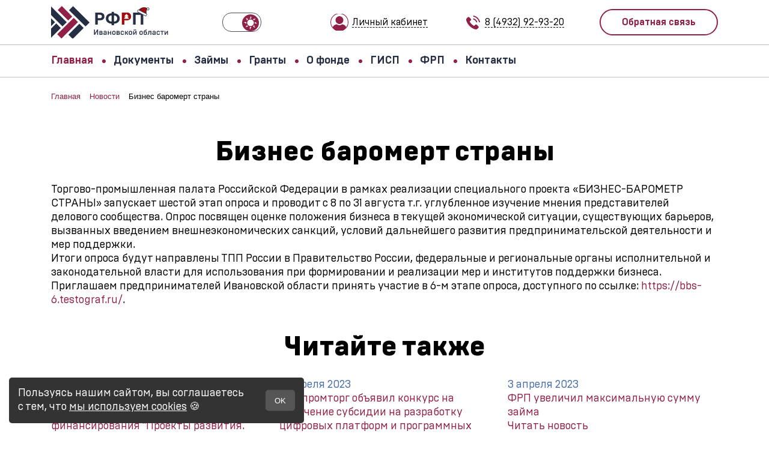

--- FILE ---
content_type: text/html; charset=UTF-8
request_url: https://frp37.ru/news/biznes-baromert-strany/
body_size: 47810
content:
<html>
<head>
	<meta http-equiv="Content-Type" content="text/html; charset=UTF-8" />
<link href="/bitrix/js/main/core/css/core.min.css?15700221372854" type="text/css" rel="stylesheet" />



<link href="/bitrix/cache/css/s1/illuminator/page_ea75e71f241a49436e11d60baf5ada3f/page_ea75e71f241a49436e11d60baf5ada3f_v1.css?1754926045403" type="text/css"  rel="stylesheet" />
<link href="/bitrix/cache/css/s1/illuminator/template_db5e978c1d1d44572f5262f2cc13889f/template_db5e978c1d1d44572f5262f2cc13889f_v1.css?1766735285231035" type="text/css"  data-template-style="true" rel="stylesheet" />
<script type="text/javascript">if(!window.BX)window.BX={};if(!window.BX.message)window.BX.message=function(mess){if(typeof mess==='object'){for(let i in mess) {BX.message[i]=mess[i];} return true;}};</script>
<script type="text/javascript">(window.BX||top.BX).message({'JS_CORE_LOADING':'Загрузка...','JS_CORE_NO_DATA':'- Нет данных -','JS_CORE_WINDOW_CLOSE':'Закрыть','JS_CORE_WINDOW_EXPAND':'Развернуть','JS_CORE_WINDOW_NARROW':'Свернуть в окно','JS_CORE_WINDOW_SAVE':'Сохранить','JS_CORE_WINDOW_CANCEL':'Отменить','JS_CORE_WINDOW_CONTINUE':'Продолжить','JS_CORE_H':'ч','JS_CORE_M':'м','JS_CORE_S':'с','JSADM_AI_HIDE_EXTRA':'Скрыть лишние','JSADM_AI_ALL_NOTIF':'Показать все','JSADM_AUTH_REQ':'Требуется авторизация!','JS_CORE_WINDOW_AUTH':'Войти','JS_CORE_IMAGE_FULL':'Полный размер'});</script>

<script type="text/javascript" src="/bitrix/js/main/core/core.min.js?1727695723252095"></script>

<script>BX.setJSList(['/bitrix/js/main/core/core_ajax.js','/bitrix/js/main/core/core_promise.js','/bitrix/js/main/polyfill/promise/js/promise.js','/bitrix/js/main/loadext/loadext.js','/bitrix/js/main/loadext/extension.js','/bitrix/js/main/polyfill/promise/js/promise.js','/bitrix/js/main/polyfill/find/js/find.js','/bitrix/js/main/polyfill/includes/js/includes.js','/bitrix/js/main/polyfill/matches/js/matches.js','/bitrix/js/ui/polyfill/closest/js/closest.js','/bitrix/js/main/polyfill/fill/main.polyfill.fill.js','/bitrix/js/main/polyfill/find/js/find.js','/bitrix/js/main/polyfill/matches/js/matches.js','/bitrix/js/main/polyfill/core/dist/polyfill.bundle.js','/bitrix/js/main/core/core.js','/bitrix/js/main/polyfill/intersectionobserver/js/intersectionobserver.js','/bitrix/js/main/lazyload/dist/lazyload.bundle.js','/bitrix/js/main/polyfill/core/dist/polyfill.bundle.js','/bitrix/js/main/parambag/dist/parambag.bundle.js']);
BX.setCSSList(['/bitrix/js/main/core/css/core.css','/bitrix/js/main/lazyload/dist/lazyload.bundle.css','/bitrix/js/main/parambag/dist/parambag.bundle.css']);</script>
<script type="text/javascript">(window.BX||top.BX).message({'LANGUAGE_ID':'ru','FORMAT_DATE':'DD.MM.YYYY','FORMAT_DATETIME':'DD.MM.YYYY HH:MI:SS','COOKIE_PREFIX':'BITRIX_SM','SERVER_TZ_OFFSET':'10800','SITE_ID':'s1','SITE_DIR':'/','USER_ID':'','SERVER_TIME':'1769953116','USER_TZ_OFFSET':'0','USER_TZ_AUTO':'Y','bitrix_sessid':'a5343e13194b2a3979157567c681d808'});</script>


<script type="text/javascript">BX.setJSList(['/local/templates/illuminator/js/jquery-3.4.1.min.js','/local/templates/illuminator/js/popper.min.js','/local/templates/illuminator/js/bootstrap.min.js','/local/templates/illuminator/js/slick.min.js','/local/templates/illuminator/js/script.js']);</script>
<script type="text/javascript">BX.setCSSList(['/local/templates/illuminator/components/bitrix/news/news/bitrix/news.detail/.default/style.css','/local/templates/illuminator/components/bitrix/system.auth.form/illuminator/style.css','/local/templates/illuminator/components/bitrix/main.register/illuminator/style.css','/local/templates/illuminator/components/bitrix/menu/top/style.css','/local/templates/illuminator/components/bitrix/breadcrumb/.default/style.css','/local/templates/illuminator/components/bitrix/menu/footer/style.css','/local/templates/illuminator/css/bootstrap.min.css','/local/templates/illuminator/css/slick.css','/local/templates/illuminator/fonts/stylesheet.css','/local/templates/illuminator/css/style.css']);</script>


<script type="text/javascript"  src="/bitrix/cache/js/s1/illuminator/template_6f1504e2556eccb1eff62b2505c7ae5e/template_6f1504e2556eccb1eff62b2505c7ae5e_v1.js?1766735174232315"></script>
<script type="text/javascript">var _ba = _ba || []; _ba.push(["aid", "932eac5e5821162edc5fa947986aaf3d"]); _ba.push(["host", "frp37.ru"]); (function() {var ba = document.createElement("script"); ba.type = "text/javascript"; ba.async = true;ba.src = (document.location.protocol == "https:" ? "https://" : "http://") + "bitrix.info/ba.js";var s = document.getElementsByTagName("script")[0];s.parentNode.insertBefore(ba, s);})();</script>


	<title>Бизнес баромерт страны</title>
	<meta charset="utf-8">
    <meta name="viewport" content="width=device-width, initial-scale=1, shrink-to-fit=no">
    <meta name="yandex-verification" content="f1506154a257c569" />
	<link rel="icon" type="image/x-icon" href="/images//favicon.svg" />
	<link rel="stylesheet" href="/local/templates/illuminator/css/style.css" />
		<link rel="stylesheet" data-switcher = "light" href="" />
	</head>

<body class="light_thema">
			<div class="modal fade" id="my-login" tabindex="-1" role="dialog" aria-labelledby="exampleModalLabel" aria-hidden="true">
			<div class="modal-dialog modal-dialog-centered " role="document">
			<div class="modal-content">
				<div class="modal-header">
					<h5 class="modal-title" id="exampleModalLabel">Авторизация</h5>
					<button type="button" class="close" data-dismiss="modal" aria-label="Close">
						<span aria-hidden="true">&times;</span>
					</button>
				</div>
				<div class="modal-body">
					<div class="row form-block">
						<div class="col-12">
							
<div class="bx-system-auth-form">


<form name="system_auth_form6zOYVN" method="post" target="_top" action="/news/biznes-baromert-strany/">
	<input type="hidden" name="backurl" value="/news/biznes-baromert-strany/" />
	<input type="hidden" name="AUTH_FORM" value="Y" />
	<input type="hidden" name="TYPE" value="AUTH" />
	<table width="95%">
		<tr>
			<td colspan="2">
			Логин (ИНН предприятия):<br />
			<input class="only-number" title="Доступны толкьо цифры" type="text" pattern="\d+" name="USER_LOGIN" placeholder="Введите ИНН" maxlength="50" value="" size="17" autocomplete="off" />
			<script>
				BX.ready(function() {
					var loginCookie = BX.getCookie("BITRIX_SM_LOGIN");
					if (loginCookie)
					{
						var form = document.forms["system_auth_form6zOYVN"];
						var loginInput = form.elements["USER_LOGIN"];
						loginInput.value = loginCookie;
					}
				});
			</script>
			</td>
		</tr>
		<tr>
			<td colspan="2">
			Пароль:<br />
			<input type="password" name="USER_PASSWORD" placeholder="Введите пароль" maxlength="255" size="17" autocomplete="off" />
			<div class="show_pass" onclick="if(this.closest('td').querySelector(`input[type='password']`)){this.closest('td').querySelector(`input[type='password']`).setAttribute('type','text');}else{this.closest('td').querySelector(`input[type='text']`).setAttribute('type','password');}"></div>
			</td>
		</tr>
		<tr>
			<td valign="top"><input type="checkbox" id="USER_REMEMBER_frm" name="USER_REMEMBER" value="Y" /><span></span></td>
			<td width="100%"><label for="USER_REMEMBER_frm" title="Запомнить меня на этом компьютере">Запомнить меня</label></td>
		</tr>
		

		<tr>
			<td colspan="2"><input type="submit" name="Login" value="Войти" /></td>
		</tr>
		<tr>
			<td colspan="2" class="new-reg"><noindex>В первый раз здесь? <a class="reg-btn" data-dismiss="modal" data-toggle="modal" data-target="#my-reg" rel="nofollow">Зарегистрируйтесь</a></noindex><br /></td>
		</tr>
	<tr class="last-tr">
			<td style="text-align: center;" colspan="2" width="100%"><a href="/personal/forget/" rel="nofollow">Я не помню пароль</a></td>
	</tr>
	</table>
</form>


</div>
						</div>
					</div>
				</div>
			</div>
			</div>
		</div>
				<div class="modal fade" id="my-reg" tabindex="-1" role="dialog" aria-labelledby="exampleModalLabel" aria-hidden="true">
			<div class="modal-dialog modal-dialog-centered " role="document">
			<div class="modal-content">
				<div class="modal-header">
					<h5 class="modal-title" id="exampleModalLabel">Зарегистрироваться</h5>
					<button type="button" class="close" data-dismiss="modal" aria-label="Close">
						<span aria-hidden="true">&times;</span>
					</button>
				</div>
				<div class="modal-body">
					<div class="row form-block">
						<div class="col-12">
							<div class="bx-auth-reg">

	<p class="after-reg-mess" style="color: #000;text-align: center;font-size: 16px;margin-bottom:30px">На указанный в форме email придет запрос на подтверждение регистрации.</p>
	

<form method="post" action="/news/biznes-baromert-strany/" name="regform" enctype="multipart/form-data">

<table>
	<tbody>
			<tr>
			<td>
			ИНН предприятия:<span class="starrequired" style="color:var(--color-red)">*</span><br><input placeholder="Введите ИНН" size="12" type="text" name="REGISTER[LOGIN]" value="" /></td>
	<td>
		<input type="email" style="opacity: 0; position:absolute; left: -2000000px; z-index:-1;" type = "email" name = "email" placeholder="Введите ваш email">
	</td>
		
		</tr>
				<tr>
			<td>
			Email:<span class="starrequired" style="color:var(--color-red)">*</span><br><input placeholder="Введите email" size="30" type="text" name="REGISTER[EMAIL]" value="" /></td>
	<td>
		<input type="email" style="opacity: 0; position:absolute; left: -2000000px; z-index:-1;" type = "email" name = "email" placeholder="Введите ваш email">
	</td>
		
		</tr>
				<tr>
			<td>
			Пароль:<span class="starrequired" style="color:var(--color-red)">*</span><br><input placeholder="Введите пароль" size="30" type="password" name="REGISTER[PASSWORD]" value="" autocomplete="off" class="bx-auth-input" />
				<div class="show_pass" onclick="if(this.closest('td').querySelector(`input[type='password']`)){this.closest('td').querySelector(`input[type='password']`).setAttribute('type','text');}else{this.closest('td').querySelector(`input[type='text']`).setAttribute('type','password');}"></div>
</td>
	<td>
		<input type="email" style="opacity: 0; position:absolute; left: -2000000px; z-index:-1;" type = "email" name = "email" placeholder="Введите ваш email">
	</td>
		
		</tr>
				<tr>
			<td>
			Подтверждение пароля:<span class="starrequired" style="color:var(--color-red)">*</span><br><input placeholder="Введите пароль" size="30" type="password" name="REGISTER[CONFIRM_PASSWORD]" value="" autocomplete="off" />
			<div class="show_pass" onclick="if(this.closest('td').querySelector(`input[type='password']`)){this.closest('td').querySelector(`input[type='password']`).setAttribute('type','text');}else{this.closest('td').querySelector(`input[type='text']`).setAttribute('type','password');}"></div>
			<p class="req_item" style="color: #444444;font-size: 14px;margin-top:-10px">Пароль должен быть <strong>не менее 6 символов</strong> длиной.</p></td>
	<td>
		<input type="email" style="opacity: 0; position:absolute; left: -2000000px; z-index:-1;" type = "email" name = "email" placeholder="Введите ваш email">
	</td>
		
		</tr>
			<tr>
			<td class="captcha-field">
				Введите слово на картинке:<span class="starrequired" style="color:var(--color-red)">*</span>
				<input type="hidden" name="captcha_sid" value="07529cba974a14f416fd7f500a94afb9" />
				<img src="/bitrix/tools/captcha.php?captcha_sid=07529cba974a14f416fd7f500a94afb9" width="180" height="40" alt="CAPTCHA" />
				<input placeholder="Введите слово" type="text" name="captcha_word" maxlength="50" value="" autocomplete="off" />
			</td>
		</tr>
	<tr><td><p class="req_item"  style="color: #444444;font-size: 14px"><span style="color: #DC0031;" class="starrequired">*</span>Поля, обязательные для заполнения.</p></td></tr>
	</tbody>
	<tfoot>
		<tr>
			<td><input type="submit" name="register_submit_button" value="Зарегистрироваться" /><span class="req_item" style="display:block;color: #444; text-align: center; font-size: 14px;max-width: 90%;margin: 0 auto;">Нажимая на кнопку вы соглашаетесь с политикой конфиденциальности</span></td>
		</tr>
	</tfoot>
</table>
</form>



</div>						</div>
					</div>
				</div>
			</div>
			</div>
		</div>
		<header>
	  
		<div id="panel"></div>
		<div id="header-logo">
			<div class="container">
				<div class="row  align-items-center">
					<div class="col-lg-3 col-md-3 col-sm-5 col-12">
						<a class ="logos" href="/" >
	<img src="/images/logo.svg" alt="">
	<img src="/images/logo-dark.svg" alt="">
</a>					</div>
					<div class="col-sm-1">
					<div class="switchThema">
							<div class="switchThema__container animate">
								<div class="switchThema__bolls">
									<div class="switchThema__bolls_items">
										<div class="light__bol">
											<svg width="28" height="28" viewBox="0 0 28 28" fill="none" xmlns="http://www.w3.org/2000/svg">
												<g clip-path="url(#clip0_1102_27)">
												<path d="M20.5059 7.99219C20.7809 7.99219 21.0039 7.7692 21.0039 7.49414C21.0039 7.21908 20.7809 6.99609 20.5059 6.99609C20.2308 6.99609 20.0078 7.21908 20.0078 7.49414C20.0078 7.7692 20.2308 7.99219 20.5059 7.99219Z" fill="white"/>
												<path d="M21.502 12.0098C21.777 12.0098 22 11.7868 22 11.5117C22 11.2367 21.777 11.0137 21.502 11.0137C21.2269 11.0137 21.0039 11.2367 21.0039 11.5117C21.0039 11.7868 21.2269 12.0098 21.502 12.0098Z" fill="white"/>
												<path d="M13.5332 23C17.1635 23 20.3848 20.6536 21.5491 17.211C21.6202 17.0014 21.5438 16.7699 21.3624 16.643C21.1814 16.517 20.9378 16.5248 20.7646 16.6639C19.6912 17.5291 18.396 17.9863 17.0195 17.9863C13.7239 17.9863 11.0098 15.3054 11.0098 12.0098C11.0098 9.94901 12.0892 8.02576 13.8421 6.92119C14.0298 6.80298 14.095 6.57392 14.0332 6.36088C13.9719 6.14785 13.755 6 13.5332 6C8.86451 6 5 9.83131 5 14.5C5 19.1687 8.86451 23 13.5332 23Z" fill="white"/>
												<path d="M14.5293 10.0176C15.3532 10.0176 16.0234 10.6878 16.0234 11.5117C16.0234 11.787 16.2462 12.0098 16.5215 12.0098C16.7968 12.0098 17.0195 11.787 17.0195 11.5117C17.0195 10.6878 17.6898 10.0176 18.5137 10.0176C18.789 10.0176 19.0117 9.79482 19.0117 9.51953C19.0117 9.24424 18.789 9.02148 18.5137 9.02148C17.6898 9.02148 17.0195 8.31804 17.0195 7.49414C17.0195 7.21885 16.7968 6.99609 16.5215 6.99609C16.2462 6.99609 16.0234 7.21885 16.0234 7.49414C16.0234 8.31804 15.3532 9.02148 14.5293 9.02148C14.254 9.02148 14.0312 9.24424 14.0312 9.51953C14.0312 9.79482 14.254 10.0176 14.5293 10.0176Z" fill="white"/>
												</g>
												<defs>
												<clipPath id="clip0_1102_27">
												<rect width="17" height="17" fill="white" transform="translate(5 6)"/>
												</clipPath>
												</defs>
											</svg>
										</div>
										<div class="dark__bol">
										<svg width="28" height="28" viewBox="0 0 28 28" fill="none" xmlns="http://www.w3.org/2000/svg">
											<g clip-path="url(#clip0_1102_21)">
											<path d="M12.7463 7.12259C12.7041 6.5695 12.8068 5.66819 13.7436 5.04841C13.7797 5.02469 13.8123 4.99581 13.8398 4.96247C13.8708 4.92534 14.4586 4.20278 14.3087 3C14.5032 3.14197 14.7057 3.34031 14.8735 3.616C15.3492 4.40044 15.3874 5.58362 14.9879 7.05522C14.6461 6.97774 14.2969 6.93797 13.9464 6.93663C13.5181 6.93662 13.1166 6.99919 12.7463 7.12259ZM14.0536 21.0634C13.6435 21.0634 13.2795 21.0053 13.0121 20.9448C12.6126 22.4164 12.6508 23.5996 13.1265 24.384C13.2719 24.6249 13.4639 24.8343 13.6913 25C13.5414 23.7972 14.1292 23.0743 14.1602 23.0375C14.1879 23.0043 14.2203 22.9754 14.2564 22.9516C15.1932 22.3318 15.2959 21.4305 15.2537 20.8774C14.8834 21.0008 14.4819 21.0634 14.0536 21.0634ZM18.9565 8.9675C19.2036 9.21624 19.4225 9.4914 19.6093 9.78803C20.9321 9.02972 21.7423 8.16622 21.9602 7.27488C22.0276 7.00183 22.0398 6.71809 21.9963 6.44025C21.2518 7.39656 20.3253 7.49213 20.2769 7.49625C20.2339 7.50039 20.1906 7.49795 20.1483 7.48903C19.0476 7.26491 18.3374 7.82934 17.9762 8.25044C18.3254 8.42472 18.6537 8.66466 18.9565 8.9675ZM9.04347 19.0325C8.79643 18.7838 8.57752 18.5086 8.39069 18.212C7.06794 18.9703 6.25772 19.8338 6.03978 20.7251C5.97216 20.9981 5.95977 21.2819 6.00334 21.5597C6.74791 20.6034 7.67431 20.5079 7.72278 20.5037C7.76575 20.4996 7.80906 20.502 7.85134 20.511C8.95203 20.7351 9.66222 20.1707 10.0235 19.7496C9.67459 19.5753 9.34631 19.3353 9.04347 19.0325ZM21.0634 13.9464C21.0634 14.3565 21.0053 14.7205 20.9448 14.9879C22.416 15.3874 23.5996 15.3492 24.384 14.8735C24.6249 14.7281 24.8343 14.5361 25 14.3087C23.7972 14.4586 23.0743 13.8708 23.0375 13.8398C23.0043 13.8121 22.9754 13.7797 22.9516 13.7436C22.3318 12.8068 21.4305 12.7041 20.8774 12.7463C21.0008 13.1162 21.0634 13.5181 21.0634 13.9464ZM6.93663 14.0536C6.93663 13.6435 6.99472 13.2795 7.05522 13.0121C5.58397 12.6126 4.40044 12.6508 3.616 13.1265C3.37523 13.2719 3.16583 13.4638 3 13.691C4.20278 13.5411 4.92569 14.1289 4.96247 14.1598C4.99581 14.1877 5.02469 14.22 5.04841 14.2561C5.66819 15.1928 6.5695 15.2956 7.12259 15.2533C6.99919 14.8838 6.93663 14.4819 6.93663 14.0536ZM19.0325 18.9565C18.7838 19.2036 18.5086 19.4225 18.212 19.6093C18.9703 20.9321 19.8338 21.7423 20.7251 21.9602C20.9982 22.0276 21.2819 22.0398 21.5597 21.9963C20.6034 21.2518 20.5079 20.3253 20.5037 20.2769C20.4996 20.2339 20.502 20.1906 20.511 20.1483C20.7351 19.0476 20.1707 18.3374 19.7496 17.9762C19.5753 18.3254 19.3353 18.6537 19.0325 18.9565ZM8.9675 9.04347C9.21624 8.79643 9.4914 8.57752 9.78803 8.39069C9.02972 7.06794 8.16622 6.25772 7.27488 6.03978C7.00187 5.97216 6.71811 5.95977 6.44025 6.00334C7.39656 6.74791 7.49213 7.67431 7.49625 7.72278C7.50037 7.76575 7.49797 7.80906 7.48903 7.85134C7.26491 8.95203 7.82934 9.66222 8.25044 10.0235C8.42472 9.67459 8.66466 9.34631 8.9675 9.04347ZM8.49828 14.0003C8.49828 17.0339 10.9664 19.5017 14.0003 19.5017C17.0343 19.5017 19.5021 17.0339 19.5021 14.0003C19.5021 10.9664 17.0343 8.49828 14.0003 8.49828C10.9664 8.49828 8.49828 10.9664 8.49828 14.0003Z" fill="white"/>
											</g>
											<defs>
											<clipPath id="clip0_1102_21">
											<rect width="22" height="22" fill="white" transform="translate(3 3)"/>
											</clipPath>
											</defs>
										</svg>
										</div>
									</div>
								</div>
							</div>
					</div>
										</div>
					<div class="col-lg-8 col-md-12  text-right">
						
    <span data-toggle="modal" data-target="#my-login" class="header-phone auth"><span class="phone-line">Личный кабинет</span></span>
						<a href="tel:+74932929320" class="header-phone phone"><span class="phone-line">8 (4932) 92-93-20</span></a>						<span class="callback-button" data-toggle="modal" data-target="#callback">Обратная связь</span>

					</div>
				</div>
			</div>
		</div>
		<div id="header-menu">
			<div class="container">
				<div class="row">
					<div class="col-12">
						
<div class="mini-menu d-block d-md-none">
	Меню
</div>
<ul class="left-menu">

			<li><a href="/" class="selected">Главная</a></li>
		
			<li><a href="/documents/">Документы</a></li>
		
			<li><a href="/zaymy/">Займы</a></li>
		
			<li><a href="/granty/">Гранты</a></li>
		
			<li><a href="/about-fund/">О фонде</a></li>
		
			<li><a href="https://gisp.gov.ru/mainpage/" target="_blank">ГИСП</a></li>
		
			<li><a href="https://www.frprf.ru/" target="_blank">ФРП</a></li>
		
			<li><a href="/kontakty/">Контакты</a></li>
		

</ul>
					</div>
				</div>
			</div>
		</div>
	</header>
	<main>
				<div class="container">
			<div class="row">
				<div class="col-12" id="navigation">
					<link href="/bitrix/css/main/font-awesome.css?157002212628777" type="text/css" rel="stylesheet" />
<div class="bx-breadcrumb" itemprop="http://schema.org/breadcrumb" itemscope itemtype="http://schema.org/BreadcrumbList"><div class="bx-breadcrumb-item"><a itemprop="item" href="/"><span itemprop="name">Главная</span></a><meta itemprop="position" content="1" /></div>
			<div class="bx-breadcrumb-item" id="bx_breadcrumb_0" itemprop="itemListElement" itemscope itemtype="http://schema.org/ListItem">
				<i class="fa fa-angle-right"></i>
				<a href="/news/" title="Новости" itemprop="item">
					<span itemprop="name">Новости</span>
				</a>
				<meta itemprop="position" content="2" />
			</div>
			<div class="bx-breadcrumb-item">
				<i class="fa fa-angle-right"></i>
				<span>Бизнес баромерт страны</span>
			</div><div style="clear:both"></div></div>				</div>
			</div>
		</div>
		<div class="container">
		<div class="row">
	<div class="news-detail col-12">
					<h1 class="page-title">Бизнес баромерт страны</h1>
									Торгово-промышленная палата Российской Федерации в рамках реализации специального проекта «БИЗНЕС-БАРОМЕТР СТРАНЫ» запускает шестой этап опроса и проводит с 8 по 31 августа т.г. углубленное изучение мнения представителей делового сообщества. Опрос посвящен оценке положения бизнеса в текущей экономической ситуации, существующих барьеров, вызванных введением внешнеэкономических санкций, условий дальнейшего развития предпринимательской деятельности и мер поддержки.<br />
Итоги опроса будут направлены ТПП России в Правительство России, федеральные и региональные органы исполнительной и законодательной власти для использования при формировании и реализации мер и институтов поддержки бизнеса.<br />
Приглашаем предпринимателей Ивановской области принять участие в 6-м этапе опроса, доступного по ссылке: <a class="txttohtmllink" href="https://bbs-6.testograf.ru/">https://bbs-6.testograf.ru/</a>.<br />
				<div style="clear:both"></div>
			</div>
</div>
<div class="row">
	<div class="col-12">
		<div class="row">
	<div class="col-12">
		<h1 class="page-title">Читайте также</h1>
	</div>
</div>
<div class="news-list row">
		<div class="col-12 col-md-4" id="bx_3218110189_359">
		<div class="news-item ">
			<div class="news-item-info">
									<div class="news-date-time">26 апреля 2023</div>
																			<a class="news-title" href="/news/rfrp-ivanovskoy-oblasti-zapuskaet-pervuyu-regionalnuyu-programmu-finansirovaniya-proekty-razvitiya-o/">РФРП  Ивановской области  запускает первую региональную программу финансирования &quot;Проекты развития. Областной приоритет&quot;.</a>
													<div class="news-separator"></div>
								<div class="read-more">
					<a href="/news/rfrp-ivanovskoy-oblasti-zapuskaet-pervuyu-regionalnuyu-programmu-finansirovaniya-proekty-razvitiya-o/">Читать новость</a>
				</div>
			</div>
							<div class="news-img">
											<a href="/news/rfrp-ivanovskoy-oblasti-zapuskaet-pervuyu-regionalnuyu-programmu-finansirovaniya-proekty-razvitiya-o/"><img
								border="0"
								src="/upload/iblock/e06/e0648a9797e6c6a092e190f8c38d59a5.jpg"
								width="332"
								height="188"
								alt="РФРП  Ивановской области  запускает первую региональную программу финансирования &quot;Проекты развития. Областной приоритет&quot;."
								title="РФРП  Ивановской области  запускает первую региональную программу финансирования &quot;Проекты развития. Областной приоритет&quot;."
								/></a>
									</div>
										<div style="clear:both"></div>
					</div>
	</div>
		<div class="col-12 col-md-4" id="bx_3218110189_358">
		<div class="news-item ">
			<div class="news-item-info">
									<div class="news-date-time">4 апреля 2023</div>
																			<a class="news-title" href="/news/minpromtorg-obyavil-konkurs-na-poluchenie-subsidii-na-razrabotku-tsifrovykh-platform-i-programmnykh-/">Минпромторг объявил конкурс на получение субсидии на разработку цифровых платформ и программных продуктов</a>
													<div class="news-separator"></div>
								<div class="read-more">
					<a href="/news/minpromtorg-obyavil-konkurs-na-poluchenie-subsidii-na-razrabotku-tsifrovykh-platform-i-programmnykh-/">Читать новость</a>
				</div>
			</div>
							<div class="news-img">
											<a href="/news/minpromtorg-obyavil-konkurs-na-poluchenie-subsidii-na-razrabotku-tsifrovykh-platform-i-programmnykh-/"><img
								border="0"
								src="/upload/iblock/a2d/a2df7fb983c70375a6023a780f57c861.jpg"
								width="267"
								height="188"
								alt="Минпромторг объявил конкурс на получение субсидии на разработку цифровых платформ и программных продуктов"
								title="Минпромторг объявил конкурс на получение субсидии на разработку цифровых платформ и программных продуктов"
								/></a>
									</div>
										<div style="clear:both"></div>
					</div>
	</div>
		<div class="col-12 col-md-4" id="bx_3218110189_357">
		<div class="news-item ">
			<div class="news-item-info">
									<div class="news-date-time">3 апреля 2023</div>
																			<a class="news-title" href="/news/frp-uvelichil-maksimalnuyu-summu-zayma/">ФРП увеличил максимальную сумму займа</a>
													<div class="news-separator"></div>
								<div class="read-more">
					<a href="/news/frp-uvelichil-maksimalnuyu-summu-zayma/">Читать новость</a>
				</div>
			</div>
							<div class="news-img">
											<a href="/news/frp-uvelichil-maksimalnuyu-summu-zayma/"><img
								border="0"
								src="/upload/iblock/d06/d063f68aac8be8b681043c3edfa254e1.jpg"
								width="211"
								height="188"
								alt="ФРП увеличил максимальную сумму займа"
								title="ФРП увеличил максимальную сумму займа"
								/></a>
									</div>
										<div style="clear:both"></div>
					</div>
	</div>
</div>
	</div>
</div><br>					</div>
					</main>
	<footer>
		<div class="no-gutters">
			<div class="row no-gutters">
				<div class="col-12 col-md-5 no-gutters">
					<div class="footer-logo">
						<div class="row footer-logo-block">
							<a class="footer-logo-img logos" href="/" >

	
<img src="/images/logo.svg" alt="">
	<img src="/images/logo-dark.svg" alt="">
	
</a>
<div class="w-100">
</div>
<div style="display: flex;flex-direction: column;align-items: center;">    
	<a href="/frp/politika-konfidencialnosti.pdf" target="_blank">Политика конфиденциальности</a>
	<a href="/soglasie-na-obrabotku-personalnykh-dannykh.pdf" target="_blank" class="">Согласие на обработку персональных данных</a>
	<a href="/soglasie-confirm-cookie.pdf" target="_blank" class="">Согласие на использование cookie-файлов</a>
</div>

<div class="w-100">
</div>
 <a href="https://illuminator3000.ru/">Создание сайта - Иллюминатор</a>						</div>
					</div>
				</div>
				<div class="col-md-7 d-none d-md-block">
					<div class="footer-menu">
						<div class="footer-menu-block">
							
<ul class="row">

			<li class="col-md-6 col-12"><a href="/" class="selected">Главная</a></li>
		
			<li class="col-md-6 col-12"><a href="/about-fund/">О фонде</a></li>
		
			<li class="col-md-6 col-12"><a href="https://www.frprf.ru/" target="_blank">ФРП</a></li>
		
			<li class="col-md-6 col-12"><a href="https://gisp.gov.ru/mainpage/" target="_blank">ГИСП</a></li>
		
			<li class="col-md-6 col-12"><a href="/zaymy/">Займы</a></li>
		
			<li class="col-md-6 col-12"><a href="/kontakty/">Контакты</a></li>
		
			<li class="col-md-6 col-12"><a href="/documents/">Документы</a></li>
		

</ul>
						</div>
						<div class="footer-social-block">
							<ul class="social-block-list">
							<li>
								<svg width="30" height="30" viewBox="0 0 30 30" fill="none" xmlns="http://www.w3.org/2000/svg">
									<circle cx="15" cy="15" r="15" fill="#2F89CE"/>
									<path d="M7.01303 15.2806L10.4616 16.5665L11.8059 20.8918C11.8644 21.184 12.2151 21.2425 12.4489 21.0671L14.3778 19.489C14.5531 19.3136 14.8454 19.3136 15.0792 19.489L18.5277 22.0023C18.7615 22.1777 19.1122 22.0608 19.1707 21.7685L21.7425 9.49399C21.8009 9.20174 21.5087 8.90949 21.2164 9.02639L7.01303 14.5207C6.66232 14.6376 6.66232 15.1637 7.01303 15.2806ZM11.6306 15.9235L18.4108 11.7735C18.5277 11.7151 18.6446 11.8905 18.5277 11.9489L12.975 17.151C12.7996 17.3263 12.6242 17.5601 12.6242 17.8524L12.4489 19.2552C12.4489 19.4305 12.1566 19.489 12.0982 19.2552L11.3968 16.6834C11.2214 16.3911 11.3384 16.0404 11.6306 15.9235Z" fill="white"/>
								</svg>
									<a target="_blank" class="tg-link" href="https://t.me/frp37">Канал</a>
									<span>и</span>
									<a target="_blank" class="tg-link" href="https://t.me/frp37bot">Чат-бот</a>
							</li>
							<!-- <li>
								<a target="_blank" href="https://wa.me/79631529320?text=%D0%94%D0%BE%D0%B1%D1%80%D1%8B%D0%B9%20%D0%B4%D0%B5%D0%BD%D1%8C!%20%D0%A5%D0%BE%D1%82%D0%B5%D0%BB%20%D1%83%D1%82%D0%BE%D1%87%D0%BD%D0%B8%D1%82%D1%8C...">
									<svg width="30" height="30" viewBox="0 0 30 30" fill="none" xmlns="http://www.w3.org/2000/svg">
										<circle cx="15" cy="15" r="15" fill="#48C95F"/>
										<path d="M20.9451 9.04687C19.4634 7.57031 17.4878 6.75 15.4024 6.75C11.0671 6.75 7.55488 10.25 7.55488 14.5703C7.55488 15.9375 7.93902 17.3047 8.59756 18.4531L7.5 22.5L11.6707 21.4062C12.8232 22.0078 14.0854 22.3359 15.4024 22.3359C19.7378 22.3359 23.25 18.8359 23.25 14.5156C23.1951 12.4922 22.4268 10.5234 20.9451 9.04687ZM19.189 17.3594C19.0244 17.7969 18.2561 18.2344 17.872 18.2891C17.5427 18.3437 17.1037 18.3438 16.6646 18.2344C16.3902 18.125 16.0061 18.0156 15.5671 17.7969C13.5915 16.9766 12.3293 15.0078 12.2195 14.8438C12.1098 14.7344 11.3963 13.8047 11.3963 12.8203C11.3963 11.8359 11.8902 11.3984 12.0549 11.1797C12.2195 10.9609 12.439 10.9609 12.6037 10.9609C12.7134 10.9609 12.878 10.9609 12.9878 10.9609C13.0976 10.9609 13.2622 10.9062 13.4268 11.2891C13.5915 11.6719 13.9756 12.6562 14.0305 12.7109C14.0854 12.8203 14.0854 12.9297 14.0305 13.0391C13.9756 13.1484 13.9207 13.2578 13.811 13.3672C13.7012 13.4766 13.5915 13.6406 13.5366 13.6953C13.4268 13.8047 13.3171 13.9141 13.4268 14.0781C13.5366 14.2969 13.9207 14.8984 14.5244 15.4453C15.2927 16.1016 15.8963 16.3203 16.1159 16.4297C16.3354 16.5391 16.4451 16.4844 16.5549 16.375C16.6646 16.2656 17.0488 15.8281 17.1585 15.6094C17.2683 15.3906 17.4329 15.4453 17.5976 15.5C17.7622 15.5547 18.75 16.0469 18.9146 16.1562C19.1341 16.2656 19.2439 16.3203 19.2988 16.375C19.3537 16.5391 19.3537 16.9219 19.189 17.3594Z" fill="white"/>
									</svg>
								</a>
								<a target="_blank" href="viber://chat?number=%2B79631529320">
									<svg width="30" height="30" viewBox="0 0 30 30" fill="none" xmlns="http://www.w3.org/2000/svg">
										<circle cx="15" cy="15" r="15" fill="#7C509A"/>
										<path d="M19.6904 7.90944C16.8318 7.36352 13.8632 7.36352 11.0046 7.90944C9.74018 8.18239 8.14594 9.71095 7.87107 10.912C7.37631 13.2594 7.37631 15.6614 7.87107 18.0088C8.20092 19.2098 9.79516 20.7384 11.0046 21.0114C11.0596 21.0114 11.1145 21.066 11.1145 21.1205V24.5598C11.1145 24.7236 11.3344 24.8328 11.4444 24.669L13.0936 22.9767C13.0936 22.9767 14.413 21.6119 14.6329 21.3935C14.6329 21.3935 14.6878 21.3389 14.7428 21.3389C16.392 21.3935 18.0962 21.2297 19.7454 20.9568C21.0098 20.6838 22.6041 19.1553 22.8789 17.9542C23.3737 15.6068 23.3737 13.2048 22.8789 10.8574C22.5491 9.71095 20.9548 8.18239 19.6904 7.90944ZM19.7454 18.1726C19.4705 18.7185 19.1407 19.1553 18.591 19.4282C18.426 19.4828 18.2611 19.5374 18.0962 19.592C17.8763 19.5374 17.7114 19.4828 17.5465 19.4282C15.7873 18.7185 14.1381 17.7359 12.8187 16.3165C12.1041 15.4976 11.4993 14.5696 11.0046 13.5869C10.7847 13.0956 10.5648 12.6589 10.3999 12.1676C10.2349 11.7308 10.5098 11.2941 10.7847 10.9666C11.0596 10.639 11.3894 10.4206 11.7742 10.2569C12.0491 10.0931 12.324 10.2023 12.5438 10.4206C12.9836 10.9666 13.4234 11.5125 13.7533 12.113C13.9732 12.4951 13.9182 12.9318 13.5334 13.2048C13.4234 13.2594 13.3685 13.314 13.2585 13.4232C13.2035 13.4778 13.0936 13.5323 13.0386 13.6415C12.9287 13.8053 12.9287 13.9691 12.9836 14.1329C13.4234 15.3885 14.248 16.3711 15.5124 16.917C15.7323 17.0262 15.8973 17.0808 16.1721 17.0808C16.5569 17.0262 16.7219 16.5895 16.9967 16.3711C17.2716 16.1527 17.6014 16.1527 17.9313 16.3165C18.2062 16.4803 18.481 16.6986 18.8109 16.917C19.0857 17.1354 19.3606 17.2992 19.6355 17.5175C19.8004 17.6267 19.8554 17.8997 19.7454 18.1726ZM17.4365 14.0783C17.3266 14.0783 17.3815 14.0783 17.4365 14.0783C17.2166 14.0783 17.1616 13.9691 17.1067 13.8053C17.1067 13.6961 17.1067 13.5323 17.0517 13.4232C16.9967 13.2048 16.8868 12.9864 16.6669 12.8227C16.5569 12.7681 16.447 12.7135 16.337 12.6589C16.1721 12.6043 16.0622 12.6043 15.8973 12.6043C15.7323 12.5497 15.6774 12.4405 15.6774 12.2767C15.6774 12.1676 15.8423 12.0584 15.9522 12.0584C16.8318 12.113 17.4915 12.6043 17.6014 13.6415C17.6014 13.6961 17.6014 13.8053 17.6014 13.8599C17.6014 13.9691 17.5465 14.0783 17.4365 14.0783ZM16.8868 11.6762C16.6119 11.5671 16.337 11.4579 16.0072 11.4033C15.8973 11.4033 15.7323 11.3487 15.6224 11.3487C15.4575 11.3487 15.3475 11.2395 15.4025 11.0757C15.4025 10.912 15.5124 10.8028 15.6774 10.8574C16.2271 10.912 16.7219 11.0211 17.2166 11.2395C18.2062 11.7308 18.7559 12.5497 18.9208 13.6415C18.9208 13.6961 18.9208 13.7507 18.9208 13.8053C18.9208 13.9145 18.9208 14.0237 18.9208 14.1874C18.9208 14.242 18.9208 14.2966 18.9208 14.3512C18.8658 14.5696 18.481 14.6242 18.426 14.3512C18.426 14.2966 18.3711 14.1874 18.3711 14.1329C18.3711 13.6415 18.2611 13.1502 18.0412 12.7135C17.7114 12.2222 17.3266 11.8946 16.8868 11.6762ZM19.8554 14.9517C19.6904 14.9517 19.5805 14.7879 19.5805 14.6242C19.5805 14.2966 19.5255 13.9691 19.4705 13.6415C19.2507 11.8946 17.8213 10.4752 16.1171 10.2023C15.8423 10.1477 15.5674 10.1477 15.3475 10.0931C15.1826 10.0931 14.9627 10.0931 14.9077 9.87472C14.8527 9.71095 15.0177 9.54718 15.1826 9.54718C15.2376 9.54718 15.2925 9.54718 15.2925 9.54718C15.4025 9.54718 17.5465 9.60177 15.2925 9.54718C17.6014 9.60177 19.5255 11.1303 19.9103 13.4232C19.9653 13.8053 20.0203 14.1874 20.0203 14.6242C20.1302 14.7879 20.0203 14.9517 19.8554 14.9517Z" fill="white"/>
									</svg>
								</a>
							</li> -->
								
							</ul>
						</div>
					</div>
				</div>
			</div>
		</div>
		<div class="error-alert">Сайт находится в стадии разработки</div>
	</footer>
	<!-- Modal -->
	<div class="modal fade" id="callback" tabindex="-1" role="dialog" aria-labelledby="exampleModalLabel" aria-hidden="true">
	  <div class="modal-dialog modal-dialog-centered" role="document">
	    <div class="modal-content">
	      <div class="modal-header">
	        <h5 class="modal-title" id="exampleModalLabel">Обратная связь</h5>
	        <button type="button" class="close" data-dismiss="modal" aria-label="Close">
	          <span aria-hidden="true">&times;</span>
	        </button>
	      </div>
	      <div class="modal-body">
	        <form action="" class="all-form" id="callback-form">
                <div class="all-send-message" style="display: none;">
                    Заявка успешно отправлена
                </div>
                <div class="row form-block">
                	<div class="col-12">
						<label for="">
							Введите ФИО
							<input type="text" name="fio" placeholder="ФИО*" class="required">
						</label>
						<label for="">
							Введите назавание компании
						<input type="text" name="company" placeholder="Компания*" class="required">
						</label>
						<label for="">
							Введите ИНН
						<input type="text" name="inn" placeholder="ИНН*" class="required">
						</label>
						<label for="">
							Введите номер телефона
							<input type="text" name="tel" placeholder="Телефон*" class="required">
						</label>
						<label for="">
							Введите Email
							<input type="text" name="email" placeholder="E-mail*" class="required">
						</label>
						<label for="">
							Введите ваше сообщение
						<textarea name="text" id="" placeholder="Ваше сообщение"></textarea>
						</label>
						<div class="d-none all-error-message">Пожалуйста, заполните все обязательные поля</div>
					</div>
					<div class="col-12">
						<div class="form-warning">Нажимая кнопку «Отправить», я даю свое согласие на обработку моих персональных данных, в соответствии с Федеральным законом от 27.07.2006 года №152-ФЗ «О персональных данных», на условиях и для целей, определенных в Согласии на обработку персональных данных</div>
						<button>Отправить</button>
					</div>
				</div>
			</form>
	      </div>
	    </div>
	  </div>
	</div>
	<div class="modal fade" id="apply" tabindex="-1" role="dialog" aria-labelledby="exampleModalLabel" aria-hidden="true">
	  <div class="modal-dialog modal-dialog-centered " role="document">
	    <div class="modal-content">
	      <div class="modal-header">
	        <h5 class="modal-title" id="exampleModalLabel">Подать заявку</h5>
	        <button type="button" class="close" data-dismiss="modal" aria-label="Close">
	          <span aria-hidden="true">&times;</span>
	        </button>
	      </div>
	      <div class="modal-body">
	        <form action="" class="all-form" id="apply-form">
                <div class="all-send-message" style="display: none;">
                    Заявка успешно отправлена
                </div>
				<div class="row form-block">
					<div class="col-12">
						
						<input type="text" name="fio" placeholder="ФИО*" class="required">
						<input type="text" name="company" placeholder="Компания*" class="required">
						<input type="text" name="inn" placeholder="ИНН*" class="required">
						<input type="text" name="tel" placeholder="Телефон*" class="required">
						<input type="text" name="email" placeholder="E-mail*" class="required">
						<div class="d-none all-error-message">Пожалуйста, заполните все обязательные поля</div>
					</div>
					<div class="col-12">
						<div class="form-warning">Нажимая кнопку «Отправить», я даю свое согласие на обработку моих персональных данных, в соответствии с Федеральным законом от 27.07.2006 года №152-ФЗ «О персональных данных», на условиях и для целей, определенных в Согласии на обработку персональных данных</div>
						<button>Отправить</button>
					</div>
				</div>
			</form>
	      </div>
	    </div>
	  </div>
	</div>
	<div class="modal fade" id="login" tabindex="-1" role="dialog" aria-labelledby="exampleModalLabel" aria-hidden="true">
	  <div class="modal-dialog modal-dialog-centered " role="document">
	    <div class="modal-content">
	      <div class="modal-header">
	        <h5 class="modal-title" id="modal-title-login">Вход</h5>
	        <button type="button" class="close" data-dismiss="modal" aria-label="Close">
	          <span aria-hidden="true">&times;</span>
	        </button>
	      </div>
	      <div class="modal-body">
	        <form action="" class="all-form" id="login-form">
                <div class="all-send-message" style="display: none;">
                    Неверный логин или пароль
                </div>
				<div class="row form-block">
					<div class="col-12">
						<input type="text" name="inn" placeholder="ИНН" class="required">
						<input type="text" name="password" placeholder="Пароль" class="required">
    					<div class="flex flex--end color--accent">
    						<p>Забыли пароль?</p>
    					</div>
					</div>
					<div class="col-12 flex">
						<button>Войти</button>
						<button class="callback-button">Зарегистрироваться</button>
					</div>
				</div>
			</form>
			<form action="" class="all-form" id="recovery-pass-form">
                <div class="all-send-message" style="display: none;">
                    Письмо отправлено
                </div>
				<div class="row form-block">
					<div class="col-12">
					    <p>Укажите email, на который необходимо выслать инструкции по восстановлению доступа</p>
						<input type="text" name="email" placeholder="E-mail" class="required">
						<div class="d-none all-error-message">Это не похоже на email</div>
					</div>
					<div class="col-12 flex">
						<button>Сбросить пароль</button>
						<button class="callback-button">Отмена</button>
					</div>
				</div>
			</form>
			<form action="" class="all-form" id="update-pass-form">
                <div class="all-send-message" style="display: none;">
                    Письмо отправлено
                </div>
				<div class="row form-block">
					<div class="col-12">
					    <p>Укажите новый пароль</p>
						<input type="text" name="password" placeholder="Пароль" class="required">
						<input type="text" name="repeatPassword" placeholder="Повторите пароль" class="required">
						<div class="d-none all-error-message">Пароли не совпадают</div>
					</div>
					<div class="col-12 flex">
						<button>Сохранить пароль</button>
						<button class="callback-button">Отмена</button>
					</div>
				</div>
			</form>
			<form action="" class="all-form" id="update-pass-form">
                <div class="all-send-message" style="display: none;">
                    Письмо отправлено
                </div>
				<div class="row form-block">
					<div class="col-12">
						<input type="text" name="inn" placeholder="ИНН*" class="required">
						<input type="text" name="email" placeholder="E-mail*" class="required">
						<input type="text" name="password" placeholder="Пароль*" class="required">
						<input type="text" name="repeatPassword" placeholder="Повторите пароль*" class="required">
						<div class="d-none all-error-message">Некорректный ИНН</div>
						<div class="d-none all-error-message">Это не похоже на email</div>
						<div class="d-none all-error-message">Пароли не совпадают</div>
					</div>
					<div class="col-12 flex">
						<button>Зрегистрироваться</button>
						<button class="callback-button">Войти</button>
					</div>
				</div>
			</form>
	      </div>
	    </div>
	  </div>
	</div>
	        <!-- Yandex.Metrika counter -->
        <script type="text/javascript" >
            (function(m,e,t,r,i,k,a){m[i]=m[i]||function(){(m[i].a=m[i].a||[]).push(arguments)};
            m[i].l=1*new Date();k=e.createElement(t),a=e.getElementsByTagName(t)[0],k.async=1,k.src=r,a.parentNode.insertBefore(k,a)})
            (window, document, "script", "https://mc.yandex.ru/metrika/tag.js", "ym");

            ym(56247157, "init", {
            clickmap:true,
            trackLinks:true,
            accurateTrackBounce:true,
            webvisor:true
            });
        </script>
        <noscript><div><img src="https://mc.yandex.ru/watch/56247157" style="position:absolute; left:-9999px;" alt="" /></div></noscript>
        <!-- /Yandex.Metrika counter -->
		<!-- cookie-banner start -->
		<illuminator-cookies data-text="Пользуясь нашим сайтом, вы соглашаетесь<br> с тем, что <a href='/soglasie-confirm-cookie.pdf' target='_blank'>мы используем cookies</a> 🍪" data-button="OK"></illuminator-cookies>
		<script>
			class IlluminatorCookies extends HTMLElement {
				constructor() {
					// Always call super first in constructor
					super();
					// Create a shadow root
					const shadow = this.attachShadow({mode: 'open'});
					// Create spans
					const wrapper = document.createElement('span');
					wrapper.setAttribute('class', 'wrapper');
					wrapper.innerHTML = this.dataset.text;
					const btn = document.createElement('button');
					btn.setAttribute('class', 'btn');
					btn.innerText = this.dataset.button;
					wrapper.appendChild(btn);
					btn.addEventListener('click', () => {
						wrapper.classList.remove('active');
						document.cookie = 'showcookiesinfo=false;path=/;max-age='+86400*400;
					});
					// Create some CSS to apply to the shadow dom
					const style = document.createElement('style');
					style.textContent = `
					.wrapper{
						display:none;
						position: fixed;
						bottom: 15px;
						z-index: 1000;
						background: #333333;
						color: white;
						padding: 15px 100px 15px 15px;
						border-radius: 5px;
						left: 15px;
					}
					.wrapper.active {
						display: block;
					}
					.wrapper a {
						color: inherit;
					}
					.btn {
						background: #555;
						border: none;
						padding: 10px 15px;
						border-radius: 5px;
						color: white;
						position: absolute;
						top: 50%;
						right: 15px;
						cursor: pointer;
						transform: translateY(-50%);
					}
					@media (max-width: 575px) {
						.wrapper {
							max-width: calc(100vw - 30px);
							box-sizing: border-box;
							font-size: 12px;
							padding-right: 70px;
						}
						.btn {
							padding: 10px;
						}
					}
					`;
					// Attach the created elements to the shadow dom
					shadow.appendChild(style);
					shadow.appendChild(wrapper);
					if (!document.cookie.match(/showcookiesinfo/)) wrapper.classList.add('active');
				};
			};
			customElements.define('illuminator-cookies', IlluminatorCookies);
		</script>
		<!-- cookie-banner end -->
</body>
</html>

--- FILE ---
content_type: text/css
request_url: https://frp37.ru/bitrix/cache/css/s1/illuminator/page_ea75e71f241a49436e11d60baf5ada3f/page_ea75e71f241a49436e11d60baf5ada3f_v1.css?1754926045403
body_size: 291
content:


/* Start:/local/templates/illuminator/components/bitrix/news/news/bitrix/news.detail/.default/style.css?1570022124155*/
div.news-detail
{
	word-wrap: break-word;
}
div.news-detail img.detail_picture
{
	float:left;
	margin:0 8px 6px 1px;
}
.news-date-time
{
	color:#486DAA;
}

/* End */
/* /local/templates/illuminator/components/bitrix/news/news/bitrix/news.detail/.default/style.css?1570022124155 */


--- FILE ---
content_type: text/css
request_url: https://frp37.ru/bitrix/cache/css/s1/illuminator/template_db5e978c1d1d44572f5262f2cc13889f/template_db5e978c1d1d44572f5262f2cc13889f_v1.css?1766735285231035
body_size: 231174
content:


/* Start:/local/templates/illuminator/components/bitrix/system.auth.form/illuminator/style.css?17352261694054*/
div.bx-system-auth-form span.bx-auth-secure {background-color:#FFFAE3; border:1px solid #DEDBC8; padding:2px; display:inline-block; vertical-align:bottom; margin-top:-1px;}
div.bx-system-auth-form div.bx-auth-secure-icon {background-image:url(/local/templates/illuminator/components/bitrix/system.auth.form/illuminator/images/sec.png); background-repeat:no-repeat; background-position:center; width:19px; height:18px;}
div.bx-system-auth-form div.bx-auth-secure-unlock {background-image:url(/local/templates/illuminator/components/bitrix/system.auth.form/illuminator/images/sec-unlocked.png);}
/**/
.bx-breadcrumb {
    margin-top: 25px!important;
}
/* 
h1 {
    margin-top: 35px!important;
    color: #000!important;
    text-align: center!important;
    font-size: 30px!important;
    font-weight: 900!important;
    margin-bottom: 38px!important;
    line-height: 37px!important;
} */

.bx-auth-reg,
.bx-system-auth-form {
    max-width: 360px;
    margin: 0 auto;
    color: #000;
    font-size: 15px;
}

.bx-auth-reg td input,
.bx-system-auth-form td input {
    margin-top: 9px;
    border-radius: 7px;
    border: 1px solid #C2C2C2;
    height: 52px;
    width: 100%;
    font-size: 15px;
    background: transparent;
    padding: 17px 20px;
    outline: none;
    margin-bottom: 20px;
}

.bx-auth-reg table,
.bx-system-auth-form table {
    margin: 0!important;
    width: 100%!important;
}

.bx-auth-reg td input::placeholder,
.bx-system-auth-form td input::placeholder {
    color: #8E8E8E;
}

.bx-auth-reg td input:invalid,
.bx-system-auth-form td input:invalid {
    border-color: var(--color-red);
    color: var(--color-red);
}

input#USER_REMEMBER_frm {
    height: 1px;
    width: 1px;
    opacity: 0;
    position: absolute;
}

label[for="USER_REMEMBER_frm"] {
    color: #444;
    font-size: 14px;
}

input#USER_REMEMBER_frm+span {
    border-radius: 3px;
    border: 1px solid var(--color-red);
    background: var(--color-red);
    width: 16px;
    height: 16px;
    display: flex;
    align-items: center;
    justify-content: center;
    margin-right: 8px;
    cursor: pointer;
}

input#USER_REMEMBER_frm {
    top: 16px;
    left: 8px;
}

td {
    position: relative;
}

input#USER_REMEMBER_frm:checked+span:before {
    content: '✓';
    color: white;
    font-size: 13px;
    line-height: 1;
}

label[for="USER_REMEMBER_frm"] {
    cursor: pointer;
    margin-left: -26px;
    padding-left: 26px;
    margin-bottom: 35px;
}

.bx-auth-reg table td input[type="submit"],
.bx-system-auth-form table td input[type="submit"] {
    border-radius: 140px;
    background: var(--color-red);
    margin: 0 auto 15px;
    width: 197px;
    height: 50px;
    color: #FFF;
    text-align: center;
    font-size: 16px;
    font-weight: 500;
    display: flex;
    align-items: center;
    justify-content: center;
    border-color: var(--color-red);
    padding: 0;
}

.bx-auth-reg table td input[type="submit"]:hover,
.bx-system-auth-form table td input[type="submit"]:hover {
    background: transparent;
    color: var(--color-red);
}

td.new-reg {
    text-align: center;
    padding-bottom: 27px;
}

td.new-reg a {
    color: #000;
    font-weight: 600;
    text-decoration: underline;
    text-underline-position: under;
}

input#USER_REMEMBER_frm:not(:checked) + span {
    background: transparent;
}
table{
    position: relative;
}
.last-tr{
    position: absolute;
    bottom: 40.7%;
    right: 3px;
}
.last-tr a{
    color: #444;
font-size: 14px;
font-family: Brutal Type;
text-decoration-line: underline;
}
.show_pass{
    position: absolute;
    width: 19px;
    height: 19px;
    background: url(/local/templates/illuminator/components/bitrix/main.profile/illuminator/images/show_pass.svg);
    right: 20px;
    top: 43px;
    cursor: pointer;
}
input[type="text"]~.show_pass {
    transform: rotate(180deg);
    background-image: url(/local/templates/illuminator/components/bitrix/main.profile/illuminator/images/show_pass.svg), radial-gradient(#c2c2c2 1px, #00000000 2px);
    background-size: 19px 19px, 5px 5px;
    background-repeat: no-repeat;
    background-position: center center, center top 3px;
}
@media(max-width:365px){
    .last-tr{
        bottom: 42.9%;

    }
}

/* End */


/* Start:/local/templates/illuminator/components/bitrix/main.register/illuminator/style.css?173522416324490*/
:root{
    --color-white: #fff;
    --color-red: #902047;
    --color-dark: #262E43;
    --color-grey: #C4C4C4;
    --color-blue: #EFF1F2;
    --color-bg: #BCC4C8;
    --color-gr: #818181;
    --color-alum: #A0A0A0;
    --garanty-text: #D4D5D9;
}

body {
    background: var(--color-white);
    font-family: 'BrutalType', sans-serif;
    font-size: 18px;
    line-height: 1.3;
    color: #000;
}

img {
    max-width: 100%;
    height: auto;
}

iframe {
    max-width: 100%;
}

h2,
.h2 {
    font-size: 23px;
    line-height: 1.27;
    text-align: center;
    color: #000;
    position: relative;
    font-weight: 400;
    margin: 40px 0 30px;
    font-family: 'BrutalTypeBold', sans-serif;
}

h1,
.h1 {
    font-size: 28px;
    margin: 100px 0 45px;
    font-family: 'BrutalTypeBold', sans-serif;
    text-align: center;
    color: #000;
}

a,
a:hover {
    color: #902047;
}

.profile-form-btn {
    display: none;
}

.profile-form-btn.active {
    display: block;
}

.error-alert {
    text-align: center;
    padding: 12px;
    background-color: #ffc8c8;
}

.profile-form__column-label,
.submit-documents-form__column-label {
    font-weight: 700;
    margin: 12px 0;
}

.submit-documents-form__column-label.center {
    text-align: center;
}

.profile-form__label,
.submit-documents-form__label {
    background-color: var(--color-white);
    position: relative;
    padding: 4px 8px 0;
    margin-bottom: -12px;
    margin-left: 18px;
}

.documents__list {
    margin-bottom: 32px;

}

.list__header {
    font-weight: 700;
}

.list__row {
    display: grid;
    grid-template-columns: 300px 1fr 1fr 1fr;
    align-items: center;
    min-height: 50px;
    padding: 0 10px;
}

.list__row--edit {
    grid-template-columns: 300px 1fr 1fr 1fr 100px;
}

.list__row:not(.list__header):hover {
    background-color: #f4f4f4;;
}

.list__row p {
    margin: 6px 0 0;
}

.profile-form__btn-group {
    max-width: 410px;
    margin: 0 auto;
}

.list__btn {
    width: 48px;
    height: 48px;
    color: #902047;
    background: transparent;
    border: none;
    box-sizing: border-box;
    display: inline-block;
    cursor: pointer;
    padding: 5px;
    font-family: 'BrutalTypeBold', sans-serif;
}

.list__btn svg {
    fill: currentColor;
}

.list__btn:hover svg {
    fill: #580014;
}

.list__btn:not(:last-child) {
    margin-right: 10px;
}

.flex {
    width: 100%;
    display: flex;
}

.flex--end {
    justify-content: flex-end;
}

.color--accent {
    color: #902047;
}

.account-button {
    color: #902047;
    background: var(--color-white);
    border: none;
    box-sizing: border-box;
    border-radius: 140px;
    display: inline-block;
    cursor: pointer;
    padding: 10px 35px;
    margin: 0;
    font-family: 'BrutalTypeBold', sans-serif;
}

#search-documents-by-inn-form button {
    margin: 18px 0;
}

#header-logo {
    font-size: 16px;
    padding: 10px 0 10px;
}

.header-phone {
    color: #000000;
    background: url(/local/templates/illuminator/images/phone.svg) no-repeat 0 50%;
    padding: 5px 0 5px 31px;
}
.auth{
    background: url(/local/templates/illuminator/images/lk.svg) no-repeat 0 50%;
    margin-right: 60px;
    padding: 6px 0 6px 36px;
    cursor: pointer;
}
.bx-system-auth-form td input:focus{
    border: 1px solid #7A7A7A;
}
.reg-btn{
    cursor: pointer;
    text-decoration: underline !important;
}
.reg-btn:hover{
    color: #902047 !important ;
}
.bx-system-auth-form td input:focus, .bx-auth-reg td input:focus{
    color: #902047;
}
.bx-auth-reg td input[name = "REGISTER[CONFIRM_PASSWORD]"]{
    margin-bottom: 15px ;
}
.header-phone:hover {
    color: #000;
    text-decoration: none;
}
.modal-header{
   margin-bottom: 15px;
}
.modal{
    overflow: auto;
}
.grid-item{
	overflow: hidden;
}
.grid-item img{
	transition: .2s all ease;
}
.grid-item:hover img{
	transform: scale(1.4);
}
.header-phone span {
    border-bottom: 1px dashed #000;
}
.aside ul a:first-child{
    border-top: none;
}
.callback-button,
form.all-form button.callback-button {
    color: #902047;
    background: var(--color-white);
    border: 2px solid #902047;
    box-sizing: border-box;
    border-radius: 140px;
    display: inline-block;
    cursor: pointer;
    padding: 10px 35px;
    margin-left: 55px;
    font-family: 'BrutalTypeBold', sans-serif;
}

.callback-button:hover,
form.all-form button.callback-button:hover {
    background: #902047;
    color: var(--color-white);
}

#main-banner {
    background: url(/local/templates/illuminator/images/main-banner.jpg) no-repeat 0 50%;
    background-size: cover;
    padding: 140px;
    font-family: 'BrutalTypeBold', sans-serif;
}

#main-banner h1 {
    font-size: 52px;
    line-height: 64px;
    text-align: center;
    color: var(--color-white);
    margin: 0 0 10px;
}

#main-banner .banner-desc {
    font-size: 22px;
    line-height: 27px;
    text-align: center;
    color: var(--color-white);
    max-width: 700px;
    margin: 0 auto 35px;
}

#main-banner .banner-request .request-button {
    color: var(--color-white);
    background: #902047;
    border: 2px solid #902047;
    box-sizing: border-box;
    border-radius: 140px;
    padding: 11px 50px;
    display: inline-block;
    margin: 0 auto;
    cursor: pointer;
}

#main-banner .banner-request .request-button:hover,
#loan-terms .loan-terms-button a:hover {
    background: #A90026;
    border: 2px solid #A90026;
    text-decoration: none;
}

#loan-terms {
    padding-bottom: 90px;
}

#loan-terms h1 {
    margin-top: 75px;
}

#loan-terms .loan-terms-block {
    background: white;
    box-shadow: 0px 4px 9px rgba(0, 0, 0, 0.4);
    border-radius: 15px;
    padding: 60px 0;
}

#loan-terms .loan-terms-title {
    font-size: 30px;
    color: #902047;
    font-family: 'BrutalTypeBlack', sans-serif;
}

#loan-terms .loan-terms-desc {
    font-size: 16px;
    color: #000000;
}

#loan-terms .loan-terms-button {
    margin-top: 48px;
    text-align: center;
}

#loan-terms .loan-terms-button a {
    color: var(--color-white);
    background: #902047;
    border: 2px solid #902047;
    box-sizing: border-box;
    border-radius: 140px;
    font-family: 'BrutalTypeBold', sans-serif;
    padding: 11px 35px;
    display: inline-block;
    cursor: pointer;
    text-decoration: none;
}

#who-loan {
    background:  var(--color-blue);;
    padding: 70px 0;
}

#who-loan .h1 {
    margin-top: 0px;
    text-align: left;
}

.who-loan-title {
    padding: 17px 0 17px 70px;
    background: url(/local/templates/illuminator/images/who-loan.svg) no-repeat 0 50%;
    font-size: 16px;
    color: #000;
    margin: 10px 0;
}

#what-projects .h1 {
    max-width: 550px;
    margin-left: auto;
    margin-right: auto;
}

#what-projects .what-projects-title {
    background: url(/local/templates/illuminator/images/what-projects-check.svg) no-repeat 0 0%;
    margin: 15px 0 0;
    padding: 0px 0 10px 35px;
    font-weight: bold;
}

#what-projects .what-projects-desc {
    margin: 0 0 15px;
    padding: 0px 0 10px 35px;
    font-size: 15px;
}

.main-sector {
    position: relative;
}

.main-sector-info {
    position: absolute;
    width: 100%;
    height: 100%;
    top: 0;
    left: 0;
    background: linear-gradient(180deg, rgba(51, 51, 51, 0.7) 0%, rgba(0, 0, 0, 0) 69.79%);
}

.main-sector:hover .main-sector-info {
    background: linear-gradient(0deg, rgba(51, 51, 51, 0.8), rgba(51, 51, 51, 0.8));
}

.main-sector-title {
    color: var(--color-white);
    padding: 20px 20px 10px;
    margin: 0;
    text-align: left;
}

.main-sector-desc {
    display: none;
    font-size: 13px;
    line-height: 1;
    color: var(--color-white);
    padding: 0 20px;
}

.main-sector:hover .main-sector-desc {
    display: block;
}

.what-spend {
    box-shadow: 0px 4px 9px rgba(0, 0, 0, 0.4);
    border-radius: 15px;
    padding: 10px;
}

.what-spend-no {
    background:  var(--color-blue);
}

.what-spend-no .what-spend-double {
    border: 2px dashed #CACACA;
    box-sizing: border-box;
    border-radius: 10px;
}

.what-spend-yes .what-spend-double {
    border: 2px dashed #D7D7D7;
    box-sizing: border-box;
    border-radius: 10px;
}

.what-spend .h2 {
    margin: 35px 0 15px 83px;
    color: #902047;
    text-align: left;
}

.what-spend-list {
    padding: 0 40px 15px;
}

.what-spend-item {
    padding-left: 47px;
    margin-bottom: 25px;
    min-height: 27px;
    font-size: 16px;
    color: #000;
}

.what-spend-yes .what-spend-item {
    background: url(/local/templates/illuminator/images/what-spend-yes.svg) no-repeat 0 50%;
}

.what-spend-no .what-spend-item {
    background: url(/local/templates/illuminator/images/what-spend-no.svg) no-repeat 0 50%;
}

#main-news a {
    color: #000;
    display: block;
    text-decoration: none;
}

#main-news .news-title {
    margin: 20px 0 5px;
}

#main-news .all-news {
    margin-top: 26px;
    text-align: center;
}

#main-news .all-news a {
    color: #902047;
    text-decoration: none;
    padding: 11px 26px;
    border: 2px solid #902047;
    box-sizing: border-box;
    border-radius: 130px;
    display: inline-block;
    font-family: 'BrutalTypeBold', sans-serif;
}

#main-news .all-news a:hover {
    background: #902047;
    color: var(--color-white);
}

#partners {
    margin-bottom: 100px;
}

.partner-item img {
    margin: 0 auto;
}

h1.page-title {
    font-size: 46px;
    line-height: 57px;
    text-align: center;
    color: #000000;
    margin: 38px 0 23px;
    font-family: 'BrutalTypeBlack', sans-serif;
}

.h1.page-desc {
    font-family: BrutalType;
    margin: 0 0 45px;
}

.h1.page-desc p {
    font-size: 18px;
    line-height: 1.3;
}
table{
    font-size: 15px;
}
.zaymytable {
    background: #902047;
    color: var(--color-white);
    margin: 30px 0;
}

.zaymycolumn-2 {
    background: #B70029;
    border-left: 1px dashed var(--color-white);
    border-right: 1px dashed var(--color-white);
}

.zaymycolumn-1 .zaymyblock-1,
.zaymycolumn-1 .zaymyblock-2,
.zaymycolumn-2 .zaymyblock-1 {
    border-bottom: 1px dashed var(--color-white);
}

.zaymyblock-1,
.zaymyblock-2,
.zaymyblock-3 {
    padding: 34px 10px 30px 28px;
}

.zaymy-bold {
    font-family: 'BrutalTypeBlack', sans-serif;
}

.zaymytable .big-text {
    font-size: 38px;
    font-family: 'BrutalTypeBlack', sans-serif;
}

.zaymycolumn-2 span.big-text {
    margin-right: 10px;
}

.zaymygap {
    margin-top: 35px;
}

#zaymy-table1 .zaymyblock-2 {
    padding: 34px 10px 30px 20px;
}

.neg-percent {
    margin-left: -16px;
}

.neg-percent .col-9 {
    padding-left: 13px;
}

#zaymy-apply {
    margin: 50px 0 20px;
}

#zaymy-apply .col-lg-9 {
    border-left: 6px solid #902047;
}

.apply-text {
    padding-left: 10px;
}

.apply-button {
    background: #902047;
    border-radius: 130px;
    color: var(--color-white);
    padding: 11px 48px;
    display: inline-block;
    cursor: pointer;
    font-family: 'BrutalTypeBold', sans-serif;
}

.apply-button:hover {
    background: #A90026;
    color: var(--color-white);
    text-decoration: none;
}

.application-review {
    margin-top: 80px;
    margin-bottom: 50px;
}

.stages-consideration,
.application-review {
    background: var(--color-white);
    box-shadow: 0px 6px 14px rgba(0, 0, 0, 0.35);
    border-radius: 15px;
}

.stages-consideration-title,
.application-review-title {
    background:  var(--color-blue);
    padding-top: 100px;
    padding-bottom: 100px;
    border-radius: 15px 0px 0px 15px;
}

.stages-consideration-title {
    padding-top: 50px;
    padding-bottom: 50px;
}

.stages-consideration .h2,
.application-review .h2 {
    margin-top: 0;
}

.stages-consideration-info,
.application-review-info {
    padding-top: 45px;
    padding-bottom: 25px;
}

.stages-consideration-info li,
.application-review-info li,
.function-info li {
    list-style-type: none;
    margin-bottom: 15px;
    padding-left: 27px;
    position: relative;
}

.stages-consideration-info li:before,
.application-review-info li:before,
.function-info li:before {
    content: '';
    position: absolute;
    top: 6px;
    left: 0;
    width: 10px;
    height: 10px;
    border-radius: 50%;
    background: #902047;
}

.stages-consideration-info li span,
.application-review-info li span {
    display: block;
    font-size: 13px;
}

#dokumentation .h1 {
    margin: 90px 0 0px;
}

.doc-list .h2 {
    font-size: 24px;
    color: #902047;
    margin: 40px 0 20px;
    text-align: left;
    font-family: BrutalType;
}

.doc-list-desc {
    margin-bottom: 20px;
    font-size: 14px;
}

.doc-item a {
    display: block;
    padding-left: 37px;
    background: url(/local/templates/illuminator/images/doc-img.svg) no-repeat 0 50%;
    min-height: 32px;
    color: #000;
    margin-bottom: 12px;
}

#gisp-video {
    margin-top: 30px;
}

.function-block {
    background: var(--color-white);
    box-shadow: 0px 6px 14px rgba(0, 0, 0, 0.35);
    border-radius: 15px;
}

.function-title {
    background: #902047;
    box-shadow: 0px 6px 14px rgba(0, 0, 0, 0.35);
    border-radius: 15px 15px 0px 0px;
    color: var(--color-white);
    text-align: center;
    padding: 22px;
    font-family: 'BrutalTypeBold', sans-serif;
}

.function-info {
    padding: 40px 30px 25px;
    min-height: 608px;
}

.function-info ul {
    margin: 0;
    padding: 0;
}

#gisp-more-info {
    background: url(/local/templates/illuminator/images/gisp-more-info.jpg) no-repeat 0 50%;
    background-size: cover;
    padding: 53px 0;
    margin: 53px 0;
    color: var(--color-white);
}

.gisp-contacts a {
    display: block;
    font-size: 23px;
    color: #000;
    font-family: 'BrutalTypeBold', sans-serif;
}

.gisp-contact {
    margin-bottom: 20px;
}

.frp-programm .programm-sector {
    margin-bottom: 30px;
    position: relative;
}

.programm-sector-info {
    position: absolute;
    width: 100%;
    height: 100%;
    top: 0;
    left: 0;
    background: linear-gradient(180.11deg, rgba(51, 51, 51, 0.6) 6.33%, rgba(0, 0, 0, 0.6) 99.91%);
}

.frp-programm a .programm-sector-title {
    padding: 34px 20px;
    margin: 0;
    text-align: left;
    color: var(--color-white);
    text-decoration: none;
    font-size: 18px;
    opacity: 1;
}

.project-item {
    background: var(--color-white);
    box-shadow: 0px 6px 14px rgba(0, 0, 0, 0.35);
    border-radius: 15px;
    margin-bottom: 30px;
}

.project-title {
    background: #902047;
    border-radius: 15px 15px 0px 0px;
    color: var(--color-white);
    font-family: 'BrutalTypeBlack', sans-serif;
    padding: 23px;
}

.project-img {
    position: relative;
}

.project-sticker {
    position: absolute;
    bottom: 5px;
    right: 20px;
}

.project-info {
    padding: 22px 30px;
}

.project-previewtext {
    border: 1px solid #902047;
    box-sizing: border-box;
    border-radius: 10px;
    position: relative;
    margin-bottom: 20px;
    padding: 13px 26px;
    font-size: 16px;
    color: #000;
}

.project-previewtext:after {
    content: '';
    width: 23px;
    height: 11px;
    position: absolute;
    bottom: -11px;
    left: 26px;
    background: url(/local/templates/illuminator/images/project-previewtext.jpg) no-repeat 0 100%;
}

.project-properties-title {
    width: 190px;
    display: inline-block;
    white-space: nowrap;
    overflow: hidden;
}

.project-properties-text {
    font-family: 'BrutalTypeBlack', sans-serif;
}

.project-separator {
    margin: 20px 0 15px;
    border-bottom: 6px dotted #902047;
    width: 40px;
}

.project-detailtext {
    font-size: 16px;
}

.contacts-page {
    background:  var(--color-blue);
    line-height: 1.4;
}

.contacts-page iframe {
    width: 100%;
    height: 400px;
}

.contacts-page__info {
    padding: 65px 65px;
    color: #000;
}

.contact-title {
    font-family: 'BrutalTypeBold', sans-serif;
}

.contacts-page__info a {
    color: #000;
}

footer {
    background:  var(--color-blue);
}

.footer-logo {
    background: #262E43;
    padding: 55px 0 35px;
}

.footer-logo-block {
    margin-right: 150px;
}

.footer-logo a {
    font-size: 14px;
    color: #999999;
    display: block;
    margin-bottom: 20px;
    min-width: 300px;
}
.acc-info,.field p{
    color: var(--color-white);
}
a.exit-from-lk{
    color: var(--color-white);
    color: var(--color-white);
}


a.footer-logo-img {
    margin-bottom: 55px;
}
.bx-authform-formgroup-container .bx-captcha{
    height: auto;
    width: auto;
}
.footer-menu {
    padding: 70px 0 25px;
    display: flex;
    flex-wrap: wrap;
}
.tg-link{
    color: #000;
    font-family: Brutal Type;
    font-size: 15px;
    font-style: normal;
    font-weight: 400;
    line-height: normal;
    position: relative;
    /* border-bottom: 1px dotted #000 ; */

}
.social-block-list svg{
    margin-right: 10px;
}
.social-block-list span{
    color: #000;
    font-family: Brutal Type;
    font-size: 15px;
    font-style: normal;
    font-weight: 400;
    line-height: normal;
}
.tg-link::before{
    content: '- - - - - -';
    position: absolute;
    bottom: -9px;
    width: 97%;
    white-space: nowrap;
    overflow: hidden;
    left: 2px;
}
.footer-menu-block {
    margin-left: 120px;
    max-width: 300px;
}

form.all-form input,
form.all-form select,
form.all-form textarea {
    background: var(--color-white);
    border: 1px solid var(--color-grey);
    box-sizing: border-box;
    border-radius: 4px;
    color: #000000;
    padding: 13px 25px;
    width: 100%;
    margin-bottom: 10px;
}
form.all-form input:focus,
form.all-form select:focus,
form.all-form textarea:focus {
    border: 1px solid #7A7A7A;
}

form.all-form input.invalid,
form.all-form textarea.invalid {
    border: 1px solid #902047;
}

.all-error-message.active {
    display: block !important;
    color: #902047;
    font-size: 16px;
    line-height: 1;
}

#zaymy-feedback textarea {
    height: calc(100% - 132.8px);
}

.form-warning {
    font-size: 16px;
    color: var(--color-alum);
    margin: 15px 0;
    line-height: 1;
}

form.all-form button {
    text-align: center;
    color: var(--color-white);
    background: #902047;
    border-radius: 130px;
    padding: 12px 48px;
    font-family: 'BrutalTypeBold', sans-serif;
    border: 0px;
    margin: 32px auto 0;
    display: block;
}

form.all-form button:hover {
    background: #A90026;
}

.all-send-message {
    background: #62C584;
    text-align: center;
    margin-bottom: 20px;
    color: var(--color-white);
    box-sizing: border-box;
    padding: 20px;
}

#feedback-form {
    width: 100%;
}
.main-table{
    display: flex;
    flex-direction: column;
}
.row-list{
    display: flex;
    flex-direction: row;
    width: 100%;
}
#callback label{
    font-size: 15px;
    width: 100%;
}
#callback input, #callback textarea{
    margin-top: 9px;
    margin-bottom: 20px;
}
#callback .form-block button{
    border: 1px solid #902047;
}
#callback .form-block button:hover{
    background: transparent;
    color: #902047;
}
.garanty_page p a{
    padding-left: 20px;
    position: relative;
    display: block;
}
.garanty_page p a::before{
    content: '';
    position: absolute;
    top: 6px;
    left: 0;
    width: 10px;
    height: 10px;
    border-radius: 50%;
    background: #902047;
}
.circle-motion {
    transition: transform 0.5s ease;
}
.switchThema {
    cursor: pointer;
}

@media(max-width: 1199.98px) and (min-width: 575px){
    .header-phone{
        margin-right: 6px;
    }
    .header-phone .phone-line{
        font-size: 14px;
    }
    .callback-button{
        margin-left: 0;
    }
    
}

@media (max-width: 1199.98px) {
    #header-menu a {
        padding: 15px;
    }
    #main-banner {
        padding: 140px 0;
    }
    .main-sector-title {
        padding: 10px 10px 15px;
    }
    .main-sector-desc {
        padding: 0 10px;
        line-height: 0.9;
    }
    .apply-button {
        padding: 11px 37px;
    }
    .footer-logo-block {
        margin-right: 70px;
    }
    .function-info {
        min-height: 702px;
    }
    #gisp-more-info a {
        margin-bottom: 5px;
        display: block;
    }
    .contacts-page__info {
        padding: 53px 65px;
    }
    #loan-terms .loan-terms-title {
        font-size: 26px;
    }
    .zaymytable .big-text {
        font-size: 30px;
    }
}

@media (max-width: 991.98px) {
    #header-menu a {
        padding: 15px 10px;
        font-family: BrutalType;
        font-size: 14px;
    }
    #main-banner {
        padding: 45px 0;
    }
    #loan-terms .loan-terms-title {
        font-size: 46px;
    }
    #loan-terms .loan-terms-block {
        margin-bottom: 20px;
    }
    .what-spend-yes {
        margin-bottom: 20px;
    }
    .footer-logo-block {
        margin-right: 0px;
    }
    .footer-menu-block {
        margin-left: 70px;
    }
    .footer-social-block{
        margin-left: 85px;
    }
    .stages-consideration-title,
    .application-review-title {
        background: var(--color-white);
        padding-top: 45px;
        padding-bottom: 0px;
    }
    .stages-consideration-info,
    .application-review-info {
        padding-top: 25px;
    }
    .gisp-function {
        margin-bottom: 20px;
    }
    .function-info {
        min-height: 100px;
    }
    .contacts-page__info {
        padding: 38px 65px;
    }
    .zaymy-page li a {
        padding: 0px 6px;
    }
    .zaymyblock-1,
    .zaymyblock-2,
    .zaymyblock-3 {
        padding: 20px 15px 15px 15px;
    }
    .zaymytable .big-text {
        font-size: 20px;
    }
    .header-phone {
        display: inline-block;
        margin-bottom: 10px;
    }
}

@media (max-width: 767.98px) {
    
    .callback-button {
        padding: 5px 15px;
    }
    #header-menu .left-menu {
        display: none;
    }
    #header-menu .left-menu.active {
        display: block;
    }
    #header-menu li {
        display: block;
        text-align: center;
    }
    #header-menu li::after {
        background: transparent;
    }
    #header-menu a {
        padding-right: 0;
        padding-left: 0;
    }
    .auth{
        margin-right: 10px;
    }
    .mini-menu {
        padding: 15px 0px;
        font-family: BrutalType;
        text-align: center;
        font-family: 'BrutalTypeBold', sans-serif;
    }
    #main-banner h1 {
        font-size: 45px;
        line-height: 55px;
    }
    #main-banner .banner-desc {
        font-size: 20px;
        line-height: 25px;
    }
    .main-sector {
        max-width: 380px;
        margin: 0 auto;
    }
    #main-news .news-item {
        max-width: 360px;
        margin: 0 auto 20px;
    }
    .footer-logo a {
        text-align: center;
    }
    .h1.page-desc {
        font-size: 24px;
    }
    .apply-button {
        margin: 10px auto;
    }
    .project-img {
        max-width: 360px;
        margin: 0 auto;
    }
    .news-list .news-item {
        max-width: 360px;
        margin: 0 auto 20px;
    }
    .contacts-page iframe {
        height: 150px;
    }
    #gisp-more-info a {
        display: inline-block;
        max-width: 47%;
        margin: 10px 1%;
    }
    .frp-programm .programm-sector {
        max-width: 263px;
        margin: 0 auto 20px;
    }
    .zaymy-page li a {
        padding: 0px 10px;
        margin-bottom: 4px;
    }
}

@media (max-width: 575.98px) {
    #header-logo {
        text-align: center;
    }
    .header-phone {
        display: block;
        margin: 15px auto;
        max-width: 170px;
    }
    .callback-button {
        margin: 0 auto;
        display: block;
        max-width: 156px;
    }
    #main-banner h1 {
        font-size: 32px;
        line-height: 40px;
    }
    .what-spend-list {
        padding: 0 10px 10px;
    }
    .what-spend .h2 {
        margin: 35px 0 15px 10px;
    }
    .footer-logo a {
        text-align: center;
    }
    .zaymy-page li {
        display: block;
        margin-bottom: 10px;
    }
    .zaymy-page li a {
        padding: 0px 20px;
    }
    #feedback-form {
        padding: 0 15px;
    }
    #gisp-more-info {
        text-align: center;
    }
    #gisp-more-info a {
        display: block;
        max-width: 200px;
        margin: 10px auto;
    }
    .contacts-page__info {
        padding: 38px 15px;
    }
    .application-review-info ul,
    .stages-consideration-info ul,
    .function-info ul {
        padding-left: 15px;
        padding-right: 15px;
    }
    .stages-consideration-info li,
    .application-review-info li,
    .function-info li {
        padding-left: 15px;
    }
    .stages-consideration-info li:before,
    .application-review-info li:before,
    .function-info li:before {
        width: 6px;
        height: 6px;
        top: 8px;
    }
}
/* End */


/* Start:/local/templates/illuminator/components/bitrix/menu/top/style.css?17352017821019*/
#header-menu {
    border-bottom: 1px solid var( --color-grey);
    border-top: 1px solid var( --color-grey);
}

#header-menu .left-menu {
    margin: 0;
    padding: 0;
}

#header-menu li {
    list-style-type: none;
    display: inline-block;
    position: relative;
}

#header-menu li:after {
    content: '';
    width: 6px;
    height: 6px;
    background: var(--color-red);
    position: absolute;
    right: -6px;
    top: calc(50% - 3px);
    border-radius: 50%;
}

#header-menu li:last-child:after {
    width: 0;
    height: 0;
}

#header-menu a {
    color: var(--color-dark);
    text-decoration: none;
    display: block;
    /* padding: 15px 39px; */
    padding: 15px;
    font-family: 'BrutalTypeBold', sans-serif;
}

#header-menu a:hover,
#header-menu a.selected {
    color: var(--color-red);
}

#header-menu li:first-child a {
    padding-left: 0;
}

#header-menu li:last-child a {
    padding-right: 0;
}
@media(max-width:1199px){
    #header-menu li:last-child a {
        padding-right: 0;
    }
}
/* End */


/* Start:/local/templates/illuminator/components/bitrix/breadcrumb/.default/style.css?1709188358758*/
.bx-breadcrumb {
	margin: 10px 0;
}
.bx-breadcrumb i {
	color: #b5bdc2;
	line-height: 13px;
	font-size: 12px;
	vertical-align: middle;
	margin-right: 5px;
}
.bx-breadcrumb .bx-breadcrumb-item {
	float: left;
	margin-bottom: 10px;
	white-space: nowrap;
	line-height: 13px;
	vertical-align: middle;
	margin-right: 10px;
}
.bx-breadcrumb .bx-breadcrumb-item span {
	font-family: "Open Sans", Arial, "Helvetica Neue", Helvetica, sans-serif;
	font-size: 13px;
	white-space: normal;
}
.bx-breadcrumb .bx-breadcrumb-item a {border-bottom: none;}
.bx-breadcrumb .bx-breadcrumb-item a:hover {}
.bx-breadcrumb {
    display: flex;
    align-items: center;
    flex-wrap: wrap;
}

.bx-breadcrumb-item {
    display: flex;
    align-items: center;
    column-gap: 5px;
}
/* End */


/* Start:/local/templates/illuminator/components/bitrix/menu/footer/style.css?1748634496241*/
.footer-menu ul{
	margin: 0;
	padding: 0;
}
.footer-menu li{
	list-style-type: none;
	margin-bottom: 15px;
}
.footer-menu a{
	color: #999999;
	text-decoration: none;
}
.footer-menu a:hover{
	text-decoration: none;
	color: var(--color-red);
}
/* End */


/* Start:/local/templates/illuminator/css/bootstrap.min.css?1570022124155758*/
/*!
 * Bootstrap v4.3.1 (https://getbootstrap.com/)
 * Copyright 2011-2019 The Bootstrap Authors
 * Copyright 2011-2019 Twitter, Inc.
 * Licensed under MIT (https://github.com/twbs/bootstrap/blob/master/LICENSE)
 */:root{--blue:#007bff;--indigo:#6610f2;--purple:#6f42c1;--pink:#e83e8c;--red:#dc3545;--orange:#fd7e14;--yellow:#ffc107;--green:#28a745;--teal:#20c997;--cyan:#17a2b8;--white:#fff;--gray:#6c757d;--gray-dark:#343a40;--primary:#007bff;--secondary:#6c757d;--success:#28a745;--info:#17a2b8;--warning:#ffc107;--danger:#dc3545;--light:#f8f9fa;--dark:#343a40;--breakpoint-xs:0;--breakpoint-sm:576px;--breakpoint-md:768px;--breakpoint-lg:992px;--breakpoint-xl:1200px;--font-family-sans-serif:-apple-system,BlinkMacSystemFont,"Segoe UI",Roboto,"Helvetica Neue",Arial,"Noto Sans",sans-serif,"Apple Color Emoji","Segoe UI Emoji","Segoe UI Symbol","Noto Color Emoji";--font-family-monospace:SFMono-Regular,Menlo,Monaco,Consolas,"Liberation Mono","Courier New",monospace}*,::after,::before{box-sizing:border-box}html{font-family:sans-serif;line-height:1.15;-webkit-text-size-adjust:100%;-webkit-tap-highlight-color:transparent}article,aside,figcaption,figure,footer,header,hgroup,main,nav,section{display:block}body{margin:0;font-family:-apple-system,BlinkMacSystemFont,"Segoe UI",Roboto,"Helvetica Neue",Arial,"Noto Sans",sans-serif,"Apple Color Emoji","Segoe UI Emoji","Segoe UI Symbol","Noto Color Emoji";font-size:1rem;font-weight:400;line-height:1.5;color:#212529;text-align:left;background-color:#fff}[tabindex="-1"]:focus{outline:0!important}hr{box-sizing:content-box;height:0;overflow:visible}h1,h2,h3,h4,h5,h6{margin-top:0;margin-bottom:.5rem}p{margin-top:0;margin-bottom:1rem}abbr[data-original-title],abbr[title]{text-decoration:underline;-webkit-text-decoration:underline dotted;text-decoration:underline dotted;cursor:help;border-bottom:0;-webkit-text-decoration-skip-ink:none;text-decoration-skip-ink:none}address{margin-bottom:1rem;font-style:normal;line-height:inherit}dl,ol,ul{margin-top:0;margin-bottom:1rem}ol ol,ol ul,ul ol,ul ul{margin-bottom:0}dt{font-weight:700}dd{margin-bottom:.5rem;margin-left:0}blockquote{margin:0 0 1rem}b,strong{font-weight:bolder}small{font-size:80%}sub,sup{position:relative;font-size:75%;line-height:0;vertical-align:baseline}sub{bottom:-.25em}sup{top:-.5em}a{color:#007bff;text-decoration:none;background-color:transparent}a:hover{color:#0056b3;text-decoration:underline}a:not([href]):not([tabindex]){color:inherit;text-decoration:none}a:not([href]):not([tabindex]):focus,a:not([href]):not([tabindex]):hover{color:inherit;text-decoration:none}a:not([href]):not([tabindex]):focus{outline:0}code,kbd,pre,samp{font-family:SFMono-Regular,Menlo,Monaco,Consolas,"Liberation Mono","Courier New",monospace;font-size:1em}pre{margin-top:0;margin-bottom:1rem;overflow:auto}figure{margin:0 0 1rem}img{vertical-align:middle;border-style:none}svg{overflow:hidden;vertical-align:middle}table{border-collapse:collapse}caption{padding-top:.75rem;padding-bottom:.75rem;color:#6c757d;text-align:left;caption-side:bottom}th{text-align:inherit}label{display:inline-block;margin-bottom:.5rem}button{border-radius:0}button:focus{outline:1px dotted;outline:5px auto -webkit-focus-ring-color}button,input,optgroup,select,textarea{margin:0;font-family:inherit;font-size:inherit;line-height:inherit}button,input{overflow:visible}button,select{text-transform:none}select{word-wrap:normal}[type=button],[type=reset],[type=submit],button{-webkit-appearance:button}[type=button]:not(:disabled),[type=reset]:not(:disabled),[type=submit]:not(:disabled),button:not(:disabled){cursor:pointer}[type=button]::-moz-focus-inner,[type=reset]::-moz-focus-inner,[type=submit]::-moz-focus-inner,button::-moz-focus-inner{padding:0;border-style:none}input[type=checkbox],input[type=radio]{box-sizing:border-box;padding:0}input[type=date],input[type=datetime-local],input[type=month],input[type=time]{-webkit-appearance:listbox}textarea{overflow:auto;resize:vertical}fieldset{min-width:0;padding:0;margin:0;border:0}legend{display:block;width:100%;max-width:100%;padding:0;margin-bottom:.5rem;font-size:1.5rem;line-height:inherit;color:inherit;white-space:normal}progress{vertical-align:baseline}[type=number]::-webkit-inner-spin-button,[type=number]::-webkit-outer-spin-button{height:auto}[type=search]{outline-offset:-2px;-webkit-appearance:none}[type=search]::-webkit-search-decoration{-webkit-appearance:none}::-webkit-file-upload-button{font:inherit;-webkit-appearance:button}output{display:inline-block}summary{display:list-item;cursor:pointer}template{display:none}[hidden]{display:none!important}.h1,.h2,.h3,.h4,.h5,.h6,h1,h2,h3,h4,h5,h6{margin-bottom:.5rem;font-weight:500;line-height:1.2}.h1,h1{font-size:2.5rem}.h2,h2{font-size:2rem}.h3,h3{font-size:1.75rem}.h4,h4{font-size:1.5rem}.h5,h5{font-size:1.25rem}.h6,h6{font-size:1rem}.lead{font-size:1.25rem;font-weight:300}.display-1{font-size:6rem;font-weight:300;line-height:1.2}.display-2{font-size:5.5rem;font-weight:300;line-height:1.2}.display-3{font-size:4.5rem;font-weight:300;line-height:1.2}.display-4{font-size:3.5rem;font-weight:300;line-height:1.2}hr{margin-top:1rem;margin-bottom:1rem;border:0;border-top:1px solid rgba(0,0,0,.1)}.small,small{font-size:80%;font-weight:400}.mark,mark{padding:.2em;background-color:#fcf8e3}.list-unstyled{padding-left:0;list-style:none}.list-inline{padding-left:0;list-style:none}.list-inline-item{display:inline-block}.list-inline-item:not(:last-child){margin-right:.5rem}.initialism{font-size:90%;text-transform:uppercase}.blockquote{margin-bottom:1rem;font-size:1.25rem}.blockquote-footer{display:block;font-size:80%;color:#6c757d}.blockquote-footer::before{content:"\2014\00A0"}.img-fluid{max-width:100%;height:auto}.img-thumbnail{padding:.25rem;background-color:#fff;border:1px solid #dee2e6;border-radius:.25rem;max-width:100%;height:auto}.figure{display:inline-block}.figure-img{margin-bottom:.5rem;line-height:1}.figure-caption{font-size:90%;color:#6c757d}code{font-size:87.5%;color:#e83e8c;word-break:break-word}a>code{color:inherit}kbd{padding:.2rem .4rem;font-size:87.5%;color:#fff;background-color:#212529;border-radius:.2rem}kbd kbd{padding:0;font-size:100%;font-weight:700}pre{display:block;font-size:87.5%;color:#212529}pre code{font-size:inherit;color:inherit;word-break:normal}.pre-scrollable{max-height:340px;overflow-y:scroll}.container{width:100%;padding-right:15px;padding-left:15px;margin-right:auto;margin-left:auto}@media (min-width:576px){.container{max-width:540px}}@media (min-width:768px){.container{max-width:720px}}@media (min-width:992px){.container{max-width:960px}}@media (min-width:1200px){.container{max-width:1140px}}.container-fluid{width:100%;padding-right:15px;padding-left:15px;margin-right:auto;margin-left:auto}.row{display:-ms-flexbox;display:flex;-ms-flex-wrap:wrap;flex-wrap:wrap;margin-right:-15px;margin-left:-15px}.no-gutters{margin-right:0;margin-left:0}.no-gutters>.col,.no-gutters>[class*=col-]{padding-right:0;padding-left:0}.col,.col-1,.col-10,.col-11,.col-12,.col-2,.col-3,.col-4,.col-5,.col-6,.col-7,.col-8,.col-9,.col-auto,.col-lg,.col-lg-1,.col-lg-10,.col-lg-11,.col-lg-12,.col-lg-2,.col-lg-3,.col-lg-4,.col-lg-5,.col-lg-6,.col-lg-7,.col-lg-8,.col-lg-9,.col-lg-auto,.col-md,.col-md-1,.col-md-10,.col-md-11,.col-md-12,.col-md-2,.col-md-3,.col-md-4,.col-md-5,.col-md-6,.col-md-7,.col-md-8,.col-md-9,.col-md-auto,.col-sm,.col-sm-1,.col-sm-10,.col-sm-11,.col-sm-12,.col-sm-2,.col-sm-3,.col-sm-4,.col-sm-5,.col-sm-6,.col-sm-7,.col-sm-8,.col-sm-9,.col-sm-auto,.col-xl,.col-xl-1,.col-xl-10,.col-xl-11,.col-xl-12,.col-xl-2,.col-xl-3,.col-xl-4,.col-xl-5,.col-xl-6,.col-xl-7,.col-xl-8,.col-xl-9,.col-xl-auto{position:relative;width:100%;padding-right:15px;padding-left:15px}.col{-ms-flex-preferred-size:0;flex-basis:0;-ms-flex-positive:1;flex-grow:1;max-width:100%}.col-auto{-ms-flex:0 0 auto;flex:0 0 auto;width:auto;max-width:100%}.col-1{-ms-flex:0 0 8.333333%;flex:0 0 8.333333%;max-width:8.333333%}.col-2{-ms-flex:0 0 16.666667%;flex:0 0 16.666667%;max-width:16.666667%}.col-3{-ms-flex:0 0 25%;flex:0 0 25%;max-width:25%}.col-4{-ms-flex:0 0 33.333333%;flex:0 0 33.333333%;max-width:33.333333%}.col-5{-ms-flex:0 0 41.666667%;flex:0 0 41.666667%;max-width:41.666667%}.col-6{-ms-flex:0 0 50%;flex:0 0 50%;max-width:50%}.col-7{-ms-flex:0 0 58.333333%;flex:0 0 58.333333%;max-width:58.333333%}.col-8{-ms-flex:0 0 66.666667%;flex:0 0 66.666667%;max-width:66.666667%}.col-9{-ms-flex:0 0 75%;flex:0 0 75%;max-width:75%}.col-10{-ms-flex:0 0 83.333333%;flex:0 0 83.333333%;max-width:83.333333%}.col-11{-ms-flex:0 0 91.666667%;flex:0 0 91.666667%;max-width:91.666667%}.col-12{-ms-flex:0 0 100%;flex:0 0 100%;max-width:100%}.order-first{-ms-flex-order:-1;order:-1}.order-last{-ms-flex-order:13;order:13}.order-0{-ms-flex-order:0;order:0}.order-1{-ms-flex-order:1;order:1}.order-2{-ms-flex-order:2;order:2}.order-3{-ms-flex-order:3;order:3}.order-4{-ms-flex-order:4;order:4}.order-5{-ms-flex-order:5;order:5}.order-6{-ms-flex-order:6;order:6}.order-7{-ms-flex-order:7;order:7}.order-8{-ms-flex-order:8;order:8}.order-9{-ms-flex-order:9;order:9}.order-10{-ms-flex-order:10;order:10}.order-11{-ms-flex-order:11;order:11}.order-12{-ms-flex-order:12;order:12}.offset-1{margin-left:8.333333%}.offset-2{margin-left:16.666667%}.offset-3{margin-left:25%}.offset-4{margin-left:33.333333%}.offset-5{margin-left:41.666667%}.offset-6{margin-left:50%}.offset-7{margin-left:58.333333%}.offset-8{margin-left:66.666667%}.offset-9{margin-left:75%}.offset-10{margin-left:83.333333%}.offset-11{margin-left:91.666667%}@media (min-width:576px){.col-sm{-ms-flex-preferred-size:0;flex-basis:0;-ms-flex-positive:1;flex-grow:1;max-width:100%}.col-sm-auto{-ms-flex:0 0 auto;flex:0 0 auto;width:auto;max-width:100%}.col-sm-1{-ms-flex:0 0 8.333333%;flex:0 0 8.333333%;max-width:8.333333%}.col-sm-2{-ms-flex:0 0 16.666667%;flex:0 0 16.666667%;max-width:16.666667%}.col-sm-3{-ms-flex:0 0 25%;flex:0 0 25%;max-width:25%}.col-sm-4{-ms-flex:0 0 33.333333%;flex:0 0 33.333333%;max-width:33.333333%}.col-sm-5{-ms-flex:0 0 41.666667%;flex:0 0 41.666667%;max-width:41.666667%}.col-sm-6{-ms-flex:0 0 50%;flex:0 0 50%;max-width:50%}.col-sm-7{-ms-flex:0 0 58.333333%;flex:0 0 58.333333%;max-width:58.333333%}.col-sm-8{-ms-flex:0 0 66.666667%;flex:0 0 66.666667%;max-width:66.666667%}.col-sm-9{-ms-flex:0 0 75%;flex:0 0 75%;max-width:75%}.col-sm-10{-ms-flex:0 0 83.333333%;flex:0 0 83.333333%;max-width:83.333333%}.col-sm-11{-ms-flex:0 0 91.666667%;flex:0 0 91.666667%;max-width:91.666667%}.col-sm-12{-ms-flex:0 0 100%;flex:0 0 100%;max-width:100%}.order-sm-first{-ms-flex-order:-1;order:-1}.order-sm-last{-ms-flex-order:13;order:13}.order-sm-0{-ms-flex-order:0;order:0}.order-sm-1{-ms-flex-order:1;order:1}.order-sm-2{-ms-flex-order:2;order:2}.order-sm-3{-ms-flex-order:3;order:3}.order-sm-4{-ms-flex-order:4;order:4}.order-sm-5{-ms-flex-order:5;order:5}.order-sm-6{-ms-flex-order:6;order:6}.order-sm-7{-ms-flex-order:7;order:7}.order-sm-8{-ms-flex-order:8;order:8}.order-sm-9{-ms-flex-order:9;order:9}.order-sm-10{-ms-flex-order:10;order:10}.order-sm-11{-ms-flex-order:11;order:11}.order-sm-12{-ms-flex-order:12;order:12}.offset-sm-0{margin-left:0}.offset-sm-1{margin-left:8.333333%}.offset-sm-2{margin-left:16.666667%}.offset-sm-3{margin-left:25%}.offset-sm-4{margin-left:33.333333%}.offset-sm-5{margin-left:41.666667%}.offset-sm-6{margin-left:50%}.offset-sm-7{margin-left:58.333333%}.offset-sm-8{margin-left:66.666667%}.offset-sm-9{margin-left:75%}.offset-sm-10{margin-left:83.333333%}.offset-sm-11{margin-left:91.666667%}}@media (min-width:768px){.col-md{-ms-flex-preferred-size:0;flex-basis:0;-ms-flex-positive:1;flex-grow:1;max-width:100%}.col-md-auto{-ms-flex:0 0 auto;flex:0 0 auto;width:auto;max-width:100%}.col-md-1{-ms-flex:0 0 8.333333%;flex:0 0 8.333333%;max-width:8.333333%}.col-md-2{-ms-flex:0 0 16.666667%;flex:0 0 16.666667%;max-width:16.666667%}.col-md-3{-ms-flex:0 0 25%;flex:0 0 25%;max-width:25%}.col-md-4{-ms-flex:0 0 33.333333%;flex:0 0 33.333333%;max-width:33.333333%}.col-md-5{-ms-flex:0 0 41.666667%;flex:0 0 41.666667%;max-width:41.666667%}.col-md-6{-ms-flex:0 0 50%;flex:0 0 50%;max-width:50%}.col-md-7{-ms-flex:0 0 58.333333%;flex:0 0 58.333333%;max-width:58.333333%}.col-md-8{-ms-flex:0 0 66.666667%;flex:0 0 66.666667%;max-width:66.666667%}.col-md-9{-ms-flex:0 0 75%;flex:0 0 75%;max-width:75%}.col-md-10{-ms-flex:0 0 83.333333%;flex:0 0 83.333333%;max-width:83.333333%}.col-md-11{-ms-flex:0 0 91.666667%;flex:0 0 91.666667%;max-width:91.666667%}.col-md-12{-ms-flex:0 0 100%;flex:0 0 100%;max-width:100%}.order-md-first{-ms-flex-order:-1;order:-1}.order-md-last{-ms-flex-order:13;order:13}.order-md-0{-ms-flex-order:0;order:0}.order-md-1{-ms-flex-order:1;order:1}.order-md-2{-ms-flex-order:2;order:2}.order-md-3{-ms-flex-order:3;order:3}.order-md-4{-ms-flex-order:4;order:4}.order-md-5{-ms-flex-order:5;order:5}.order-md-6{-ms-flex-order:6;order:6}.order-md-7{-ms-flex-order:7;order:7}.order-md-8{-ms-flex-order:8;order:8}.order-md-9{-ms-flex-order:9;order:9}.order-md-10{-ms-flex-order:10;order:10}.order-md-11{-ms-flex-order:11;order:11}.order-md-12{-ms-flex-order:12;order:12}.offset-md-0{margin-left:0}.offset-md-1{margin-left:8.333333%}.offset-md-2{margin-left:16.666667%}.offset-md-3{margin-left:25%}.offset-md-4{margin-left:33.333333%}.offset-md-5{margin-left:41.666667%}.offset-md-6{margin-left:50%}.offset-md-7{margin-left:58.333333%}.offset-md-8{margin-left:66.666667%}.offset-md-9{margin-left:75%}.offset-md-10{margin-left:83.333333%}.offset-md-11{margin-left:91.666667%}}@media (min-width:992px){.col-lg{-ms-flex-preferred-size:0;flex-basis:0;-ms-flex-positive:1;flex-grow:1;max-width:100%}.col-lg-auto{-ms-flex:0 0 auto;flex:0 0 auto;width:auto;max-width:100%}.col-lg-1{-ms-flex:0 0 8.333333%;flex:0 0 8.333333%;max-width:8.333333%}.col-lg-2{-ms-flex:0 0 16.666667%;flex:0 0 16.666667%;max-width:16.666667%}.col-lg-3{-ms-flex:0 0 25%;flex:0 0 25%;max-width:25%}.col-lg-4{-ms-flex:0 0 33.333333%;flex:0 0 33.333333%;max-width:33.333333%}.col-lg-5{-ms-flex:0 0 41.666667%;flex:0 0 41.666667%;max-width:41.666667%}.col-lg-6{-ms-flex:0 0 50%;flex:0 0 50%;max-width:50%}.col-lg-7{-ms-flex:0 0 58.333333%;flex:0 0 58.333333%;max-width:58.333333%}.col-lg-8{-ms-flex:0 0 66.666667%;flex:0 0 66.666667%;max-width:66.666667%}.col-lg-9{-ms-flex:0 0 75%;flex:0 0 75%;max-width:75%}.col-lg-10{-ms-flex:0 0 83.333333%;flex:0 0 83.333333%;max-width:83.333333%}.col-lg-11{-ms-flex:0 0 91.666667%;flex:0 0 91.666667%;max-width:91.666667%}.col-lg-12{-ms-flex:0 0 100%;flex:0 0 100%;max-width:100%}.order-lg-first{-ms-flex-order:-1;order:-1}.order-lg-last{-ms-flex-order:13;order:13}.order-lg-0{-ms-flex-order:0;order:0}.order-lg-1{-ms-flex-order:1;order:1}.order-lg-2{-ms-flex-order:2;order:2}.order-lg-3{-ms-flex-order:3;order:3}.order-lg-4{-ms-flex-order:4;order:4}.order-lg-5{-ms-flex-order:5;order:5}.order-lg-6{-ms-flex-order:6;order:6}.order-lg-7{-ms-flex-order:7;order:7}.order-lg-8{-ms-flex-order:8;order:8}.order-lg-9{-ms-flex-order:9;order:9}.order-lg-10{-ms-flex-order:10;order:10}.order-lg-11{-ms-flex-order:11;order:11}.order-lg-12{-ms-flex-order:12;order:12}.offset-lg-0{margin-left:0}.offset-lg-1{margin-left:8.333333%}.offset-lg-2{margin-left:16.666667%}.offset-lg-3{margin-left:25%}.offset-lg-4{margin-left:33.333333%}.offset-lg-5{margin-left:41.666667%}.offset-lg-6{margin-left:50%}.offset-lg-7{margin-left:58.333333%}.offset-lg-8{margin-left:66.666667%}.offset-lg-9{margin-left:75%}.offset-lg-10{margin-left:83.333333%}.offset-lg-11{margin-left:91.666667%}}@media (min-width:1200px){.col-xl{-ms-flex-preferred-size:0;flex-basis:0;-ms-flex-positive:1;flex-grow:1;max-width:100%}.col-xl-auto{-ms-flex:0 0 auto;flex:0 0 auto;width:auto;max-width:100%}.col-xl-1{-ms-flex:0 0 8.333333%;flex:0 0 8.333333%;max-width:8.333333%}.col-xl-2{-ms-flex:0 0 16.666667%;flex:0 0 16.666667%;max-width:16.666667%}.col-xl-3{-ms-flex:0 0 25%;flex:0 0 25%;max-width:25%}.col-xl-4{-ms-flex:0 0 33.333333%;flex:0 0 33.333333%;max-width:33.333333%}.col-xl-5{-ms-flex:0 0 41.666667%;flex:0 0 41.666667%;max-width:41.666667%}.col-xl-6{-ms-flex:0 0 50%;flex:0 0 50%;max-width:50%}.col-xl-7{-ms-flex:0 0 58.333333%;flex:0 0 58.333333%;max-width:58.333333%}.col-xl-8{-ms-flex:0 0 66.666667%;flex:0 0 66.666667%;max-width:66.666667%}.col-xl-9{-ms-flex:0 0 75%;flex:0 0 75%;max-width:75%}.col-xl-10{-ms-flex:0 0 83.333333%;flex:0 0 83.333333%;max-width:83.333333%}.col-xl-11{-ms-flex:0 0 91.666667%;flex:0 0 91.666667%;max-width:91.666667%}.col-xl-12{-ms-flex:0 0 100%;flex:0 0 100%;max-width:100%}.order-xl-first{-ms-flex-order:-1;order:-1}.order-xl-last{-ms-flex-order:13;order:13}.order-xl-0{-ms-flex-order:0;order:0}.order-xl-1{-ms-flex-order:1;order:1}.order-xl-2{-ms-flex-order:2;order:2}.order-xl-3{-ms-flex-order:3;order:3}.order-xl-4{-ms-flex-order:4;order:4}.order-xl-5{-ms-flex-order:5;order:5}.order-xl-6{-ms-flex-order:6;order:6}.order-xl-7{-ms-flex-order:7;order:7}.order-xl-8{-ms-flex-order:8;order:8}.order-xl-9{-ms-flex-order:9;order:9}.order-xl-10{-ms-flex-order:10;order:10}.order-xl-11{-ms-flex-order:11;order:11}.order-xl-12{-ms-flex-order:12;order:12}.offset-xl-0{margin-left:0}.offset-xl-1{margin-left:8.333333%}.offset-xl-2{margin-left:16.666667%}.offset-xl-3{margin-left:25%}.offset-xl-4{margin-left:33.333333%}.offset-xl-5{margin-left:41.666667%}.offset-xl-6{margin-left:50%}.offset-xl-7{margin-left:58.333333%}.offset-xl-8{margin-left:66.666667%}.offset-xl-9{margin-left:75%}.offset-xl-10{margin-left:83.333333%}.offset-xl-11{margin-left:91.666667%}}.table{width:100%;margin-bottom:1rem;color:#212529}.table td,.table th{padding:.75rem;vertical-align:top;border-top:1px solid #dee2e6}.table thead th{vertical-align:bottom;border-bottom:2px solid #dee2e6}.table tbody+tbody{border-top:2px solid #dee2e6}.table-sm td,.table-sm th{padding:.3rem}.table-bordered{border:1px solid #dee2e6}.table-bordered td,.table-bordered th{border:1px solid #dee2e6}.table-bordered thead td,.table-bordered thead th{border-bottom-width:2px}.table-borderless tbody+tbody,.table-borderless td,.table-borderless th,.table-borderless thead th{border:0}.table-striped tbody tr:nth-of-type(odd){background-color:rgba(0,0,0,.05)}.table-hover tbody tr:hover{color:#212529;background-color:rgba(0,0,0,.075)}.table-primary,.table-primary>td,.table-primary>th{background-color:#b8daff}.table-primary tbody+tbody,.table-primary td,.table-primary th,.table-primary thead th{border-color:#7abaff}.table-hover .table-primary:hover{background-color:#9fcdff}.table-hover .table-primary:hover>td,.table-hover .table-primary:hover>th{background-color:#9fcdff}.table-secondary,.table-secondary>td,.table-secondary>th{background-color:#d6d8db}.table-secondary tbody+tbody,.table-secondary td,.table-secondary th,.table-secondary thead th{border-color:#b3b7bb}.table-hover .table-secondary:hover{background-color:#c8cbcf}.table-hover .table-secondary:hover>td,.table-hover .table-secondary:hover>th{background-color:#c8cbcf}.table-success,.table-success>td,.table-success>th{background-color:#c3e6cb}.table-success tbody+tbody,.table-success td,.table-success th,.table-success thead th{border-color:#8fd19e}.table-hover .table-success:hover{background-color:#b1dfbb}.table-hover .table-success:hover>td,.table-hover .table-success:hover>th{background-color:#b1dfbb}.table-info,.table-info>td,.table-info>th{background-color:#bee5eb}.table-info tbody+tbody,.table-info td,.table-info th,.table-info thead th{border-color:#86cfda}.table-hover .table-info:hover{background-color:#abdde5}.table-hover .table-info:hover>td,.table-hover .table-info:hover>th{background-color:#abdde5}.table-warning,.table-warning>td,.table-warning>th{background-color:#ffeeba}.table-warning tbody+tbody,.table-warning td,.table-warning th,.table-warning thead th{border-color:#ffdf7e}.table-hover .table-warning:hover{background-color:#ffe8a1}.table-hover .table-warning:hover>td,.table-hover .table-warning:hover>th{background-color:#ffe8a1}.table-danger,.table-danger>td,.table-danger>th{background-color:#f5c6cb}.table-danger tbody+tbody,.table-danger td,.table-danger th,.table-danger thead th{border-color:#ed969e}.table-hover .table-danger:hover{background-color:#f1b0b7}.table-hover .table-danger:hover>td,.table-hover .table-danger:hover>th{background-color:#f1b0b7}.table-light,.table-light>td,.table-light>th{background-color:#fdfdfe}.table-light tbody+tbody,.table-light td,.table-light th,.table-light thead th{border-color:#fbfcfc}.table-hover .table-light:hover{background-color:#ececf6}.table-hover .table-light:hover>td,.table-hover .table-light:hover>th{background-color:#ececf6}.table-dark,.table-dark>td,.table-dark>th{background-color:#c6c8ca}.table-dark tbody+tbody,.table-dark td,.table-dark th,.table-dark thead th{border-color:#95999c}.table-hover .table-dark:hover{background-color:#b9bbbe}.table-hover .table-dark:hover>td,.table-hover .table-dark:hover>th{background-color:#b9bbbe}.table-active,.table-active>td,.table-active>th{background-color:rgba(0,0,0,.075)}.table-hover .table-active:hover{background-color:rgba(0,0,0,.075)}.table-hover .table-active:hover>td,.table-hover .table-active:hover>th{background-color:rgba(0,0,0,.075)}.table .thead-dark th{color:#fff;background-color:#343a40;border-color:#454d55}.table .thead-light th{color:#495057;background-color:#e9ecef;border-color:#dee2e6}.table-dark{color:#fff;background-color:#343a40}.table-dark td,.table-dark th,.table-dark thead th{border-color:#454d55}.table-dark.table-bordered{border:0}.table-dark.table-striped tbody tr:nth-of-type(odd){background-color:rgba(255,255,255,.05)}.table-dark.table-hover tbody tr:hover{color:#fff;background-color:rgba(255,255,255,.075)}@media (max-width:575.98px){.table-responsive-sm{display:block;width:100%;overflow-x:auto;-webkit-overflow-scrolling:touch}.table-responsive-sm>.table-bordered{border:0}}@media (max-width:767.98px){.table-responsive-md{display:block;width:100%;overflow-x:auto;-webkit-overflow-scrolling:touch}.table-responsive-md>.table-bordered{border:0}}@media (max-width:991.98px){.table-responsive-lg{display:block;width:100%;overflow-x:auto;-webkit-overflow-scrolling:touch}.table-responsive-lg>.table-bordered{border:0}}@media (max-width:1199.98px){.table-responsive-xl{display:block;width:100%;overflow-x:auto;-webkit-overflow-scrolling:touch}.table-responsive-xl>.table-bordered{border:0}}.table-responsive{display:block;width:100%;overflow-x:auto;-webkit-overflow-scrolling:touch}.table-responsive>.table-bordered{border:0}.form-control{display:block;width:100%;height:calc(1.5em + .75rem + 2px);padding:.375rem .75rem;font-size:1rem;font-weight:400;line-height:1.5;color:#495057;background-color:#fff;background-clip:padding-box;border:1px solid #ced4da;border-radius:.25rem;transition:border-color .15s ease-in-out,box-shadow .15s ease-in-out}@media (prefers-reduced-motion:reduce){.form-control{transition:none}}.form-control::-ms-expand{background-color:transparent;border:0}.form-control:focus{color:#495057;background-color:#fff;border-color:#80bdff;outline:0;box-shadow:0 0 0 .2rem rgba(0,123,255,.25)}.form-control::-webkit-input-placeholder{color:#6c757d;opacity:1}.form-control::-moz-placeholder{color:#6c757d;opacity:1}.form-control:-ms-input-placeholder{color:#6c757d;opacity:1}.form-control::-ms-input-placeholder{color:#6c757d;opacity:1}.form-control::placeholder{color:#6c757d;opacity:1}.form-control:disabled,.form-control[readonly]{background-color:#e9ecef;opacity:1}select.form-control:focus::-ms-value{color:#495057;background-color:#fff}.form-control-file,.form-control-range{display:block;width:100%}.col-form-label{padding-top:calc(.375rem + 1px);padding-bottom:calc(.375rem + 1px);margin-bottom:0;font-size:inherit;line-height:1.5}.col-form-label-lg{padding-top:calc(.5rem + 1px);padding-bottom:calc(.5rem + 1px);font-size:1.25rem;line-height:1.5}.col-form-label-sm{padding-top:calc(.25rem + 1px);padding-bottom:calc(.25rem + 1px);font-size:.875rem;line-height:1.5}.form-control-plaintext{display:block;width:100%;padding-top:.375rem;padding-bottom:.375rem;margin-bottom:0;line-height:1.5;color:#212529;background-color:transparent;border:solid transparent;border-width:1px 0}.form-control-plaintext.form-control-lg,.form-control-plaintext.form-control-sm{padding-right:0;padding-left:0}.form-control-sm{height:calc(1.5em + .5rem + 2px);padding:.25rem .5rem;font-size:.875rem;line-height:1.5;border-radius:.2rem}.form-control-lg{height:calc(1.5em + 1rem + 2px);padding:.5rem 1rem;font-size:1.25rem;line-height:1.5;border-radius:.3rem}select.form-control[multiple],select.form-control[size]{height:auto}textarea.form-control{height:auto}.form-group{margin-bottom:1rem}.form-text{display:block;margin-top:.25rem}.form-row{display:-ms-flexbox;display:flex;-ms-flex-wrap:wrap;flex-wrap:wrap;margin-right:-5px;margin-left:-5px}.form-row>.col,.form-row>[class*=col-]{padding-right:5px;padding-left:5px}.form-check{position:relative;display:block;padding-left:1.25rem}.form-check-input{position:absolute;margin-top:.3rem;margin-left:-1.25rem}.form-check-input:disabled~.form-check-label{color:#6c757d}.form-check-label{margin-bottom:0}.form-check-inline{display:-ms-inline-flexbox;display:inline-flex;-ms-flex-align:center;align-items:center;padding-left:0;margin-right:.75rem}.form-check-inline .form-check-input{position:static;margin-top:0;margin-right:.3125rem;margin-left:0}.valid-feedback{display:none;width:100%;margin-top:.25rem;font-size:80%;color:#28a745}.valid-tooltip{position:absolute;top:100%;z-index:5;display:none;max-width:100%;padding:.25rem .5rem;margin-top:.1rem;font-size:.875rem;line-height:1.5;color:#fff;background-color:rgba(40,167,69,.9);border-radius:.25rem}.form-control.is-valid,.was-validated .form-control:valid{border-color:#28a745;padding-right:calc(1.5em + .75rem);background-image:url("data:image/svg+xml,%3csvg xmlns='http://www.w3.org/2000/svg' viewBox='0 0 8 8'%3e%3cpath fill='%2328a745' d='M2.3 6.73L.6 4.53c-.4-1.04.46-1.4 1.1-.8l1.1 1.4 3.4-3.8c.6-.63 1.6-.27 1.2.7l-4 4.6c-.43.5-.8.4-1.1.1z'/%3e%3c/svg%3e");background-repeat:no-repeat;background-position:center right calc(.375em + .1875rem);background-size:calc(.75em + .375rem) calc(.75em + .375rem)}.form-control.is-valid:focus,.was-validated .form-control:valid:focus{border-color:#28a745;box-shadow:0 0 0 .2rem rgba(40,167,69,.25)}.form-control.is-valid~.valid-feedback,.form-control.is-valid~.valid-tooltip,.was-validated .form-control:valid~.valid-feedback,.was-validated .form-control:valid~.valid-tooltip{display:block}.was-validated textarea.form-control:valid,textarea.form-control.is-valid{padding-right:calc(1.5em + .75rem);background-position:top calc(.375em + .1875rem) right calc(.375em + .1875rem)}.custom-select.is-valid,.was-validated .custom-select:valid{border-color:#28a745;padding-right:calc((1em + .75rem) * 3 / 4 + 1.75rem);background:url("data:image/svg+xml,%3csvg xmlns='http://www.w3.org/2000/svg' viewBox='0 0 4 5'%3e%3cpath fill='%23343a40' d='M2 0L0 2h4zm0 5L0 3h4z'/%3e%3c/svg%3e") no-repeat right .75rem center/8px 10px,url("data:image/svg+xml,%3csvg xmlns='http://www.w3.org/2000/svg' viewBox='0 0 8 8'%3e%3cpath fill='%2328a745' d='M2.3 6.73L.6 4.53c-.4-1.04.46-1.4 1.1-.8l1.1 1.4 3.4-3.8c.6-.63 1.6-.27 1.2.7l-4 4.6c-.43.5-.8.4-1.1.1z'/%3e%3c/svg%3e") #fff no-repeat center right 1.75rem/calc(.75em + .375rem) calc(.75em + .375rem)}.custom-select.is-valid:focus,.was-validated .custom-select:valid:focus{border-color:#28a745;box-shadow:0 0 0 .2rem rgba(40,167,69,.25)}.custom-select.is-valid~.valid-feedback,.custom-select.is-valid~.valid-tooltip,.was-validated .custom-select:valid~.valid-feedback,.was-validated .custom-select:valid~.valid-tooltip{display:block}.form-control-file.is-valid~.valid-feedback,.form-control-file.is-valid~.valid-tooltip,.was-validated .form-control-file:valid~.valid-feedback,.was-validated .form-control-file:valid~.valid-tooltip{display:block}.form-check-input.is-valid~.form-check-label,.was-validated .form-check-input:valid~.form-check-label{color:#28a745}.form-check-input.is-valid~.valid-feedback,.form-check-input.is-valid~.valid-tooltip,.was-validated .form-check-input:valid~.valid-feedback,.was-validated .form-check-input:valid~.valid-tooltip{display:block}.custom-control-input.is-valid~.custom-control-label,.was-validated .custom-control-input:valid~.custom-control-label{color:#28a745}.custom-control-input.is-valid~.custom-control-label::before,.was-validated .custom-control-input:valid~.custom-control-label::before{border-color:#28a745}.custom-control-input.is-valid~.valid-feedback,.custom-control-input.is-valid~.valid-tooltip,.was-validated .custom-control-input:valid~.valid-feedback,.was-validated .custom-control-input:valid~.valid-tooltip{display:block}.custom-control-input.is-valid:checked~.custom-control-label::before,.was-validated .custom-control-input:valid:checked~.custom-control-label::before{border-color:#34ce57;background-color:#34ce57}.custom-control-input.is-valid:focus~.custom-control-label::before,.was-validated .custom-control-input:valid:focus~.custom-control-label::before{box-shadow:0 0 0 .2rem rgba(40,167,69,.25)}.custom-control-input.is-valid:focus:not(:checked)~.custom-control-label::before,.was-validated .custom-control-input:valid:focus:not(:checked)~.custom-control-label::before{border-color:#28a745}.custom-file-input.is-valid~.custom-file-label,.was-validated .custom-file-input:valid~.custom-file-label{border-color:#28a745}.custom-file-input.is-valid~.valid-feedback,.custom-file-input.is-valid~.valid-tooltip,.was-validated .custom-file-input:valid~.valid-feedback,.was-validated .custom-file-input:valid~.valid-tooltip{display:block}.custom-file-input.is-valid:focus~.custom-file-label,.was-validated .custom-file-input:valid:focus~.custom-file-label{border-color:#28a745;box-shadow:0 0 0 .2rem rgba(40,167,69,.25)}.invalid-feedback{display:none;width:100%;margin-top:.25rem;font-size:80%;color:#dc3545}.invalid-tooltip{position:absolute;top:100%;z-index:5;display:none;max-width:100%;padding:.25rem .5rem;margin-top:.1rem;font-size:.875rem;line-height:1.5;color:#fff;background-color:rgba(220,53,69,.9);border-radius:.25rem}.form-control.is-invalid,.was-validated .form-control:invalid{border-color:#dc3545;padding-right:calc(1.5em + .75rem);background-image:url("data:image/svg+xml,%3csvg xmlns='http://www.w3.org/2000/svg' fill='%23dc3545' viewBox='-2 -2 7 7'%3e%3cpath stroke='%23dc3545' d='M0 0l3 3m0-3L0 3'/%3e%3ccircle r='.5'/%3e%3ccircle cx='3' r='.5'/%3e%3ccircle cy='3' r='.5'/%3e%3ccircle cx='3' cy='3' r='.5'/%3e%3c/svg%3E");background-repeat:no-repeat;background-position:center right calc(.375em + .1875rem);background-size:calc(.75em + .375rem) calc(.75em + .375rem)}.form-control.is-invalid:focus,.was-validated .form-control:invalid:focus{border-color:#dc3545;box-shadow:0 0 0 .2rem rgba(220,53,69,.25)}.form-control.is-invalid~.invalid-feedback,.form-control.is-invalid~.invalid-tooltip,.was-validated .form-control:invalid~.invalid-feedback,.was-validated .form-control:invalid~.invalid-tooltip{display:block}.was-validated textarea.form-control:invalid,textarea.form-control.is-invalid{padding-right:calc(1.5em + .75rem);background-position:top calc(.375em + .1875rem) right calc(.375em + .1875rem)}.custom-select.is-invalid,.was-validated .custom-select:invalid{border-color:#dc3545;padding-right:calc((1em + .75rem) * 3 / 4 + 1.75rem);background:url("data:image/svg+xml,%3csvg xmlns='http://www.w3.org/2000/svg' viewBox='0 0 4 5'%3e%3cpath fill='%23343a40' d='M2 0L0 2h4zm0 5L0 3h4z'/%3e%3c/svg%3e") no-repeat right .75rem center/8px 10px,url("data:image/svg+xml,%3csvg xmlns='http://www.w3.org/2000/svg' fill='%23dc3545' viewBox='-2 -2 7 7'%3e%3cpath stroke='%23dc3545' d='M0 0l3 3m0-3L0 3'/%3e%3ccircle r='.5'/%3e%3ccircle cx='3' r='.5'/%3e%3ccircle cy='3' r='.5'/%3e%3ccircle cx='3' cy='3' r='.5'/%3e%3c/svg%3E") #fff no-repeat center right 1.75rem/calc(.75em + .375rem) calc(.75em + .375rem)}.custom-select.is-invalid:focus,.was-validated .custom-select:invalid:focus{border-color:#dc3545;box-shadow:0 0 0 .2rem rgba(220,53,69,.25)}.custom-select.is-invalid~.invalid-feedback,.custom-select.is-invalid~.invalid-tooltip,.was-validated .custom-select:invalid~.invalid-feedback,.was-validated .custom-select:invalid~.invalid-tooltip{display:block}.form-control-file.is-invalid~.invalid-feedback,.form-control-file.is-invalid~.invalid-tooltip,.was-validated .form-control-file:invalid~.invalid-feedback,.was-validated .form-control-file:invalid~.invalid-tooltip{display:block}.form-check-input.is-invalid~.form-check-label,.was-validated .form-check-input:invalid~.form-check-label{color:#dc3545}.form-check-input.is-invalid~.invalid-feedback,.form-check-input.is-invalid~.invalid-tooltip,.was-validated .form-check-input:invalid~.invalid-feedback,.was-validated .form-check-input:invalid~.invalid-tooltip{display:block}.custom-control-input.is-invalid~.custom-control-label,.was-validated .custom-control-input:invalid~.custom-control-label{color:#dc3545}.custom-control-input.is-invalid~.custom-control-label::before,.was-validated .custom-control-input:invalid~.custom-control-label::before{border-color:#dc3545}.custom-control-input.is-invalid~.invalid-feedback,.custom-control-input.is-invalid~.invalid-tooltip,.was-validated .custom-control-input:invalid~.invalid-feedback,.was-validated .custom-control-input:invalid~.invalid-tooltip{display:block}.custom-control-input.is-invalid:checked~.custom-control-label::before,.was-validated .custom-control-input:invalid:checked~.custom-control-label::before{border-color:#e4606d;background-color:#e4606d}.custom-control-input.is-invalid:focus~.custom-control-label::before,.was-validated .custom-control-input:invalid:focus~.custom-control-label::before{box-shadow:0 0 0 .2rem rgba(220,53,69,.25)}.custom-control-input.is-invalid:focus:not(:checked)~.custom-control-label::before,.was-validated .custom-control-input:invalid:focus:not(:checked)~.custom-control-label::before{border-color:#dc3545}.custom-file-input.is-invalid~.custom-file-label,.was-validated .custom-file-input:invalid~.custom-file-label{border-color:#dc3545}.custom-file-input.is-invalid~.invalid-feedback,.custom-file-input.is-invalid~.invalid-tooltip,.was-validated .custom-file-input:invalid~.invalid-feedback,.was-validated .custom-file-input:invalid~.invalid-tooltip{display:block}.custom-file-input.is-invalid:focus~.custom-file-label,.was-validated .custom-file-input:invalid:focus~.custom-file-label{border-color:#dc3545;box-shadow:0 0 0 .2rem rgba(220,53,69,.25)}.form-inline{display:-ms-flexbox;display:flex;-ms-flex-flow:row wrap;flex-flow:row wrap;-ms-flex-align:center;align-items:center}.form-inline .form-check{width:100%}@media (min-width:576px){.form-inline label{display:-ms-flexbox;display:flex;-ms-flex-align:center;align-items:center;-ms-flex-pack:center;justify-content:center;margin-bottom:0}.form-inline .form-group{display:-ms-flexbox;display:flex;-ms-flex:0 0 auto;flex:0 0 auto;-ms-flex-flow:row wrap;flex-flow:row wrap;-ms-flex-align:center;align-items:center;margin-bottom:0}.form-inline .form-control{display:inline-block;width:auto;vertical-align:middle}.form-inline .form-control-plaintext{display:inline-block}.form-inline .custom-select,.form-inline .input-group{width:auto}.form-inline .form-check{display:-ms-flexbox;display:flex;-ms-flex-align:center;align-items:center;-ms-flex-pack:center;justify-content:center;width:auto;padding-left:0}.form-inline .form-check-input{position:relative;-ms-flex-negative:0;flex-shrink:0;margin-top:0;margin-right:.25rem;margin-left:0}.form-inline .custom-control{-ms-flex-align:center;align-items:center;-ms-flex-pack:center;justify-content:center}.form-inline .custom-control-label{margin-bottom:0}}.btn{display:inline-block;font-weight:400;color:#212529;text-align:center;vertical-align:middle;-webkit-user-select:none;-moz-user-select:none;-ms-user-select:none;user-select:none;background-color:transparent;border:1px solid transparent;padding:.375rem .75rem;font-size:1rem;line-height:1.5;border-radius:.25rem;transition:color .15s ease-in-out,background-color .15s ease-in-out,border-color .15s ease-in-out,box-shadow .15s ease-in-out}@media (prefers-reduced-motion:reduce){.btn{transition:none}}.btn:hover{color:#212529;text-decoration:none}.btn.focus,.btn:focus{outline:0;box-shadow:0 0 0 .2rem rgba(0,123,255,.25)}.btn.disabled,.btn:disabled{opacity:.65}a.btn.disabled,fieldset:disabled a.btn{pointer-events:none}.btn-primary{color:#fff;background-color:#007bff;border-color:#007bff}.btn-primary:hover{color:#fff;background-color:#0069d9;border-color:#0062cc}.btn-primary.focus,.btn-primary:focus{box-shadow:0 0 0 .2rem rgba(38,143,255,.5)}.btn-primary.disabled,.btn-primary:disabled{color:#fff;background-color:#007bff;border-color:#007bff}.btn-primary:not(:disabled):not(.disabled).active,.btn-primary:not(:disabled):not(.disabled):active,.show>.btn-primary.dropdown-toggle{color:#fff;background-color:#0062cc;border-color:#005cbf}.btn-primary:not(:disabled):not(.disabled).active:focus,.btn-primary:not(:disabled):not(.disabled):active:focus,.show>.btn-primary.dropdown-toggle:focus{box-shadow:0 0 0 .2rem rgba(38,143,255,.5)}.btn-secondary{color:#fff;background-color:#6c757d;border-color:#6c757d}.btn-secondary:hover{color:#fff;background-color:#5a6268;border-color:#545b62}.btn-secondary.focus,.btn-secondary:focus{box-shadow:0 0 0 .2rem rgba(130,138,145,.5)}.btn-secondary.disabled,.btn-secondary:disabled{color:#fff;background-color:#6c757d;border-color:#6c757d}.btn-secondary:not(:disabled):not(.disabled).active,.btn-secondary:not(:disabled):not(.disabled):active,.show>.btn-secondary.dropdown-toggle{color:#fff;background-color:#545b62;border-color:#4e555b}.btn-secondary:not(:disabled):not(.disabled).active:focus,.btn-secondary:not(:disabled):not(.disabled):active:focus,.show>.btn-secondary.dropdown-toggle:focus{box-shadow:0 0 0 .2rem rgba(130,138,145,.5)}.btn-success{color:#fff;background-color:#28a745;border-color:#28a745}.btn-success:hover{color:#fff;background-color:#218838;border-color:#1e7e34}.btn-success.focus,.btn-success:focus{box-shadow:0 0 0 .2rem rgba(72,180,97,.5)}.btn-success.disabled,.btn-success:disabled{color:#fff;background-color:#28a745;border-color:#28a745}.btn-success:not(:disabled):not(.disabled).active,.btn-success:not(:disabled):not(.disabled):active,.show>.btn-success.dropdown-toggle{color:#fff;background-color:#1e7e34;border-color:#1c7430}.btn-success:not(:disabled):not(.disabled).active:focus,.btn-success:not(:disabled):not(.disabled):active:focus,.show>.btn-success.dropdown-toggle:focus{box-shadow:0 0 0 .2rem rgba(72,180,97,.5)}.btn-info{color:#fff;background-color:#17a2b8;border-color:#17a2b8}.btn-info:hover{color:#fff;background-color:#138496;border-color:#117a8b}.btn-info.focus,.btn-info:focus{box-shadow:0 0 0 .2rem rgba(58,176,195,.5)}.btn-info.disabled,.btn-info:disabled{color:#fff;background-color:#17a2b8;border-color:#17a2b8}.btn-info:not(:disabled):not(.disabled).active,.btn-info:not(:disabled):not(.disabled):active,.show>.btn-info.dropdown-toggle{color:#fff;background-color:#117a8b;border-color:#10707f}.btn-info:not(:disabled):not(.disabled).active:focus,.btn-info:not(:disabled):not(.disabled):active:focus,.show>.btn-info.dropdown-toggle:focus{box-shadow:0 0 0 .2rem rgba(58,176,195,.5)}.btn-warning{color:#212529;background-color:#ffc107;border-color:#ffc107}.btn-warning:hover{color:#212529;background-color:#e0a800;border-color:#d39e00}.btn-warning.focus,.btn-warning:focus{box-shadow:0 0 0 .2rem rgba(222,170,12,.5)}.btn-warning.disabled,.btn-warning:disabled{color:#212529;background-color:#ffc107;border-color:#ffc107}.btn-warning:not(:disabled):not(.disabled).active,.btn-warning:not(:disabled):not(.disabled):active,.show>.btn-warning.dropdown-toggle{color:#212529;background-color:#d39e00;border-color:#c69500}.btn-warning:not(:disabled):not(.disabled).active:focus,.btn-warning:not(:disabled):not(.disabled):active:focus,.show>.btn-warning.dropdown-toggle:focus{box-shadow:0 0 0 .2rem rgba(222,170,12,.5)}.btn-danger{color:#fff;background-color:#dc3545;border-color:#dc3545}.btn-danger:hover{color:#fff;background-color:#c82333;border-color:#bd2130}.btn-danger.focus,.btn-danger:focus{box-shadow:0 0 0 .2rem rgba(225,83,97,.5)}.btn-danger.disabled,.btn-danger:disabled{color:#fff;background-color:#dc3545;border-color:#dc3545}.btn-danger:not(:disabled):not(.disabled).active,.btn-danger:not(:disabled):not(.disabled):active,.show>.btn-danger.dropdown-toggle{color:#fff;background-color:#bd2130;border-color:#b21f2d}.btn-danger:not(:disabled):not(.disabled).active:focus,.btn-danger:not(:disabled):not(.disabled):active:focus,.show>.btn-danger.dropdown-toggle:focus{box-shadow:0 0 0 .2rem rgba(225,83,97,.5)}.btn-light{color:#212529;background-color:#f8f9fa;border-color:#f8f9fa}.btn-light:hover{color:#212529;background-color:#e2e6ea;border-color:#dae0e5}.btn-light.focus,.btn-light:focus{box-shadow:0 0 0 .2rem rgba(216,217,219,.5)}.btn-light.disabled,.btn-light:disabled{color:#212529;background-color:#f8f9fa;border-color:#f8f9fa}.btn-light:not(:disabled):not(.disabled).active,.btn-light:not(:disabled):not(.disabled):active,.show>.btn-light.dropdown-toggle{color:#212529;background-color:#dae0e5;border-color:#d3d9df}.btn-light:not(:disabled):not(.disabled).active:focus,.btn-light:not(:disabled):not(.disabled):active:focus,.show>.btn-light.dropdown-toggle:focus{box-shadow:0 0 0 .2rem rgba(216,217,219,.5)}.btn-dark{color:#fff;background-color:#343a40;border-color:#343a40}.btn-dark:hover{color:#fff;background-color:#23272b;border-color:#1d2124}.btn-dark.focus,.btn-dark:focus{box-shadow:0 0 0 .2rem rgba(82,88,93,.5)}.btn-dark.disabled,.btn-dark:disabled{color:#fff;background-color:#343a40;border-color:#343a40}.btn-dark:not(:disabled):not(.disabled).active,.btn-dark:not(:disabled):not(.disabled):active,.show>.btn-dark.dropdown-toggle{color:#fff;background-color:#1d2124;border-color:#171a1d}.btn-dark:not(:disabled):not(.disabled).active:focus,.btn-dark:not(:disabled):not(.disabled):active:focus,.show>.btn-dark.dropdown-toggle:focus{box-shadow:0 0 0 .2rem rgba(82,88,93,.5)}.btn-outline-primary{color:#007bff;border-color:#007bff}.btn-outline-primary:hover{color:#fff;background-color:#007bff;border-color:#007bff}.btn-outline-primary.focus,.btn-outline-primary:focus{box-shadow:0 0 0 .2rem rgba(0,123,255,.5)}.btn-outline-primary.disabled,.btn-outline-primary:disabled{color:#007bff;background-color:transparent}.btn-outline-primary:not(:disabled):not(.disabled).active,.btn-outline-primary:not(:disabled):not(.disabled):active,.show>.btn-outline-primary.dropdown-toggle{color:#fff;background-color:#007bff;border-color:#007bff}.btn-outline-primary:not(:disabled):not(.disabled).active:focus,.btn-outline-primary:not(:disabled):not(.disabled):active:focus,.show>.btn-outline-primary.dropdown-toggle:focus{box-shadow:0 0 0 .2rem rgba(0,123,255,.5)}.btn-outline-secondary{color:#6c757d;border-color:#6c757d}.btn-outline-secondary:hover{color:#fff;background-color:#6c757d;border-color:#6c757d}.btn-outline-secondary.focus,.btn-outline-secondary:focus{box-shadow:0 0 0 .2rem rgba(108,117,125,.5)}.btn-outline-secondary.disabled,.btn-outline-secondary:disabled{color:#6c757d;background-color:transparent}.btn-outline-secondary:not(:disabled):not(.disabled).active,.btn-outline-secondary:not(:disabled):not(.disabled):active,.show>.btn-outline-secondary.dropdown-toggle{color:#fff;background-color:#6c757d;border-color:#6c757d}.btn-outline-secondary:not(:disabled):not(.disabled).active:focus,.btn-outline-secondary:not(:disabled):not(.disabled):active:focus,.show>.btn-outline-secondary.dropdown-toggle:focus{box-shadow:0 0 0 .2rem rgba(108,117,125,.5)}.btn-outline-success{color:#28a745;border-color:#28a745}.btn-outline-success:hover{color:#fff;background-color:#28a745;border-color:#28a745}.btn-outline-success.focus,.btn-outline-success:focus{box-shadow:0 0 0 .2rem rgba(40,167,69,.5)}.btn-outline-success.disabled,.btn-outline-success:disabled{color:#28a745;background-color:transparent}.btn-outline-success:not(:disabled):not(.disabled).active,.btn-outline-success:not(:disabled):not(.disabled):active,.show>.btn-outline-success.dropdown-toggle{color:#fff;background-color:#28a745;border-color:#28a745}.btn-outline-success:not(:disabled):not(.disabled).active:focus,.btn-outline-success:not(:disabled):not(.disabled):active:focus,.show>.btn-outline-success.dropdown-toggle:focus{box-shadow:0 0 0 .2rem rgba(40,167,69,.5)}.btn-outline-info{color:#17a2b8;border-color:#17a2b8}.btn-outline-info:hover{color:#fff;background-color:#17a2b8;border-color:#17a2b8}.btn-outline-info.focus,.btn-outline-info:focus{box-shadow:0 0 0 .2rem rgba(23,162,184,.5)}.btn-outline-info.disabled,.btn-outline-info:disabled{color:#17a2b8;background-color:transparent}.btn-outline-info:not(:disabled):not(.disabled).active,.btn-outline-info:not(:disabled):not(.disabled):active,.show>.btn-outline-info.dropdown-toggle{color:#fff;background-color:#17a2b8;border-color:#17a2b8}.btn-outline-info:not(:disabled):not(.disabled).active:focus,.btn-outline-info:not(:disabled):not(.disabled):active:focus,.show>.btn-outline-info.dropdown-toggle:focus{box-shadow:0 0 0 .2rem rgba(23,162,184,.5)}.btn-outline-warning{color:#ffc107;border-color:#ffc107}.btn-outline-warning:hover{color:#212529;background-color:#ffc107;border-color:#ffc107}.btn-outline-warning.focus,.btn-outline-warning:focus{box-shadow:0 0 0 .2rem rgba(255,193,7,.5)}.btn-outline-warning.disabled,.btn-outline-warning:disabled{color:#ffc107;background-color:transparent}.btn-outline-warning:not(:disabled):not(.disabled).active,.btn-outline-warning:not(:disabled):not(.disabled):active,.show>.btn-outline-warning.dropdown-toggle{color:#212529;background-color:#ffc107;border-color:#ffc107}.btn-outline-warning:not(:disabled):not(.disabled).active:focus,.btn-outline-warning:not(:disabled):not(.disabled):active:focus,.show>.btn-outline-warning.dropdown-toggle:focus{box-shadow:0 0 0 .2rem rgba(255,193,7,.5)}.btn-outline-danger{color:#dc3545;border-color:#dc3545}.btn-outline-danger:hover{color:#fff;background-color:#dc3545;border-color:#dc3545}.btn-outline-danger.focus,.btn-outline-danger:focus{box-shadow:0 0 0 .2rem rgba(220,53,69,.5)}.btn-outline-danger.disabled,.btn-outline-danger:disabled{color:#dc3545;background-color:transparent}.btn-outline-danger:not(:disabled):not(.disabled).active,.btn-outline-danger:not(:disabled):not(.disabled):active,.show>.btn-outline-danger.dropdown-toggle{color:#fff;background-color:#dc3545;border-color:#dc3545}.btn-outline-danger:not(:disabled):not(.disabled).active:focus,.btn-outline-danger:not(:disabled):not(.disabled):active:focus,.show>.btn-outline-danger.dropdown-toggle:focus{box-shadow:0 0 0 .2rem rgba(220,53,69,.5)}.btn-outline-light{color:#f8f9fa;border-color:#f8f9fa}.btn-outline-light:hover{color:#212529;background-color:#f8f9fa;border-color:#f8f9fa}.btn-outline-light.focus,.btn-outline-light:focus{box-shadow:0 0 0 .2rem rgba(248,249,250,.5)}.btn-outline-light.disabled,.btn-outline-light:disabled{color:#f8f9fa;background-color:transparent}.btn-outline-light:not(:disabled):not(.disabled).active,.btn-outline-light:not(:disabled):not(.disabled):active,.show>.btn-outline-light.dropdown-toggle{color:#212529;background-color:#f8f9fa;border-color:#f8f9fa}.btn-outline-light:not(:disabled):not(.disabled).active:focus,.btn-outline-light:not(:disabled):not(.disabled):active:focus,.show>.btn-outline-light.dropdown-toggle:focus{box-shadow:0 0 0 .2rem rgba(248,249,250,.5)}.btn-outline-dark{color:#343a40;border-color:#343a40}.btn-outline-dark:hover{color:#fff;background-color:#343a40;border-color:#343a40}.btn-outline-dark.focus,.btn-outline-dark:focus{box-shadow:0 0 0 .2rem rgba(52,58,64,.5)}.btn-outline-dark.disabled,.btn-outline-dark:disabled{color:#343a40;background-color:transparent}.btn-outline-dark:not(:disabled):not(.disabled).active,.btn-outline-dark:not(:disabled):not(.disabled):active,.show>.btn-outline-dark.dropdown-toggle{color:#fff;background-color:#343a40;border-color:#343a40}.btn-outline-dark:not(:disabled):not(.disabled).active:focus,.btn-outline-dark:not(:disabled):not(.disabled):active:focus,.show>.btn-outline-dark.dropdown-toggle:focus{box-shadow:0 0 0 .2rem rgba(52,58,64,.5)}.btn-link{font-weight:400;color:#007bff;text-decoration:none}.btn-link:hover{color:#0056b3;text-decoration:underline}.btn-link.focus,.btn-link:focus{text-decoration:underline;box-shadow:none}.btn-link.disabled,.btn-link:disabled{color:#6c757d;pointer-events:none}.btn-group-lg>.btn,.btn-lg{padding:.5rem 1rem;font-size:1.25rem;line-height:1.5;border-radius:.3rem}.btn-group-sm>.btn,.btn-sm{padding:.25rem .5rem;font-size:.875rem;line-height:1.5;border-radius:.2rem}.btn-block{display:block;width:100%}.btn-block+.btn-block{margin-top:.5rem}input[type=button].btn-block,input[type=reset].btn-block,input[type=submit].btn-block{width:100%}.fade{transition:opacity .15s linear}@media (prefers-reduced-motion:reduce){.fade{transition:none}}.fade:not(.show){opacity:0}.collapse:not(.show){display:none}.collapsing{position:relative;height:0;overflow:hidden;transition:height .35s ease}@media (prefers-reduced-motion:reduce){.collapsing{transition:none}}.dropdown,.dropleft,.dropright,.dropup{position:relative}.dropdown-toggle{white-space:nowrap}.dropdown-toggle::after{display:inline-block;margin-left:.255em;vertical-align:.255em;content:"";border-top:.3em solid;border-right:.3em solid transparent;border-bottom:0;border-left:.3em solid transparent}.dropdown-toggle:empty::after{margin-left:0}.dropdown-menu{position:absolute;top:100%;left:0;z-index:1000;display:none;float:left;min-width:10rem;padding:.5rem 0;margin:.125rem 0 0;font-size:1rem;color:#212529;text-align:left;list-style:none;background-color:#fff;background-clip:padding-box;border:1px solid rgba(0,0,0,.15);border-radius:.25rem}.dropdown-menu-left{right:auto;left:0}.dropdown-menu-right{right:0;left:auto}@media (min-width:576px){.dropdown-menu-sm-left{right:auto;left:0}.dropdown-menu-sm-right{right:0;left:auto}}@media (min-width:768px){.dropdown-menu-md-left{right:auto;left:0}.dropdown-menu-md-right{right:0;left:auto}}@media (min-width:992px){.dropdown-menu-lg-left{right:auto;left:0}.dropdown-menu-lg-right{right:0;left:auto}}@media (min-width:1200px){.dropdown-menu-xl-left{right:auto;left:0}.dropdown-menu-xl-right{right:0;left:auto}}.dropup .dropdown-menu{top:auto;bottom:100%;margin-top:0;margin-bottom:.125rem}.dropup .dropdown-toggle::after{display:inline-block;margin-left:.255em;vertical-align:.255em;content:"";border-top:0;border-right:.3em solid transparent;border-bottom:.3em solid;border-left:.3em solid transparent}.dropup .dropdown-toggle:empty::after{margin-left:0}.dropright .dropdown-menu{top:0;right:auto;left:100%;margin-top:0;margin-left:.125rem}.dropright .dropdown-toggle::after{display:inline-block;margin-left:.255em;vertical-align:.255em;content:"";border-top:.3em solid transparent;border-right:0;border-bottom:.3em solid transparent;border-left:.3em solid}.dropright .dropdown-toggle:empty::after{margin-left:0}.dropright .dropdown-toggle::after{vertical-align:0}.dropleft .dropdown-menu{top:0;right:100%;left:auto;margin-top:0;margin-right:.125rem}.dropleft .dropdown-toggle::after{display:inline-block;margin-left:.255em;vertical-align:.255em;content:""}.dropleft .dropdown-toggle::after{display:none}.dropleft .dropdown-toggle::before{display:inline-block;margin-right:.255em;vertical-align:.255em;content:"";border-top:.3em solid transparent;border-right:.3em solid;border-bottom:.3em solid transparent}.dropleft .dropdown-toggle:empty::after{margin-left:0}.dropleft .dropdown-toggle::before{vertical-align:0}.dropdown-menu[x-placement^=bottom],.dropdown-menu[x-placement^=left],.dropdown-menu[x-placement^=right],.dropdown-menu[x-placement^=top]{right:auto;bottom:auto}.dropdown-divider{height:0;margin:.5rem 0;overflow:hidden;border-top:1px solid #e9ecef}.dropdown-item{display:block;width:100%;padding:.25rem 1.5rem;clear:both;font-weight:400;color:#212529;text-align:inherit;white-space:nowrap;background-color:transparent;border:0}.dropdown-item:focus,.dropdown-item:hover{color:#16181b;text-decoration:none;background-color:#f8f9fa}.dropdown-item.active,.dropdown-item:active{color:#fff;text-decoration:none;background-color:#007bff}.dropdown-item.disabled,.dropdown-item:disabled{color:#6c757d;pointer-events:none;background-color:transparent}.dropdown-menu.show{display:block}.dropdown-header{display:block;padding:.5rem 1.5rem;margin-bottom:0;font-size:.875rem;color:#6c757d;white-space:nowrap}.dropdown-item-text{display:block;padding:.25rem 1.5rem;color:#212529}.btn-group,.btn-group-vertical{position:relative;display:-ms-inline-flexbox;display:inline-flex;vertical-align:middle}.btn-group-vertical>.btn,.btn-group>.btn{position:relative;-ms-flex:1 1 auto;flex:1 1 auto}.btn-group-vertical>.btn:hover,.btn-group>.btn:hover{z-index:1}.btn-group-vertical>.btn.active,.btn-group-vertical>.btn:active,.btn-group-vertical>.btn:focus,.btn-group>.btn.active,.btn-group>.btn:active,.btn-group>.btn:focus{z-index:1}.btn-toolbar{display:-ms-flexbox;display:flex;-ms-flex-wrap:wrap;flex-wrap:wrap;-ms-flex-pack:start;justify-content:flex-start}.btn-toolbar .input-group{width:auto}.btn-group>.btn-group:not(:first-child),.btn-group>.btn:not(:first-child){margin-left:-1px}.btn-group>.btn-group:not(:last-child)>.btn,.btn-group>.btn:not(:last-child):not(.dropdown-toggle){border-top-right-radius:0;border-bottom-right-radius:0}.btn-group>.btn-group:not(:first-child)>.btn,.btn-group>.btn:not(:first-child){border-top-left-radius:0;border-bottom-left-radius:0}.dropdown-toggle-split{padding-right:.5625rem;padding-left:.5625rem}.dropdown-toggle-split::after,.dropright .dropdown-toggle-split::after,.dropup .dropdown-toggle-split::after{margin-left:0}.dropleft .dropdown-toggle-split::before{margin-right:0}.btn-group-sm>.btn+.dropdown-toggle-split,.btn-sm+.dropdown-toggle-split{padding-right:.375rem;padding-left:.375rem}.btn-group-lg>.btn+.dropdown-toggle-split,.btn-lg+.dropdown-toggle-split{padding-right:.75rem;padding-left:.75rem}.btn-group-vertical{-ms-flex-direction:column;flex-direction:column;-ms-flex-align:start;align-items:flex-start;-ms-flex-pack:center;justify-content:center}.btn-group-vertical>.btn,.btn-group-vertical>.btn-group{width:100%}.btn-group-vertical>.btn-group:not(:first-child),.btn-group-vertical>.btn:not(:first-child){margin-top:-1px}.btn-group-vertical>.btn-group:not(:last-child)>.btn,.btn-group-vertical>.btn:not(:last-child):not(.dropdown-toggle){border-bottom-right-radius:0;border-bottom-left-radius:0}.btn-group-vertical>.btn-group:not(:first-child)>.btn,.btn-group-vertical>.btn:not(:first-child){border-top-left-radius:0;border-top-right-radius:0}.btn-group-toggle>.btn,.btn-group-toggle>.btn-group>.btn{margin-bottom:0}.btn-group-toggle>.btn input[type=checkbox],.btn-group-toggle>.btn input[type=radio],.btn-group-toggle>.btn-group>.btn input[type=checkbox],.btn-group-toggle>.btn-group>.btn input[type=radio]{position:absolute;clip:rect(0,0,0,0);pointer-events:none}.input-group{position:relative;display:-ms-flexbox;display:flex;-ms-flex-wrap:wrap;flex-wrap:wrap;-ms-flex-align:stretch;align-items:stretch;width:100%}.input-group>.custom-file,.input-group>.custom-select,.input-group>.form-control,.input-group>.form-control-plaintext{position:relative;-ms-flex:1 1 auto;flex:1 1 auto;width:1%;margin-bottom:0}.input-group>.custom-file+.custom-file,.input-group>.custom-file+.custom-select,.input-group>.custom-file+.form-control,.input-group>.custom-select+.custom-file,.input-group>.custom-select+.custom-select,.input-group>.custom-select+.form-control,.input-group>.form-control+.custom-file,.input-group>.form-control+.custom-select,.input-group>.form-control+.form-control,.input-group>.form-control-plaintext+.custom-file,.input-group>.form-control-plaintext+.custom-select,.input-group>.form-control-plaintext+.form-control{margin-left:-1px}.input-group>.custom-file .custom-file-input:focus~.custom-file-label,.input-group>.custom-select:focus,.input-group>.form-control:focus{z-index:3}.input-group>.custom-file .custom-file-input:focus{z-index:4}.input-group>.custom-select:not(:last-child),.input-group>.form-control:not(:last-child){border-top-right-radius:0;border-bottom-right-radius:0}.input-group>.custom-select:not(:first-child),.input-group>.form-control:not(:first-child){border-top-left-radius:0;border-bottom-left-radius:0}.input-group>.custom-file{display:-ms-flexbox;display:flex;-ms-flex-align:center;align-items:center}.input-group>.custom-file:not(:last-child) .custom-file-label,.input-group>.custom-file:not(:last-child) .custom-file-label::after{border-top-right-radius:0;border-bottom-right-radius:0}.input-group>.custom-file:not(:first-child) .custom-file-label{border-top-left-radius:0;border-bottom-left-radius:0}.input-group-append,.input-group-prepend{display:-ms-flexbox;display:flex}.input-group-append .btn,.input-group-prepend .btn{position:relative;z-index:2}.input-group-append .btn:focus,.input-group-prepend .btn:focus{z-index:3}.input-group-append .btn+.btn,.input-group-append .btn+.input-group-text,.input-group-append .input-group-text+.btn,.input-group-append .input-group-text+.input-group-text,.input-group-prepend .btn+.btn,.input-group-prepend .btn+.input-group-text,.input-group-prepend .input-group-text+.btn,.input-group-prepend .input-group-text+.input-group-text{margin-left:-1px}.input-group-prepend{margin-right:-1px}.input-group-append{margin-left:-1px}.input-group-text{display:-ms-flexbox;display:flex;-ms-flex-align:center;align-items:center;padding:.375rem .75rem;margin-bottom:0;font-size:1rem;font-weight:400;line-height:1.5;color:#495057;text-align:center;white-space:nowrap;background-color:#e9ecef;border:1px solid #ced4da;border-radius:.25rem}.input-group-text input[type=checkbox],.input-group-text input[type=radio]{margin-top:0}.input-group-lg>.custom-select,.input-group-lg>.form-control:not(textarea){height:calc(1.5em + 1rem + 2px)}.input-group-lg>.custom-select,.input-group-lg>.form-control,.input-group-lg>.input-group-append>.btn,.input-group-lg>.input-group-append>.input-group-text,.input-group-lg>.input-group-prepend>.btn,.input-group-lg>.input-group-prepend>.input-group-text{padding:.5rem 1rem;font-size:1.25rem;line-height:1.5;border-radius:.3rem}.input-group-sm>.custom-select,.input-group-sm>.form-control:not(textarea){height:calc(1.5em + .5rem + 2px)}.input-group-sm>.custom-select,.input-group-sm>.form-control,.input-group-sm>.input-group-append>.btn,.input-group-sm>.input-group-append>.input-group-text,.input-group-sm>.input-group-prepend>.btn,.input-group-sm>.input-group-prepend>.input-group-text{padding:.25rem .5rem;font-size:.875rem;line-height:1.5;border-radius:.2rem}.input-group-lg>.custom-select,.input-group-sm>.custom-select{padding-right:1.75rem}.input-group>.input-group-append:last-child>.btn:not(:last-child):not(.dropdown-toggle),.input-group>.input-group-append:last-child>.input-group-text:not(:last-child),.input-group>.input-group-append:not(:last-child)>.btn,.input-group>.input-group-append:not(:last-child)>.input-group-text,.input-group>.input-group-prepend>.btn,.input-group>.input-group-prepend>.input-group-text{border-top-right-radius:0;border-bottom-right-radius:0}.input-group>.input-group-append>.btn,.input-group>.input-group-append>.input-group-text,.input-group>.input-group-prepend:first-child>.btn:not(:first-child),.input-group>.input-group-prepend:first-child>.input-group-text:not(:first-child),.input-group>.input-group-prepend:not(:first-child)>.btn,.input-group>.input-group-prepend:not(:first-child)>.input-group-text{border-top-left-radius:0;border-bottom-left-radius:0}.custom-control{position:relative;display:block;min-height:1.5rem;padding-left:1.5rem}.custom-control-inline{display:-ms-inline-flexbox;display:inline-flex;margin-right:1rem}.custom-control-input{position:absolute;z-index:-1;opacity:0}.custom-control-input:checked~.custom-control-label::before{color:#fff;border-color:#007bff;background-color:#007bff}.custom-control-input:focus~.custom-control-label::before{box-shadow:0 0 0 .2rem rgba(0,123,255,.25)}.custom-control-input:focus:not(:checked)~.custom-control-label::before{border-color:#80bdff}.custom-control-input:not(:disabled):active~.custom-control-label::before{color:#fff;background-color:#b3d7ff;border-color:#b3d7ff}.custom-control-input:disabled~.custom-control-label{color:#6c757d}.custom-control-input:disabled~.custom-control-label::before{background-color:#e9ecef}.custom-control-label{position:relative;margin-bottom:0;vertical-align:top}.custom-control-label::before{position:absolute;top:.25rem;left:-1.5rem;display:block;width:1rem;height:1rem;pointer-events:none;content:"";background-color:#fff;border:#adb5bd solid 1px}.custom-control-label::after{position:absolute;top:.25rem;left:-1.5rem;display:block;width:1rem;height:1rem;content:"";background:no-repeat 50%/50% 50%}.custom-checkbox .custom-control-label::before{border-radius:.25rem}.custom-checkbox .custom-control-input:checked~.custom-control-label::after{background-image:url("data:image/svg+xml,%3csvg xmlns='http://www.w3.org/2000/svg' viewBox='0 0 8 8'%3e%3cpath fill='%23fff' d='M6.564.75l-3.59 3.612-1.538-1.55L0 4.26 2.974 7.25 8 2.193z'/%3e%3c/svg%3e")}.custom-checkbox .custom-control-input:indeterminate~.custom-control-label::before{border-color:#007bff;background-color:#007bff}.custom-checkbox .custom-control-input:indeterminate~.custom-control-label::after{background-image:url("data:image/svg+xml,%3csvg xmlns='http://www.w3.org/2000/svg' viewBox='0 0 4 4'%3e%3cpath stroke='%23fff' d='M0 2h4'/%3e%3c/svg%3e")}.custom-checkbox .custom-control-input:disabled:checked~.custom-control-label::before{background-color:rgba(0,123,255,.5)}.custom-checkbox .custom-control-input:disabled:indeterminate~.custom-control-label::before{background-color:rgba(0,123,255,.5)}.custom-radio .custom-control-label::before{border-radius:50%}.custom-radio .custom-control-input:checked~.custom-control-label::after{background-image:url("data:image/svg+xml,%3csvg xmlns='http://www.w3.org/2000/svg' viewBox='-4 -4 8 8'%3e%3ccircle r='3' fill='%23fff'/%3e%3c/svg%3e")}.custom-radio .custom-control-input:disabled:checked~.custom-control-label::before{background-color:rgba(0,123,255,.5)}.custom-switch{padding-left:2.25rem}.custom-switch .custom-control-label::before{left:-2.25rem;width:1.75rem;pointer-events:all;border-radius:.5rem}.custom-switch .custom-control-label::after{top:calc(.25rem + 2px);left:calc(-2.25rem + 2px);width:calc(1rem - 4px);height:calc(1rem - 4px);background-color:#adb5bd;border-radius:.5rem;transition:background-color .15s ease-in-out,border-color .15s ease-in-out,box-shadow .15s ease-in-out,-webkit-transform .15s ease-in-out;transition:transform .15s ease-in-out,background-color .15s ease-in-out,border-color .15s ease-in-out,box-shadow .15s ease-in-out;transition:transform .15s ease-in-out,background-color .15s ease-in-out,border-color .15s ease-in-out,box-shadow .15s ease-in-out,-webkit-transform .15s ease-in-out}@media (prefers-reduced-motion:reduce){.custom-switch .custom-control-label::after{transition:none}}.custom-switch .custom-control-input:checked~.custom-control-label::after{background-color:#fff;-webkit-transform:translateX(.75rem);transform:translateX(.75rem)}.custom-switch .custom-control-input:disabled:checked~.custom-control-label::before{background-color:rgba(0,123,255,.5)}.custom-select{display:inline-block;width:100%;height:calc(1.5em + .75rem + 2px);padding:.375rem 1.75rem .375rem .75rem;font-size:1rem;font-weight:400;line-height:1.5;color:#495057;vertical-align:middle;background:url("data:image/svg+xml,%3csvg xmlns='http://www.w3.org/2000/svg' viewBox='0 0 4 5'%3e%3cpath fill='%23343a40' d='M2 0L0 2h4zm0 5L0 3h4z'/%3e%3c/svg%3e") no-repeat right .75rem center/8px 10px;background-color:#fff;border:1px solid #ced4da;border-radius:.25rem;-webkit-appearance:none;-moz-appearance:none;appearance:none}.custom-select:focus{border-color:#80bdff;outline:0;box-shadow:0 0 0 .2rem rgba(0,123,255,.25)}.custom-select:focus::-ms-value{color:#495057;background-color:#fff}.custom-select[multiple],.custom-select[size]:not([size="1"]){height:auto;padding-right:.75rem;background-image:none}.custom-select:disabled{color:#6c757d;background-color:#e9ecef}.custom-select::-ms-expand{display:none}.custom-select-sm{height:calc(1.5em + .5rem + 2px);padding-top:.25rem;padding-bottom:.25rem;padding-left:.5rem;font-size:.875rem}.custom-select-lg{height:calc(1.5em + 1rem + 2px);padding-top:.5rem;padding-bottom:.5rem;padding-left:1rem;font-size:1.25rem}.custom-file{position:relative;display:inline-block;width:100%;height:calc(1.5em + .75rem + 2px);margin-bottom:0}.custom-file-input{position:relative;z-index:2;width:100%;height:calc(1.5em + .75rem + 2px);margin:0;opacity:0}.custom-file-input:focus~.custom-file-label{border-color:#80bdff;box-shadow:0 0 0 .2rem rgba(0,123,255,.25)}.custom-file-input:disabled~.custom-file-label{background-color:#e9ecef}.custom-file-input:lang(en)~.custom-file-label::after{content:"Browse"}.custom-file-input~.custom-file-label[data-browse]::after{content:attr(data-browse)}.custom-file-label{position:absolute;top:0;right:0;left:0;z-index:1;height:calc(1.5em + .75rem + 2px);padding:.375rem .75rem;font-weight:400;line-height:1.5;color:#495057;background-color:#fff;border:1px solid #ced4da;border-radius:.25rem}.custom-file-label::after{position:absolute;top:0;right:0;bottom:0;z-index:3;display:block;height:calc(1.5em + .75rem);padding:.375rem .75rem;line-height:1.5;color:#495057;content:"Browse";background-color:#e9ecef;border-left:inherit;border-radius:0 .25rem .25rem 0}.custom-range{width:100%;height:calc(1rem + .4rem);padding:0;background-color:transparent;-webkit-appearance:none;-moz-appearance:none;appearance:none}.custom-range:focus{outline:0}.custom-range:focus::-webkit-slider-thumb{box-shadow:0 0 0 1px #fff,0 0 0 .2rem rgba(0,123,255,.25)}.custom-range:focus::-moz-range-thumb{box-shadow:0 0 0 1px #fff,0 0 0 .2rem rgba(0,123,255,.25)}.custom-range:focus::-ms-thumb{box-shadow:0 0 0 1px #fff,0 0 0 .2rem rgba(0,123,255,.25)}.custom-range::-moz-focus-outer{border:0}.custom-range::-webkit-slider-thumb{width:1rem;height:1rem;margin-top:-.25rem;background-color:#007bff;border:0;border-radius:1rem;transition:background-color .15s ease-in-out,border-color .15s ease-in-out,box-shadow .15s ease-in-out;-webkit-appearance:none;appearance:none}@media (prefers-reduced-motion:reduce){.custom-range::-webkit-slider-thumb{transition:none}}.custom-range::-webkit-slider-thumb:active{background-color:#b3d7ff}.custom-range::-webkit-slider-runnable-track{width:100%;height:.5rem;color:transparent;cursor:pointer;background-color:#dee2e6;border-color:transparent;border-radius:1rem}.custom-range::-moz-range-thumb{width:1rem;height:1rem;background-color:#007bff;border:0;border-radius:1rem;transition:background-color .15s ease-in-out,border-color .15s ease-in-out,box-shadow .15s ease-in-out;-moz-appearance:none;appearance:none}@media (prefers-reduced-motion:reduce){.custom-range::-moz-range-thumb{transition:none}}.custom-range::-moz-range-thumb:active{background-color:#b3d7ff}.custom-range::-moz-range-track{width:100%;height:.5rem;color:transparent;cursor:pointer;background-color:#dee2e6;border-color:transparent;border-radius:1rem}.custom-range::-ms-thumb{width:1rem;height:1rem;margin-top:0;margin-right:.2rem;margin-left:.2rem;background-color:#007bff;border:0;border-radius:1rem;transition:background-color .15s ease-in-out,border-color .15s ease-in-out,box-shadow .15s ease-in-out;appearance:none}@media (prefers-reduced-motion:reduce){.custom-range::-ms-thumb{transition:none}}.custom-range::-ms-thumb:active{background-color:#b3d7ff}.custom-range::-ms-track{width:100%;height:.5rem;color:transparent;cursor:pointer;background-color:transparent;border-color:transparent;border-width:.5rem}.custom-range::-ms-fill-lower{background-color:#dee2e6;border-radius:1rem}.custom-range::-ms-fill-upper{margin-right:15px;background-color:#dee2e6;border-radius:1rem}.custom-range:disabled::-webkit-slider-thumb{background-color:#adb5bd}.custom-range:disabled::-webkit-slider-runnable-track{cursor:default}.custom-range:disabled::-moz-range-thumb{background-color:#adb5bd}.custom-range:disabled::-moz-range-track{cursor:default}.custom-range:disabled::-ms-thumb{background-color:#adb5bd}.custom-control-label::before,.custom-file-label,.custom-select{transition:background-color .15s ease-in-out,border-color .15s ease-in-out,box-shadow .15s ease-in-out}@media (prefers-reduced-motion:reduce){.custom-control-label::before,.custom-file-label,.custom-select{transition:none}}.nav{display:-ms-flexbox;display:flex;-ms-flex-wrap:wrap;flex-wrap:wrap;padding-left:0;margin-bottom:0;list-style:none}.nav-link{display:block;padding:.5rem 1rem}.nav-link:focus,.nav-link:hover{text-decoration:none}.nav-link.disabled{color:#6c757d;pointer-events:none;cursor:default}.nav-tabs{border-bottom:1px solid #dee2e6}.nav-tabs .nav-item{margin-bottom:-1px}.nav-tabs .nav-link{border:1px solid transparent;border-top-left-radius:.25rem;border-top-right-radius:.25rem}.nav-tabs .nav-link:focus,.nav-tabs .nav-link:hover{border-color:#e9ecef #e9ecef #dee2e6}.nav-tabs .nav-link.disabled{color:#6c757d;background-color:transparent;border-color:transparent}.nav-tabs .nav-item.show .nav-link,.nav-tabs .nav-link.active{color:#495057;background-color:#fff;border-color:#dee2e6 #dee2e6 #fff}.nav-tabs .dropdown-menu{margin-top:-1px;border-top-left-radius:0;border-top-right-radius:0}.nav-pills .nav-link{border-radius:.25rem}.nav-pills .nav-link.active,.nav-pills .show>.nav-link{color:#fff;background-color:#007bff}.nav-fill .nav-item{-ms-flex:1 1 auto;flex:1 1 auto;text-align:center}.nav-justified .nav-item{-ms-flex-preferred-size:0;flex-basis:0;-ms-flex-positive:1;flex-grow:1;text-align:center}.tab-content>.tab-pane{display:none}.tab-content>.active{display:block}.navbar{position:relative;display:-ms-flexbox;display:flex;-ms-flex-wrap:wrap;flex-wrap:wrap;-ms-flex-align:center;align-items:center;-ms-flex-pack:justify;justify-content:space-between;padding:.5rem 1rem}.navbar>.container,.navbar>.container-fluid{display:-ms-flexbox;display:flex;-ms-flex-wrap:wrap;flex-wrap:wrap;-ms-flex-align:center;align-items:center;-ms-flex-pack:justify;justify-content:space-between}.navbar-brand{display:inline-block;padding-top:.3125rem;padding-bottom:.3125rem;margin-right:1rem;font-size:1.25rem;line-height:inherit;white-space:nowrap}.navbar-brand:focus,.navbar-brand:hover{text-decoration:none}.navbar-nav{display:-ms-flexbox;display:flex;-ms-flex-direction:column;flex-direction:column;padding-left:0;margin-bottom:0;list-style:none}.navbar-nav .nav-link{padding-right:0;padding-left:0}.navbar-nav .dropdown-menu{position:static;float:none}.navbar-text{display:inline-block;padding-top:.5rem;padding-bottom:.5rem}.navbar-collapse{-ms-flex-preferred-size:100%;flex-basis:100%;-ms-flex-positive:1;flex-grow:1;-ms-flex-align:center;align-items:center}.navbar-toggler{padding:.25rem .75rem;font-size:1.25rem;line-height:1;background-color:transparent;border:1px solid transparent;border-radius:.25rem}.navbar-toggler:focus,.navbar-toggler:hover{text-decoration:none}.navbar-toggler-icon{display:inline-block;width:1.5em;height:1.5em;vertical-align:middle;content:"";background:no-repeat center center;background-size:100% 100%}@media (max-width:575.98px){.navbar-expand-sm>.container,.navbar-expand-sm>.container-fluid{padding-right:0;padding-left:0}}@media (min-width:576px){.navbar-expand-sm{-ms-flex-flow:row nowrap;flex-flow:row nowrap;-ms-flex-pack:start;justify-content:flex-start}.navbar-expand-sm .navbar-nav{-ms-flex-direction:row;flex-direction:row}.navbar-expand-sm .navbar-nav .dropdown-menu{position:absolute}.navbar-expand-sm .navbar-nav .nav-link{padding-right:.5rem;padding-left:.5rem}.navbar-expand-sm>.container,.navbar-expand-sm>.container-fluid{-ms-flex-wrap:nowrap;flex-wrap:nowrap}.navbar-expand-sm .navbar-collapse{display:-ms-flexbox!important;display:flex!important;-ms-flex-preferred-size:auto;flex-basis:auto}.navbar-expand-sm .navbar-toggler{display:none}}@media (max-width:767.98px){.navbar-expand-md>.container,.navbar-expand-md>.container-fluid{padding-right:0;padding-left:0}}@media (min-width:768px){.navbar-expand-md{-ms-flex-flow:row nowrap;flex-flow:row nowrap;-ms-flex-pack:start;justify-content:flex-start}.navbar-expand-md .navbar-nav{-ms-flex-direction:row;flex-direction:row}.navbar-expand-md .navbar-nav .dropdown-menu{position:absolute}.navbar-expand-md .navbar-nav .nav-link{padding-right:.5rem;padding-left:.5rem}.navbar-expand-md>.container,.navbar-expand-md>.container-fluid{-ms-flex-wrap:nowrap;flex-wrap:nowrap}.navbar-expand-md .navbar-collapse{display:-ms-flexbox!important;display:flex!important;-ms-flex-preferred-size:auto;flex-basis:auto}.navbar-expand-md .navbar-toggler{display:none}}@media (max-width:991.98px){.navbar-expand-lg>.container,.navbar-expand-lg>.container-fluid{padding-right:0;padding-left:0}}@media (min-width:992px){.navbar-expand-lg{-ms-flex-flow:row nowrap;flex-flow:row nowrap;-ms-flex-pack:start;justify-content:flex-start}.navbar-expand-lg .navbar-nav{-ms-flex-direction:row;flex-direction:row}.navbar-expand-lg .navbar-nav .dropdown-menu{position:absolute}.navbar-expand-lg .navbar-nav .nav-link{padding-right:.5rem;padding-left:.5rem}.navbar-expand-lg>.container,.navbar-expand-lg>.container-fluid{-ms-flex-wrap:nowrap;flex-wrap:nowrap}.navbar-expand-lg .navbar-collapse{display:-ms-flexbox!important;display:flex!important;-ms-flex-preferred-size:auto;flex-basis:auto}.navbar-expand-lg .navbar-toggler{display:none}}@media (max-width:1199.98px){.navbar-expand-xl>.container,.navbar-expand-xl>.container-fluid{padding-right:0;padding-left:0}}@media (min-width:1200px){.navbar-expand-xl{-ms-flex-flow:row nowrap;flex-flow:row nowrap;-ms-flex-pack:start;justify-content:flex-start}.navbar-expand-xl .navbar-nav{-ms-flex-direction:row;flex-direction:row}.navbar-expand-xl .navbar-nav .dropdown-menu{position:absolute}.navbar-expand-xl .navbar-nav .nav-link{padding-right:.5rem;padding-left:.5rem}.navbar-expand-xl>.container,.navbar-expand-xl>.container-fluid{-ms-flex-wrap:nowrap;flex-wrap:nowrap}.navbar-expand-xl .navbar-collapse{display:-ms-flexbox!important;display:flex!important;-ms-flex-preferred-size:auto;flex-basis:auto}.navbar-expand-xl .navbar-toggler{display:none}}.navbar-expand{-ms-flex-flow:row nowrap;flex-flow:row nowrap;-ms-flex-pack:start;justify-content:flex-start}.navbar-expand>.container,.navbar-expand>.container-fluid{padding-right:0;padding-left:0}.navbar-expand .navbar-nav{-ms-flex-direction:row;flex-direction:row}.navbar-expand .navbar-nav .dropdown-menu{position:absolute}.navbar-expand .navbar-nav .nav-link{padding-right:.5rem;padding-left:.5rem}.navbar-expand>.container,.navbar-expand>.container-fluid{-ms-flex-wrap:nowrap;flex-wrap:nowrap}.navbar-expand .navbar-collapse{display:-ms-flexbox!important;display:flex!important;-ms-flex-preferred-size:auto;flex-basis:auto}.navbar-expand .navbar-toggler{display:none}.navbar-light .navbar-brand{color:rgba(0,0,0,.9)}.navbar-light .navbar-brand:focus,.navbar-light .navbar-brand:hover{color:rgba(0,0,0,.9)}.navbar-light .navbar-nav .nav-link{color:rgba(0,0,0,.5)}.navbar-light .navbar-nav .nav-link:focus,.navbar-light .navbar-nav .nav-link:hover{color:rgba(0,0,0,.7)}.navbar-light .navbar-nav .nav-link.disabled{color:rgba(0,0,0,.3)}.navbar-light .navbar-nav .active>.nav-link,.navbar-light .navbar-nav .nav-link.active,.navbar-light .navbar-nav .nav-link.show,.navbar-light .navbar-nav .show>.nav-link{color:rgba(0,0,0,.9)}.navbar-light .navbar-toggler{color:rgba(0,0,0,.5);border-color:rgba(0,0,0,.1)}.navbar-light .navbar-toggler-icon{background-image:url("data:image/svg+xml,%3csvg viewBox='0 0 30 30' xmlns='http://www.w3.org/2000/svg'%3e%3cpath stroke='rgba(0, 0, 0, 0.5)' stroke-width='2' stroke-linecap='round' stroke-miterlimit='10' d='M4 7h22M4 15h22M4 23h22'/%3e%3c/svg%3e")}.navbar-light .navbar-text{color:rgba(0,0,0,.5)}.navbar-light .navbar-text a{color:rgba(0,0,0,.9)}.navbar-light .navbar-text a:focus,.navbar-light .navbar-text a:hover{color:rgba(0,0,0,.9)}.navbar-dark .navbar-brand{color:#fff}.navbar-dark .navbar-brand:focus,.navbar-dark .navbar-brand:hover{color:#fff}.navbar-dark .navbar-nav .nav-link{color:rgba(255,255,255,.5)}.navbar-dark .navbar-nav .nav-link:focus,.navbar-dark .navbar-nav .nav-link:hover{color:rgba(255,255,255,.75)}.navbar-dark .navbar-nav .nav-link.disabled{color:rgba(255,255,255,.25)}.navbar-dark .navbar-nav .active>.nav-link,.navbar-dark .navbar-nav .nav-link.active,.navbar-dark .navbar-nav .nav-link.show,.navbar-dark .navbar-nav .show>.nav-link{color:#fff}.navbar-dark .navbar-toggler{color:rgba(255,255,255,.5);border-color:rgba(255,255,255,.1)}.navbar-dark .navbar-toggler-icon{background-image:url("data:image/svg+xml,%3csvg viewBox='0 0 30 30' xmlns='http://www.w3.org/2000/svg'%3e%3cpath stroke='rgba(255, 255, 255, 0.5)' stroke-width='2' stroke-linecap='round' stroke-miterlimit='10' d='M4 7h22M4 15h22M4 23h22'/%3e%3c/svg%3e")}.navbar-dark .navbar-text{color:rgba(255,255,255,.5)}.navbar-dark .navbar-text a{color:#fff}.navbar-dark .navbar-text a:focus,.navbar-dark .navbar-text a:hover{color:#fff}.card{position:relative;display:-ms-flexbox;display:flex;-ms-flex-direction:column;flex-direction:column;min-width:0;word-wrap:break-word;background-color:#fff;background-clip:border-box;border:1px solid rgba(0,0,0,.125);border-radius:.25rem}.card>hr{margin-right:0;margin-left:0}.card>.list-group:first-child .list-group-item:first-child{border-top-left-radius:.25rem;border-top-right-radius:.25rem}.card>.list-group:last-child .list-group-item:last-child{border-bottom-right-radius:.25rem;border-bottom-left-radius:.25rem}.card-body{-ms-flex:1 1 auto;flex:1 1 auto;padding:1.25rem}.card-title{margin-bottom:.75rem}.card-subtitle{margin-top:-.375rem;margin-bottom:0}.card-text:last-child{margin-bottom:0}.card-link:hover{text-decoration:none}.card-link+.card-link{margin-left:1.25rem}.card-header{padding:.75rem 1.25rem;margin-bottom:0;background-color:rgba(0,0,0,.03);border-bottom:1px solid rgba(0,0,0,.125)}.card-header:first-child{border-radius:calc(.25rem - 1px) calc(.25rem - 1px) 0 0}.card-header+.list-group .list-group-item:first-child{border-top:0}.card-footer{padding:.75rem 1.25rem;background-color:rgba(0,0,0,.03);border-top:1px solid rgba(0,0,0,.125)}.card-footer:last-child{border-radius:0 0 calc(.25rem - 1px) calc(.25rem - 1px)}.card-header-tabs{margin-right:-.625rem;margin-bottom:-.75rem;margin-left:-.625rem;border-bottom:0}.card-header-pills{margin-right:-.625rem;margin-left:-.625rem}.card-img-overlay{position:absolute;top:0;right:0;bottom:0;left:0;padding:1.25rem}.card-img{width:100%;border-radius:calc(.25rem - 1px)}.card-img-top{width:100%;border-top-left-radius:calc(.25rem - 1px);border-top-right-radius:calc(.25rem - 1px)}.card-img-bottom{width:100%;border-bottom-right-radius:calc(.25rem - 1px);border-bottom-left-radius:calc(.25rem - 1px)}.card-deck{display:-ms-flexbox;display:flex;-ms-flex-direction:column;flex-direction:column}.card-deck .card{margin-bottom:15px}@media (min-width:576px){.card-deck{-ms-flex-flow:row wrap;flex-flow:row wrap;margin-right:-15px;margin-left:-15px}.card-deck .card{display:-ms-flexbox;display:flex;-ms-flex:1 0 0%;flex:1 0 0%;-ms-flex-direction:column;flex-direction:column;margin-right:15px;margin-bottom:0;margin-left:15px}}.card-group{display:-ms-flexbox;display:flex;-ms-flex-direction:column;flex-direction:column}.card-group>.card{margin-bottom:15px}@media (min-width:576px){.card-group{-ms-flex-flow:row wrap;flex-flow:row wrap}.card-group>.card{-ms-flex:1 0 0%;flex:1 0 0%;margin-bottom:0}.card-group>.card+.card{margin-left:0;border-left:0}.card-group>.card:not(:last-child){border-top-right-radius:0;border-bottom-right-radius:0}.card-group>.card:not(:last-child) .card-header,.card-group>.card:not(:last-child) .card-img-top{border-top-right-radius:0}.card-group>.card:not(:last-child) .card-footer,.card-group>.card:not(:last-child) .card-img-bottom{border-bottom-right-radius:0}.card-group>.card:not(:first-child){border-top-left-radius:0;border-bottom-left-radius:0}.card-group>.card:not(:first-child) .card-header,.card-group>.card:not(:first-child) .card-img-top{border-top-left-radius:0}.card-group>.card:not(:first-child) .card-footer,.card-group>.card:not(:first-child) .card-img-bottom{border-bottom-left-radius:0}}.card-columns .card{margin-bottom:.75rem}@media (min-width:576px){.card-columns{-webkit-column-count:3;-moz-column-count:3;column-count:3;-webkit-column-gap:1.25rem;-moz-column-gap:1.25rem;column-gap:1.25rem;orphans:1;widows:1}.card-columns .card{display:inline-block;width:100%}}.accordion>.card{overflow:hidden}.accordion>.card:not(:first-of-type) .card-header:first-child{border-radius:0}.accordion>.card:not(:first-of-type):not(:last-of-type){border-bottom:0;border-radius:0}.accordion>.card:first-of-type{border-bottom:0;border-bottom-right-radius:0;border-bottom-left-radius:0}.accordion>.card:last-of-type{border-top-left-radius:0;border-top-right-radius:0}.accordion>.card .card-header{margin-bottom:-1px}.breadcrumb{display:-ms-flexbox;display:flex;-ms-flex-wrap:wrap;flex-wrap:wrap;padding:.75rem 1rem;margin-bottom:1rem;list-style:none;background-color:#e9ecef;border-radius:.25rem}.breadcrumb-item+.breadcrumb-item{padding-left:.5rem}.breadcrumb-item+.breadcrumb-item::before{display:inline-block;padding-right:.5rem;color:#6c757d;content:"/"}.breadcrumb-item+.breadcrumb-item:hover::before{text-decoration:underline}.breadcrumb-item+.breadcrumb-item:hover::before{text-decoration:none}.breadcrumb-item.active{color:#6c757d}.pagination{display:-ms-flexbox;display:flex;padding-left:0;list-style:none;border-radius:.25rem}.page-link{position:relative;display:block;padding:.5rem .75rem;margin-left:-1px;line-height:1.25;color:#007bff;background-color:#fff;border:1px solid #dee2e6}.page-link:hover{z-index:2;color:#0056b3;text-decoration:none;background-color:#e9ecef;border-color:#dee2e6}.page-link:focus{z-index:2;outline:0;box-shadow:0 0 0 .2rem rgba(0,123,255,.25)}.page-item:first-child .page-link{margin-left:0;border-top-left-radius:.25rem;border-bottom-left-radius:.25rem}.page-item:last-child .page-link{border-top-right-radius:.25rem;border-bottom-right-radius:.25rem}.page-item.active .page-link{z-index:1;color:#fff;background-color:#007bff;border-color:#007bff}.page-item.disabled .page-link{color:#6c757d;pointer-events:none;cursor:auto;background-color:#fff;border-color:#dee2e6}.pagination-lg .page-link{padding:.75rem 1.5rem;font-size:1.25rem;line-height:1.5}.pagination-lg .page-item:first-child .page-link{border-top-left-radius:.3rem;border-bottom-left-radius:.3rem}.pagination-lg .page-item:last-child .page-link{border-top-right-radius:.3rem;border-bottom-right-radius:.3rem}.pagination-sm .page-link{padding:.25rem .5rem;font-size:.875rem;line-height:1.5}.pagination-sm .page-item:first-child .page-link{border-top-left-radius:.2rem;border-bottom-left-radius:.2rem}.pagination-sm .page-item:last-child .page-link{border-top-right-radius:.2rem;border-bottom-right-radius:.2rem}.badge{display:inline-block;padding:.25em .4em;font-size:75%;font-weight:700;line-height:1;text-align:center;white-space:nowrap;vertical-align:baseline;border-radius:.25rem;transition:color .15s ease-in-out,background-color .15s ease-in-out,border-color .15s ease-in-out,box-shadow .15s ease-in-out}@media (prefers-reduced-motion:reduce){.badge{transition:none}}a.badge:focus,a.badge:hover{text-decoration:none}.badge:empty{display:none}.btn .badge{position:relative;top:-1px}.badge-pill{padding-right:.6em;padding-left:.6em;border-radius:10rem}.badge-primary{color:#fff;background-color:#007bff}a.badge-primary:focus,a.badge-primary:hover{color:#fff;background-color:#0062cc}a.badge-primary.focus,a.badge-primary:focus{outline:0;box-shadow:0 0 0 .2rem rgba(0,123,255,.5)}.badge-secondary{color:#fff;background-color:#6c757d}a.badge-secondary:focus,a.badge-secondary:hover{color:#fff;background-color:#545b62}a.badge-secondary.focus,a.badge-secondary:focus{outline:0;box-shadow:0 0 0 .2rem rgba(108,117,125,.5)}.badge-success{color:#fff;background-color:#28a745}a.badge-success:focus,a.badge-success:hover{color:#fff;background-color:#1e7e34}a.badge-success.focus,a.badge-success:focus{outline:0;box-shadow:0 0 0 .2rem rgba(40,167,69,.5)}.badge-info{color:#fff;background-color:#17a2b8}a.badge-info:focus,a.badge-info:hover{color:#fff;background-color:#117a8b}a.badge-info.focus,a.badge-info:focus{outline:0;box-shadow:0 0 0 .2rem rgba(23,162,184,.5)}.badge-warning{color:#212529;background-color:#ffc107}a.badge-warning:focus,a.badge-warning:hover{color:#212529;background-color:#d39e00}a.badge-warning.focus,a.badge-warning:focus{outline:0;box-shadow:0 0 0 .2rem rgba(255,193,7,.5)}.badge-danger{color:#fff;background-color:#dc3545}a.badge-danger:focus,a.badge-danger:hover{color:#fff;background-color:#bd2130}a.badge-danger.focus,a.badge-danger:focus{outline:0;box-shadow:0 0 0 .2rem rgba(220,53,69,.5)}.badge-light{color:#212529;background-color:#f8f9fa}a.badge-light:focus,a.badge-light:hover{color:#212529;background-color:#dae0e5}a.badge-light.focus,a.badge-light:focus{outline:0;box-shadow:0 0 0 .2rem rgba(248,249,250,.5)}.badge-dark{color:#fff;background-color:#343a40}a.badge-dark:focus,a.badge-dark:hover{color:#fff;background-color:#1d2124}a.badge-dark.focus,a.badge-dark:focus{outline:0;box-shadow:0 0 0 .2rem rgba(52,58,64,.5)}.jumbotron{padding:2rem 1rem;margin-bottom:2rem;background-color:#e9ecef;border-radius:.3rem}@media (min-width:576px){.jumbotron{padding:4rem 2rem}}.jumbotron-fluid{padding-right:0;padding-left:0;border-radius:0}.alert{position:relative;padding:.75rem 1.25rem;margin-bottom:1rem;border:1px solid transparent;border-radius:.25rem}.alert-heading{color:inherit}.alert-link{font-weight:700}.alert-dismissible{padding-right:4rem}.alert-dismissible .close{position:absolute;top:0;right:0;padding:.75rem 1.25rem;color:inherit}.alert-primary{color:#004085;background-color:#cce5ff;border-color:#b8daff}.alert-primary hr{border-top-color:#9fcdff}.alert-primary .alert-link{color:#002752}.alert-secondary{color:#383d41;background-color:#e2e3e5;border-color:#d6d8db}.alert-secondary hr{border-top-color:#c8cbcf}.alert-secondary .alert-link{color:#202326}.alert-success{color:#155724;background-color:#d4edda;border-color:#c3e6cb}.alert-success hr{border-top-color:#b1dfbb}.alert-success .alert-link{color:#0b2e13}.alert-info{color:#0c5460;background-color:#d1ecf1;border-color:#bee5eb}.alert-info hr{border-top-color:#abdde5}.alert-info .alert-link{color:#062c33}.alert-warning{color:#856404;background-color:#fff3cd;border-color:#ffeeba}.alert-warning hr{border-top-color:#ffe8a1}.alert-warning .alert-link{color:#533f03}.alert-danger{color:#721c24;background-color:#f8d7da;border-color:#f5c6cb}.alert-danger hr{border-top-color:#f1b0b7}.alert-danger .alert-link{color:#491217}.alert-light{color:#818182;background-color:#fefefe;border-color:#fdfdfe}.alert-light hr{border-top-color:#ececf6}.alert-light .alert-link{color:#686868}.alert-dark{color:#1b1e21;background-color:#d6d8d9;border-color:#c6c8ca}.alert-dark hr{border-top-color:#b9bbbe}.alert-dark .alert-link{color:#040505}@-webkit-keyframes progress-bar-stripes{from{background-position:1rem 0}to{background-position:0 0}}@keyframes progress-bar-stripes{from{background-position:1rem 0}to{background-position:0 0}}.progress{display:-ms-flexbox;display:flex;height:1rem;overflow:hidden;font-size:.75rem;background-color:#e9ecef;border-radius:.25rem}.progress-bar{display:-ms-flexbox;display:flex;-ms-flex-direction:column;flex-direction:column;-ms-flex-pack:center;justify-content:center;color:#fff;text-align:center;white-space:nowrap;background-color:#007bff;transition:width .6s ease}@media (prefers-reduced-motion:reduce){.progress-bar{transition:none}}.progress-bar-striped{background-image:linear-gradient(45deg,rgba(255,255,255,.15) 25%,transparent 25%,transparent 50%,rgba(255,255,255,.15) 50%,rgba(255,255,255,.15) 75%,transparent 75%,transparent);background-size:1rem 1rem}.progress-bar-animated{-webkit-animation:progress-bar-stripes 1s linear infinite;animation:progress-bar-stripes 1s linear infinite}@media (prefers-reduced-motion:reduce){.progress-bar-animated{-webkit-animation:none;animation:none}}.media{display:-ms-flexbox;display:flex;-ms-flex-align:start;align-items:flex-start}.media-body{-ms-flex:1;flex:1}.list-group{display:-ms-flexbox;display:flex;-ms-flex-direction:column;flex-direction:column;padding-left:0;margin-bottom:0}.list-group-item-action{width:100%;color:#495057;text-align:inherit}.list-group-item-action:focus,.list-group-item-action:hover{z-index:1;color:#495057;text-decoration:none;background-color:#f8f9fa}.list-group-item-action:active{color:#212529;background-color:#e9ecef}.list-group-item{position:relative;display:block;padding:.75rem 1.25rem;margin-bottom:-1px;background-color:#fff;border:1px solid rgba(0,0,0,.125)}.list-group-item:first-child{border-top-left-radius:.25rem;border-top-right-radius:.25rem}.list-group-item:last-child{margin-bottom:0;border-bottom-right-radius:.25rem;border-bottom-left-radius:.25rem}.list-group-item.disabled,.list-group-item:disabled{color:#6c757d;pointer-events:none;background-color:#fff}.list-group-item.active{z-index:2;color:#fff;background-color:#007bff;border-color:#007bff}.list-group-horizontal{-ms-flex-direction:row;flex-direction:row}.list-group-horizontal .list-group-item{margin-right:-1px;margin-bottom:0}.list-group-horizontal .list-group-item:first-child{border-top-left-radius:.25rem;border-bottom-left-radius:.25rem;border-top-right-radius:0}.list-group-horizontal .list-group-item:last-child{margin-right:0;border-top-right-radius:.25rem;border-bottom-right-radius:.25rem;border-bottom-left-radius:0}@media (min-width:576px){.list-group-horizontal-sm{-ms-flex-direction:row;flex-direction:row}.list-group-horizontal-sm .list-group-item{margin-right:-1px;margin-bottom:0}.list-group-horizontal-sm .list-group-item:first-child{border-top-left-radius:.25rem;border-bottom-left-radius:.25rem;border-top-right-radius:0}.list-group-horizontal-sm .list-group-item:last-child{margin-right:0;border-top-right-radius:.25rem;border-bottom-right-radius:.25rem;border-bottom-left-radius:0}}@media (min-width:768px){.list-group-horizontal-md{-ms-flex-direction:row;flex-direction:row}.list-group-horizontal-md .list-group-item{margin-right:-1px;margin-bottom:0}.list-group-horizontal-md .list-group-item:first-child{border-top-left-radius:.25rem;border-bottom-left-radius:.25rem;border-top-right-radius:0}.list-group-horizontal-md .list-group-item:last-child{margin-right:0;border-top-right-radius:.25rem;border-bottom-right-radius:.25rem;border-bottom-left-radius:0}}@media (min-width:992px){.list-group-horizontal-lg{-ms-flex-direction:row;flex-direction:row}.list-group-horizontal-lg .list-group-item{margin-right:-1px;margin-bottom:0}.list-group-horizontal-lg .list-group-item:first-child{border-top-left-radius:.25rem;border-bottom-left-radius:.25rem;border-top-right-radius:0}.list-group-horizontal-lg .list-group-item:last-child{margin-right:0;border-top-right-radius:.25rem;border-bottom-right-radius:.25rem;border-bottom-left-radius:0}}@media (min-width:1200px){.list-group-horizontal-xl{-ms-flex-direction:row;flex-direction:row}.list-group-horizontal-xl .list-group-item{margin-right:-1px;margin-bottom:0}.list-group-horizontal-xl .list-group-item:first-child{border-top-left-radius:.25rem;border-bottom-left-radius:.25rem;border-top-right-radius:0}.list-group-horizontal-xl .list-group-item:last-child{margin-right:0;border-top-right-radius:.25rem;border-bottom-right-radius:.25rem;border-bottom-left-radius:0}}.list-group-flush .list-group-item{border-right:0;border-left:0;border-radius:0}.list-group-flush .list-group-item:last-child{margin-bottom:-1px}.list-group-flush:first-child .list-group-item:first-child{border-top:0}.list-group-flush:last-child .list-group-item:last-child{margin-bottom:0;border-bottom:0}.list-group-item-primary{color:#004085;background-color:#b8daff}.list-group-item-primary.list-group-item-action:focus,.list-group-item-primary.list-group-item-action:hover{color:#004085;background-color:#9fcdff}.list-group-item-primary.list-group-item-action.active{color:#fff;background-color:#004085;border-color:#004085}.list-group-item-secondary{color:#383d41;background-color:#d6d8db}.list-group-item-secondary.list-group-item-action:focus,.list-group-item-secondary.list-group-item-action:hover{color:#383d41;background-color:#c8cbcf}.list-group-item-secondary.list-group-item-action.active{color:#fff;background-color:#383d41;border-color:#383d41}.list-group-item-success{color:#155724;background-color:#c3e6cb}.list-group-item-success.list-group-item-action:focus,.list-group-item-success.list-group-item-action:hover{color:#155724;background-color:#b1dfbb}.list-group-item-success.list-group-item-action.active{color:#fff;background-color:#155724;border-color:#155724}.list-group-item-info{color:#0c5460;background-color:#bee5eb}.list-group-item-info.list-group-item-action:focus,.list-group-item-info.list-group-item-action:hover{color:#0c5460;background-color:#abdde5}.list-group-item-info.list-group-item-action.active{color:#fff;background-color:#0c5460;border-color:#0c5460}.list-group-item-warning{color:#856404;background-color:#ffeeba}.list-group-item-warning.list-group-item-action:focus,.list-group-item-warning.list-group-item-action:hover{color:#856404;background-color:#ffe8a1}.list-group-item-warning.list-group-item-action.active{color:#fff;background-color:#856404;border-color:#856404}.list-group-item-danger{color:#721c24;background-color:#f5c6cb}.list-group-item-danger.list-group-item-action:focus,.list-group-item-danger.list-group-item-action:hover{color:#721c24;background-color:#f1b0b7}.list-group-item-danger.list-group-item-action.active{color:#fff;background-color:#721c24;border-color:#721c24}.list-group-item-light{color:#818182;background-color:#fdfdfe}.list-group-item-light.list-group-item-action:focus,.list-group-item-light.list-group-item-action:hover{color:#818182;background-color:#ececf6}.list-group-item-light.list-group-item-action.active{color:#fff;background-color:#818182;border-color:#818182}.list-group-item-dark{color:#1b1e21;background-color:#c6c8ca}.list-group-item-dark.list-group-item-action:focus,.list-group-item-dark.list-group-item-action:hover{color:#1b1e21;background-color:#b9bbbe}.list-group-item-dark.list-group-item-action.active{color:#fff;background-color:#1b1e21;border-color:#1b1e21}.close{float:right;font-size:1.5rem;font-weight:700;line-height:1;color:#000;text-shadow:0 1px 0 #fff;opacity:.5}.close:hover{color:#000;text-decoration:none}.close:not(:disabled):not(.disabled):focus,.close:not(:disabled):not(.disabled):hover{opacity:.75}button.close{padding:0;background-color:transparent;border:0;-webkit-appearance:none;-moz-appearance:none;appearance:none}a.close.disabled{pointer-events:none}.toast{max-width:350px;overflow:hidden;font-size:.875rem;background-color:rgba(255,255,255,.85);background-clip:padding-box;border:1px solid rgba(0,0,0,.1);box-shadow:0 .25rem .75rem rgba(0,0,0,.1);-webkit-backdrop-filter:blur(10px);backdrop-filter:blur(10px);opacity:0;border-radius:.25rem}.toast:not(:last-child){margin-bottom:.75rem}.toast.showing{opacity:1}.toast.show{display:block;opacity:1}.toast.hide{display:none}.toast-header{display:-ms-flexbox;display:flex;-ms-flex-align:center;align-items:center;padding:.25rem .75rem;color:#6c757d;background-color:rgba(255,255,255,.85);background-clip:padding-box;border-bottom:1px solid rgba(0,0,0,.05)}.toast-body{padding:.75rem}.modal-open{overflow:hidden}.modal-open .modal{overflow-x:hidden;overflow-y:auto}.modal{position:fixed;top:0;left:0;z-index:1050;display:none;width:100%;height:100%;overflow:hidden;outline:0}.modal-dialog{position:relative;width:auto;margin:.5rem;pointer-events:none}.modal.fade .modal-dialog{transition:-webkit-transform .3s ease-out;transition:transform .3s ease-out;transition:transform .3s ease-out,-webkit-transform .3s ease-out;-webkit-transform:translate(0,-50px);transform:translate(0,-50px)}@media (prefers-reduced-motion:reduce){.modal.fade .modal-dialog{transition:none}}.modal.show .modal-dialog{-webkit-transform:none;transform:none}.modal-dialog-scrollable{display:-ms-flexbox;display:flex;max-height:calc(100% - 1rem)}.modal-dialog-scrollable .modal-content{max-height:calc(100vh - 1rem);overflow:hidden}.modal-dialog-scrollable .modal-footer,.modal-dialog-scrollable .modal-header{-ms-flex-negative:0;flex-shrink:0}.modal-dialog-scrollable .modal-body{overflow-y:auto}.modal-dialog-centered{display:-ms-flexbox;display:flex;-ms-flex-align:center;align-items:center;min-height:calc(100% - 1rem)}.modal-dialog-centered::before{display:block;height:calc(100vh - 1rem);content:""}.modal-dialog-centered.modal-dialog-scrollable{-ms-flex-direction:column;flex-direction:column;-ms-flex-pack:center;justify-content:center;height:100%}.modal-dialog-centered.modal-dialog-scrollable .modal-content{max-height:none}.modal-dialog-centered.modal-dialog-scrollable::before{content:none}.modal-content{position:relative;display:-ms-flexbox;display:flex;-ms-flex-direction:column;flex-direction:column;width:100%;pointer-events:auto;background-color:#fff;background-clip:padding-box;border:1px solid rgba(0,0,0,.2);border-radius:.3rem;outline:0}.modal-backdrop{position:fixed;top:0;left:0;z-index:1040;width:100vw;height:100vh;background-color:#000}.modal-backdrop.fade{opacity:0}.modal-backdrop.show{opacity:.5}.modal-header{display:-ms-flexbox;display:flex;-ms-flex-align:start;align-items:flex-start;-ms-flex-pack:justify;justify-content:space-between;padding:1rem 1rem;border-bottom:1px solid #dee2e6;border-top-left-radius:.3rem;border-top-right-radius:.3rem}.modal-header .close{padding:1rem 1rem;margin:-1rem -1rem -1rem auto}.modal-title{margin-bottom:0;line-height:1.5}.modal-body{position:relative;-ms-flex:1 1 auto;flex:1 1 auto;padding:1rem}.modal-footer{display:-ms-flexbox;display:flex;-ms-flex-align:center;align-items:center;-ms-flex-pack:end;justify-content:flex-end;padding:1rem;border-top:1px solid #dee2e6;border-bottom-right-radius:.3rem;border-bottom-left-radius:.3rem}.modal-footer>:not(:first-child){margin-left:.25rem}.modal-footer>:not(:last-child){margin-right:.25rem}.modal-scrollbar-measure{position:absolute;top:-9999px;width:50px;height:50px;overflow:scroll}@media (min-width:576px){.modal-dialog{max-width:500px;margin:1.75rem auto}.modal-dialog-scrollable{max-height:calc(100% - 3.5rem)}.modal-dialog-scrollable .modal-content{max-height:calc(100vh - 3.5rem)}.modal-dialog-centered{min-height:calc(100% - 3.5rem)}.modal-dialog-centered::before{height:calc(100vh - 3.5rem)}.modal-sm{max-width:300px}}@media (min-width:992px){.modal-lg,.modal-xl{max-width:800px}}@media (min-width:1200px){.modal-xl{max-width:1140px}}.tooltip{position:absolute;z-index:1070;display:block;margin:0;font-family:-apple-system,BlinkMacSystemFont,"Segoe UI",Roboto,"Helvetica Neue",Arial,"Noto Sans",sans-serif,"Apple Color Emoji","Segoe UI Emoji","Segoe UI Symbol","Noto Color Emoji";font-style:normal;font-weight:400;line-height:1.5;text-align:left;text-align:start;text-decoration:none;text-shadow:none;text-transform:none;letter-spacing:normal;word-break:normal;word-spacing:normal;white-space:normal;line-break:auto;font-size:.875rem;word-wrap:break-word;opacity:0}.tooltip.show{opacity:.9}.tooltip .arrow{position:absolute;display:block;width:.8rem;height:.4rem}.tooltip .arrow::before{position:absolute;content:"";border-color:transparent;border-style:solid}.bs-tooltip-auto[x-placement^=top],.bs-tooltip-top{padding:.4rem 0}.bs-tooltip-auto[x-placement^=top] .arrow,.bs-tooltip-top .arrow{bottom:0}.bs-tooltip-auto[x-placement^=top] .arrow::before,.bs-tooltip-top .arrow::before{top:0;border-width:.4rem .4rem 0;border-top-color:#000}.bs-tooltip-auto[x-placement^=right],.bs-tooltip-right{padding:0 .4rem}.bs-tooltip-auto[x-placement^=right] .arrow,.bs-tooltip-right .arrow{left:0;width:.4rem;height:.8rem}.bs-tooltip-auto[x-placement^=right] .arrow::before,.bs-tooltip-right .arrow::before{right:0;border-width:.4rem .4rem .4rem 0;border-right-color:#000}.bs-tooltip-auto[x-placement^=bottom],.bs-tooltip-bottom{padding:.4rem 0}.bs-tooltip-auto[x-placement^=bottom] .arrow,.bs-tooltip-bottom .arrow{top:0}.bs-tooltip-auto[x-placement^=bottom] .arrow::before,.bs-tooltip-bottom .arrow::before{bottom:0;border-width:0 .4rem .4rem;border-bottom-color:#000}.bs-tooltip-auto[x-placement^=left],.bs-tooltip-left{padding:0 .4rem}.bs-tooltip-auto[x-placement^=left] .arrow,.bs-tooltip-left .arrow{right:0;width:.4rem;height:.8rem}.bs-tooltip-auto[x-placement^=left] .arrow::before,.bs-tooltip-left .arrow::before{left:0;border-width:.4rem 0 .4rem .4rem;border-left-color:#000}.tooltip-inner{max-width:200px;padding:.25rem .5rem;color:#fff;text-align:center;background-color:#000;border-radius:.25rem}.popover{position:absolute;top:0;left:0;z-index:1060;display:block;max-width:276px;font-family:-apple-system,BlinkMacSystemFont,"Segoe UI",Roboto,"Helvetica Neue",Arial,"Noto Sans",sans-serif,"Apple Color Emoji","Segoe UI Emoji","Segoe UI Symbol","Noto Color Emoji";font-style:normal;font-weight:400;line-height:1.5;text-align:left;text-align:start;text-decoration:none;text-shadow:none;text-transform:none;letter-spacing:normal;word-break:normal;word-spacing:normal;white-space:normal;line-break:auto;font-size:.875rem;word-wrap:break-word;background-color:#fff;background-clip:padding-box;border:1px solid rgba(0,0,0,.2);border-radius:.3rem}.popover .arrow{position:absolute;display:block;width:1rem;height:.5rem;margin:0 .3rem}.popover .arrow::after,.popover .arrow::before{position:absolute;display:block;content:"";border-color:transparent;border-style:solid}.bs-popover-auto[x-placement^=top],.bs-popover-top{margin-bottom:.5rem}.bs-popover-auto[x-placement^=top]>.arrow,.bs-popover-top>.arrow{bottom:calc((.5rem + 1px) * -1)}.bs-popover-auto[x-placement^=top]>.arrow::before,.bs-popover-top>.arrow::before{bottom:0;border-width:.5rem .5rem 0;border-top-color:rgba(0,0,0,.25)}.bs-popover-auto[x-placement^=top]>.arrow::after,.bs-popover-top>.arrow::after{bottom:1px;border-width:.5rem .5rem 0;border-top-color:#fff}.bs-popover-auto[x-placement^=right],.bs-popover-right{margin-left:.5rem}.bs-popover-auto[x-placement^=right]>.arrow,.bs-popover-right>.arrow{left:calc((.5rem + 1px) * -1);width:.5rem;height:1rem;margin:.3rem 0}.bs-popover-auto[x-placement^=right]>.arrow::before,.bs-popover-right>.arrow::before{left:0;border-width:.5rem .5rem .5rem 0;border-right-color:rgba(0,0,0,.25)}.bs-popover-auto[x-placement^=right]>.arrow::after,.bs-popover-right>.arrow::after{left:1px;border-width:.5rem .5rem .5rem 0;border-right-color:#fff}.bs-popover-auto[x-placement^=bottom],.bs-popover-bottom{margin-top:.5rem}.bs-popover-auto[x-placement^=bottom]>.arrow,.bs-popover-bottom>.arrow{top:calc((.5rem + 1px) * -1)}.bs-popover-auto[x-placement^=bottom]>.arrow::before,.bs-popover-bottom>.arrow::before{top:0;border-width:0 .5rem .5rem .5rem;border-bottom-color:rgba(0,0,0,.25)}.bs-popover-auto[x-placement^=bottom]>.arrow::after,.bs-popover-bottom>.arrow::after{top:1px;border-width:0 .5rem .5rem .5rem;border-bottom-color:#fff}.bs-popover-auto[x-placement^=bottom] .popover-header::before,.bs-popover-bottom .popover-header::before{position:absolute;top:0;left:50%;display:block;width:1rem;margin-left:-.5rem;content:"";border-bottom:1px solid #f7f7f7}.bs-popover-auto[x-placement^=left],.bs-popover-left{margin-right:.5rem}.bs-popover-auto[x-placement^=left]>.arrow,.bs-popover-left>.arrow{right:calc((.5rem + 1px) * -1);width:.5rem;height:1rem;margin:.3rem 0}.bs-popover-auto[x-placement^=left]>.arrow::before,.bs-popover-left>.arrow::before{right:0;border-width:.5rem 0 .5rem .5rem;border-left-color:rgba(0,0,0,.25)}.bs-popover-auto[x-placement^=left]>.arrow::after,.bs-popover-left>.arrow::after{right:1px;border-width:.5rem 0 .5rem .5rem;border-left-color:#fff}.popover-header{padding:.5rem .75rem;margin-bottom:0;font-size:1rem;background-color:#f7f7f7;border-bottom:1px solid #ebebeb;border-top-left-radius:calc(.3rem - 1px);border-top-right-radius:calc(.3rem - 1px)}.popover-header:empty{display:none}.popover-body{padding:.5rem .75rem;color:#212529}.carousel{position:relative}.carousel.pointer-event{-ms-touch-action:pan-y;touch-action:pan-y}.carousel-inner{position:relative;width:100%;overflow:hidden}.carousel-inner::after{display:block;clear:both;content:""}.carousel-item{position:relative;display:none;float:left;width:100%;margin-right:-100%;-webkit-backface-visibility:hidden;backface-visibility:hidden;transition:-webkit-transform .6s ease-in-out;transition:transform .6s ease-in-out;transition:transform .6s ease-in-out,-webkit-transform .6s ease-in-out}@media (prefers-reduced-motion:reduce){.carousel-item{transition:none}}.carousel-item-next,.carousel-item-prev,.carousel-item.active{display:block}.active.carousel-item-right,.carousel-item-next:not(.carousel-item-left){-webkit-transform:translateX(100%);transform:translateX(100%)}.active.carousel-item-left,.carousel-item-prev:not(.carousel-item-right){-webkit-transform:translateX(-100%);transform:translateX(-100%)}.carousel-fade .carousel-item{opacity:0;transition-property:opacity;-webkit-transform:none;transform:none}.carousel-fade .carousel-item-next.carousel-item-left,.carousel-fade .carousel-item-prev.carousel-item-right,.carousel-fade .carousel-item.active{z-index:1;opacity:1}.carousel-fade .active.carousel-item-left,.carousel-fade .active.carousel-item-right{z-index:0;opacity:0;transition:0s .6s opacity}@media (prefers-reduced-motion:reduce){.carousel-fade .active.carousel-item-left,.carousel-fade .active.carousel-item-right{transition:none}}.carousel-control-next,.carousel-control-prev{position:absolute;top:0;bottom:0;z-index:1;display:-ms-flexbox;display:flex;-ms-flex-align:center;align-items:center;-ms-flex-pack:center;justify-content:center;width:15%;color:#fff;text-align:center;opacity:.5;transition:opacity .15s ease}@media (prefers-reduced-motion:reduce){.carousel-control-next,.carousel-control-prev{transition:none}}.carousel-control-next:focus,.carousel-control-next:hover,.carousel-control-prev:focus,.carousel-control-prev:hover{color:#fff;text-decoration:none;outline:0;opacity:.9}.carousel-control-prev{left:0}.carousel-control-next{right:0}.carousel-control-next-icon,.carousel-control-prev-icon{display:inline-block;width:20px;height:20px;background:no-repeat 50%/100% 100%}.carousel-control-prev-icon{background-image:url("data:image/svg+xml,%3csvg xmlns='http://www.w3.org/2000/svg' fill='%23fff' viewBox='0 0 8 8'%3e%3cpath d='M5.25 0l-4 4 4 4 1.5-1.5-2.5-2.5 2.5-2.5-1.5-1.5z'/%3e%3c/svg%3e")}.carousel-control-next-icon{background-image:url("data:image/svg+xml,%3csvg xmlns='http://www.w3.org/2000/svg' fill='%23fff' viewBox='0 0 8 8'%3e%3cpath d='M2.75 0l-1.5 1.5 2.5 2.5-2.5 2.5 1.5 1.5 4-4-4-4z'/%3e%3c/svg%3e")}.carousel-indicators{position:absolute;right:0;bottom:0;left:0;z-index:15;display:-ms-flexbox;display:flex;-ms-flex-pack:center;justify-content:center;padding-left:0;margin-right:15%;margin-left:15%;list-style:none}.carousel-indicators li{box-sizing:content-box;-ms-flex:0 1 auto;flex:0 1 auto;width:30px;height:3px;margin-right:3px;margin-left:3px;text-indent:-999px;cursor:pointer;background-color:#fff;background-clip:padding-box;border-top:10px solid transparent;border-bottom:10px solid transparent;opacity:.5;transition:opacity .6s ease}@media (prefers-reduced-motion:reduce){.carousel-indicators li{transition:none}}.carousel-indicators .active{opacity:1}.carousel-caption{position:absolute;right:15%;bottom:20px;left:15%;z-index:10;padding-top:20px;padding-bottom:20px;color:#fff;text-align:center}@-webkit-keyframes spinner-border{to{-webkit-transform:rotate(360deg);transform:rotate(360deg)}}@keyframes spinner-border{to{-webkit-transform:rotate(360deg);transform:rotate(360deg)}}.spinner-border{display:inline-block;width:2rem;height:2rem;vertical-align:text-bottom;border:.25em solid currentColor;border-right-color:transparent;border-radius:50%;-webkit-animation:spinner-border .75s linear infinite;animation:spinner-border .75s linear infinite}.spinner-border-sm{width:1rem;height:1rem;border-width:.2em}@-webkit-keyframes spinner-grow{0%{-webkit-transform:scale(0);transform:scale(0)}50%{opacity:1}}@keyframes spinner-grow{0%{-webkit-transform:scale(0);transform:scale(0)}50%{opacity:1}}.spinner-grow{display:inline-block;width:2rem;height:2rem;vertical-align:text-bottom;background-color:currentColor;border-radius:50%;opacity:0;-webkit-animation:spinner-grow .75s linear infinite;animation:spinner-grow .75s linear infinite}.spinner-grow-sm{width:1rem;height:1rem}.align-baseline{vertical-align:baseline!important}.align-top{vertical-align:top!important}.align-middle{vertical-align:middle!important}.align-bottom{vertical-align:bottom!important}.align-text-bottom{vertical-align:text-bottom!important}.align-text-top{vertical-align:text-top!important}.bg-primary{background-color:#007bff!important}a.bg-primary:focus,a.bg-primary:hover,button.bg-primary:focus,button.bg-primary:hover{background-color:#0062cc!important}.bg-secondary{background-color:#6c757d!important}a.bg-secondary:focus,a.bg-secondary:hover,button.bg-secondary:focus,button.bg-secondary:hover{background-color:#545b62!important}.bg-success{background-color:#28a745!important}a.bg-success:focus,a.bg-success:hover,button.bg-success:focus,button.bg-success:hover{background-color:#1e7e34!important}.bg-info{background-color:#17a2b8!important}a.bg-info:focus,a.bg-info:hover,button.bg-info:focus,button.bg-info:hover{background-color:#117a8b!important}.bg-warning{background-color:#ffc107!important}a.bg-warning:focus,a.bg-warning:hover,button.bg-warning:focus,button.bg-warning:hover{background-color:#d39e00!important}.bg-danger{background-color:#dc3545!important}a.bg-danger:focus,a.bg-danger:hover,button.bg-danger:focus,button.bg-danger:hover{background-color:#bd2130!important}.bg-light{background-color:#f8f9fa!important}a.bg-light:focus,a.bg-light:hover,button.bg-light:focus,button.bg-light:hover{background-color:#dae0e5!important}.bg-dark{background-color:#343a40!important}a.bg-dark:focus,a.bg-dark:hover,button.bg-dark:focus,button.bg-dark:hover{background-color:#1d2124!important}.bg-white{background-color:#fff!important}.bg-transparent{background-color:transparent!important}.border{border:1px solid #dee2e6!important}.border-top{border-top:1px solid #dee2e6!important}.border-right{border-right:1px solid #dee2e6!important}.border-bottom{border-bottom:1px solid #dee2e6!important}.border-left{border-left:1px solid #dee2e6!important}.border-0{border:0!important}.border-top-0{border-top:0!important}.border-right-0{border-right:0!important}.border-bottom-0{border-bottom:0!important}.border-left-0{border-left:0!important}.border-primary{border-color:#007bff!important}.border-secondary{border-color:#6c757d!important}.border-success{border-color:#28a745!important}.border-info{border-color:#17a2b8!important}.border-warning{border-color:#ffc107!important}.border-danger{border-color:#dc3545!important}.border-light{border-color:#f8f9fa!important}.border-dark{border-color:#343a40!important}.border-white{border-color:#fff!important}.rounded-sm{border-radius:.2rem!important}.rounded{border-radius:.25rem!important}.rounded-top{border-top-left-radius:.25rem!important;border-top-right-radius:.25rem!important}.rounded-right{border-top-right-radius:.25rem!important;border-bottom-right-radius:.25rem!important}.rounded-bottom{border-bottom-right-radius:.25rem!important;border-bottom-left-radius:.25rem!important}.rounded-left{border-top-left-radius:.25rem!important;border-bottom-left-radius:.25rem!important}.rounded-lg{border-radius:.3rem!important}.rounded-circle{border-radius:50%!important}.rounded-pill{border-radius:50rem!important}.rounded-0{border-radius:0!important}.clearfix::after{display:block;clear:both;content:""}.d-none{display:none!important}.d-inline{display:inline!important}.d-inline-block{display:inline-block!important}.d-block{display:block!important}.d-table{display:table!important}.d-table-row{display:table-row!important}.d-table-cell{display:table-cell!important}.d-flex{display:-ms-flexbox!important;display:flex!important}.d-inline-flex{display:-ms-inline-flexbox!important;display:inline-flex!important}@media (min-width:576px){.d-sm-none{display:none!important}.d-sm-inline{display:inline!important}.d-sm-inline-block{display:inline-block!important}.d-sm-block{display:block!important}.d-sm-table{display:table!important}.d-sm-table-row{display:table-row!important}.d-sm-table-cell{display:table-cell!important}.d-sm-flex{display:-ms-flexbox!important;display:flex!important}.d-sm-inline-flex{display:-ms-inline-flexbox!important;display:inline-flex!important}}@media (min-width:768px){.d-md-none{display:none!important}.d-md-inline{display:inline!important}.d-md-inline-block{display:inline-block!important}.d-md-block{display:block!important}.d-md-table{display:table!important}.d-md-table-row{display:table-row!important}.d-md-table-cell{display:table-cell!important}.d-md-flex{display:-ms-flexbox!important;display:flex!important}.d-md-inline-flex{display:-ms-inline-flexbox!important;display:inline-flex!important}}@media (min-width:992px){.d-lg-none{display:none!important}.d-lg-inline{display:inline!important}.d-lg-inline-block{display:inline-block!important}.d-lg-block{display:block!important}.d-lg-table{display:table!important}.d-lg-table-row{display:table-row!important}.d-lg-table-cell{display:table-cell!important}.d-lg-flex{display:-ms-flexbox!important;display:flex!important}.d-lg-inline-flex{display:-ms-inline-flexbox!important;display:inline-flex!important}}@media (min-width:1200px){.d-xl-none{display:none!important}.d-xl-inline{display:inline!important}.d-xl-inline-block{display:inline-block!important}.d-xl-block{display:block!important}.d-xl-table{display:table!important}.d-xl-table-row{display:table-row!important}.d-xl-table-cell{display:table-cell!important}.d-xl-flex{display:-ms-flexbox!important;display:flex!important}.d-xl-inline-flex{display:-ms-inline-flexbox!important;display:inline-flex!important}}@media print{.d-print-none{display:none!important}.d-print-inline{display:inline!important}.d-print-inline-block{display:inline-block!important}.d-print-block{display:block!important}.d-print-table{display:table!important}.d-print-table-row{display:table-row!important}.d-print-table-cell{display:table-cell!important}.d-print-flex{display:-ms-flexbox!important;display:flex!important}.d-print-inline-flex{display:-ms-inline-flexbox!important;display:inline-flex!important}}.embed-responsive{position:relative;display:block;width:100%;padding:0;overflow:hidden}.embed-responsive::before{display:block;content:""}.embed-responsive .embed-responsive-item,.embed-responsive embed,.embed-responsive iframe,.embed-responsive object,.embed-responsive video{position:absolute;top:0;bottom:0;left:0;width:100%;height:100%;border:0}.embed-responsive-21by9::before{padding-top:42.857143%}.embed-responsive-16by9::before{padding-top:56.25%}.embed-responsive-4by3::before{padding-top:75%}.embed-responsive-1by1::before{padding-top:100%}.flex-row{-ms-flex-direction:row!important;flex-direction:row!important}.flex-column{-ms-flex-direction:column!important;flex-direction:column!important}.flex-row-reverse{-ms-flex-direction:row-reverse!important;flex-direction:row-reverse!important}.flex-column-reverse{-ms-flex-direction:column-reverse!important;flex-direction:column-reverse!important}.flex-wrap{-ms-flex-wrap:wrap!important;flex-wrap:wrap!important}.flex-nowrap{-ms-flex-wrap:nowrap!important;flex-wrap:nowrap!important}.flex-wrap-reverse{-ms-flex-wrap:wrap-reverse!important;flex-wrap:wrap-reverse!important}.flex-fill{-ms-flex:1 1 auto!important;flex:1 1 auto!important}.flex-grow-0{-ms-flex-positive:0!important;flex-grow:0!important}.flex-grow-1{-ms-flex-positive:1!important;flex-grow:1!important}.flex-shrink-0{-ms-flex-negative:0!important;flex-shrink:0!important}.flex-shrink-1{-ms-flex-negative:1!important;flex-shrink:1!important}.justify-content-start{-ms-flex-pack:start!important;justify-content:flex-start!important}.justify-content-end{-ms-flex-pack:end!important;justify-content:flex-end!important}.justify-content-center{-ms-flex-pack:center!important;justify-content:center!important}.justify-content-between{-ms-flex-pack:justify!important;justify-content:space-between!important}.justify-content-around{-ms-flex-pack:distribute!important;justify-content:space-around!important}.align-items-start{-ms-flex-align:start!important;align-items:flex-start!important}.align-items-end{-ms-flex-align:end!important;align-items:flex-end!important}.align-items-center{-ms-flex-align:center!important;align-items:center!important}.align-items-baseline{-ms-flex-align:baseline!important;align-items:baseline!important}.align-items-stretch{-ms-flex-align:stretch!important;align-items:stretch!important}.align-content-start{-ms-flex-line-pack:start!important;align-content:flex-start!important}.align-content-end{-ms-flex-line-pack:end!important;align-content:flex-end!important}.align-content-center{-ms-flex-line-pack:center!important;align-content:center!important}.align-content-between{-ms-flex-line-pack:justify!important;align-content:space-between!important}.align-content-around{-ms-flex-line-pack:distribute!important;align-content:space-around!important}.align-content-stretch{-ms-flex-line-pack:stretch!important;align-content:stretch!important}.align-self-auto{-ms-flex-item-align:auto!important;align-self:auto!important}.align-self-start{-ms-flex-item-align:start!important;align-self:flex-start!important}.align-self-end{-ms-flex-item-align:end!important;align-self:flex-end!important}.align-self-center{-ms-flex-item-align:center!important;align-self:center!important}.align-self-baseline{-ms-flex-item-align:baseline!important;align-self:baseline!important}.align-self-stretch{-ms-flex-item-align:stretch!important;align-self:stretch!important}@media (min-width:576px){.flex-sm-row{-ms-flex-direction:row!important;flex-direction:row!important}.flex-sm-column{-ms-flex-direction:column!important;flex-direction:column!important}.flex-sm-row-reverse{-ms-flex-direction:row-reverse!important;flex-direction:row-reverse!important}.flex-sm-column-reverse{-ms-flex-direction:column-reverse!important;flex-direction:column-reverse!important}.flex-sm-wrap{-ms-flex-wrap:wrap!important;flex-wrap:wrap!important}.flex-sm-nowrap{-ms-flex-wrap:nowrap!important;flex-wrap:nowrap!important}.flex-sm-wrap-reverse{-ms-flex-wrap:wrap-reverse!important;flex-wrap:wrap-reverse!important}.flex-sm-fill{-ms-flex:1 1 auto!important;flex:1 1 auto!important}.flex-sm-grow-0{-ms-flex-positive:0!important;flex-grow:0!important}.flex-sm-grow-1{-ms-flex-positive:1!important;flex-grow:1!important}.flex-sm-shrink-0{-ms-flex-negative:0!important;flex-shrink:0!important}.flex-sm-shrink-1{-ms-flex-negative:1!important;flex-shrink:1!important}.justify-content-sm-start{-ms-flex-pack:start!important;justify-content:flex-start!important}.justify-content-sm-end{-ms-flex-pack:end!important;justify-content:flex-end!important}.justify-content-sm-center{-ms-flex-pack:center!important;justify-content:center!important}.justify-content-sm-between{-ms-flex-pack:justify!important;justify-content:space-between!important}.justify-content-sm-around{-ms-flex-pack:distribute!important;justify-content:space-around!important}.align-items-sm-start{-ms-flex-align:start!important;align-items:flex-start!important}.align-items-sm-end{-ms-flex-align:end!important;align-items:flex-end!important}.align-items-sm-center{-ms-flex-align:center!important;align-items:center!important}.align-items-sm-baseline{-ms-flex-align:baseline!important;align-items:baseline!important}.align-items-sm-stretch{-ms-flex-align:stretch!important;align-items:stretch!important}.align-content-sm-start{-ms-flex-line-pack:start!important;align-content:flex-start!important}.align-content-sm-end{-ms-flex-line-pack:end!important;align-content:flex-end!important}.align-content-sm-center{-ms-flex-line-pack:center!important;align-content:center!important}.align-content-sm-between{-ms-flex-line-pack:justify!important;align-content:space-between!important}.align-content-sm-around{-ms-flex-line-pack:distribute!important;align-content:space-around!important}.align-content-sm-stretch{-ms-flex-line-pack:stretch!important;align-content:stretch!important}.align-self-sm-auto{-ms-flex-item-align:auto!important;align-self:auto!important}.align-self-sm-start{-ms-flex-item-align:start!important;align-self:flex-start!important}.align-self-sm-end{-ms-flex-item-align:end!important;align-self:flex-end!important}.align-self-sm-center{-ms-flex-item-align:center!important;align-self:center!important}.align-self-sm-baseline{-ms-flex-item-align:baseline!important;align-self:baseline!important}.align-self-sm-stretch{-ms-flex-item-align:stretch!important;align-self:stretch!important}}@media (min-width:768px){.flex-md-row{-ms-flex-direction:row!important;flex-direction:row!important}.flex-md-column{-ms-flex-direction:column!important;flex-direction:column!important}.flex-md-row-reverse{-ms-flex-direction:row-reverse!important;flex-direction:row-reverse!important}.flex-md-column-reverse{-ms-flex-direction:column-reverse!important;flex-direction:column-reverse!important}.flex-md-wrap{-ms-flex-wrap:wrap!important;flex-wrap:wrap!important}.flex-md-nowrap{-ms-flex-wrap:nowrap!important;flex-wrap:nowrap!important}.flex-md-wrap-reverse{-ms-flex-wrap:wrap-reverse!important;flex-wrap:wrap-reverse!important}.flex-md-fill{-ms-flex:1 1 auto!important;flex:1 1 auto!important}.flex-md-grow-0{-ms-flex-positive:0!important;flex-grow:0!important}.flex-md-grow-1{-ms-flex-positive:1!important;flex-grow:1!important}.flex-md-shrink-0{-ms-flex-negative:0!important;flex-shrink:0!important}.flex-md-shrink-1{-ms-flex-negative:1!important;flex-shrink:1!important}.justify-content-md-start{-ms-flex-pack:start!important;justify-content:flex-start!important}.justify-content-md-end{-ms-flex-pack:end!important;justify-content:flex-end!important}.justify-content-md-center{-ms-flex-pack:center!important;justify-content:center!important}.justify-content-md-between{-ms-flex-pack:justify!important;justify-content:space-between!important}.justify-content-md-around{-ms-flex-pack:distribute!important;justify-content:space-around!important}.align-items-md-start{-ms-flex-align:start!important;align-items:flex-start!important}.align-items-md-end{-ms-flex-align:end!important;align-items:flex-end!important}.align-items-md-center{-ms-flex-align:center!important;align-items:center!important}.align-items-md-baseline{-ms-flex-align:baseline!important;align-items:baseline!important}.align-items-md-stretch{-ms-flex-align:stretch!important;align-items:stretch!important}.align-content-md-start{-ms-flex-line-pack:start!important;align-content:flex-start!important}.align-content-md-end{-ms-flex-line-pack:end!important;align-content:flex-end!important}.align-content-md-center{-ms-flex-line-pack:center!important;align-content:center!important}.align-content-md-between{-ms-flex-line-pack:justify!important;align-content:space-between!important}.align-content-md-around{-ms-flex-line-pack:distribute!important;align-content:space-around!important}.align-content-md-stretch{-ms-flex-line-pack:stretch!important;align-content:stretch!important}.align-self-md-auto{-ms-flex-item-align:auto!important;align-self:auto!important}.align-self-md-start{-ms-flex-item-align:start!important;align-self:flex-start!important}.align-self-md-end{-ms-flex-item-align:end!important;align-self:flex-end!important}.align-self-md-center{-ms-flex-item-align:center!important;align-self:center!important}.align-self-md-baseline{-ms-flex-item-align:baseline!important;align-self:baseline!important}.align-self-md-stretch{-ms-flex-item-align:stretch!important;align-self:stretch!important}}@media (min-width:992px){.flex-lg-row{-ms-flex-direction:row!important;flex-direction:row!important}.flex-lg-column{-ms-flex-direction:column!important;flex-direction:column!important}.flex-lg-row-reverse{-ms-flex-direction:row-reverse!important;flex-direction:row-reverse!important}.flex-lg-column-reverse{-ms-flex-direction:column-reverse!important;flex-direction:column-reverse!important}.flex-lg-wrap{-ms-flex-wrap:wrap!important;flex-wrap:wrap!important}.flex-lg-nowrap{-ms-flex-wrap:nowrap!important;flex-wrap:nowrap!important}.flex-lg-wrap-reverse{-ms-flex-wrap:wrap-reverse!important;flex-wrap:wrap-reverse!important}.flex-lg-fill{-ms-flex:1 1 auto!important;flex:1 1 auto!important}.flex-lg-grow-0{-ms-flex-positive:0!important;flex-grow:0!important}.flex-lg-grow-1{-ms-flex-positive:1!important;flex-grow:1!important}.flex-lg-shrink-0{-ms-flex-negative:0!important;flex-shrink:0!important}.flex-lg-shrink-1{-ms-flex-negative:1!important;flex-shrink:1!important}.justify-content-lg-start{-ms-flex-pack:start!important;justify-content:flex-start!important}.justify-content-lg-end{-ms-flex-pack:end!important;justify-content:flex-end!important}.justify-content-lg-center{-ms-flex-pack:center!important;justify-content:center!important}.justify-content-lg-between{-ms-flex-pack:justify!important;justify-content:space-between!important}.justify-content-lg-around{-ms-flex-pack:distribute!important;justify-content:space-around!important}.align-items-lg-start{-ms-flex-align:start!important;align-items:flex-start!important}.align-items-lg-end{-ms-flex-align:end!important;align-items:flex-end!important}.align-items-lg-center{-ms-flex-align:center!important;align-items:center!important}.align-items-lg-baseline{-ms-flex-align:baseline!important;align-items:baseline!important}.align-items-lg-stretch{-ms-flex-align:stretch!important;align-items:stretch!important}.align-content-lg-start{-ms-flex-line-pack:start!important;align-content:flex-start!important}.align-content-lg-end{-ms-flex-line-pack:end!important;align-content:flex-end!important}.align-content-lg-center{-ms-flex-line-pack:center!important;align-content:center!important}.align-content-lg-between{-ms-flex-line-pack:justify!important;align-content:space-between!important}.align-content-lg-around{-ms-flex-line-pack:distribute!important;align-content:space-around!important}.align-content-lg-stretch{-ms-flex-line-pack:stretch!important;align-content:stretch!important}.align-self-lg-auto{-ms-flex-item-align:auto!important;align-self:auto!important}.align-self-lg-start{-ms-flex-item-align:start!important;align-self:flex-start!important}.align-self-lg-end{-ms-flex-item-align:end!important;align-self:flex-end!important}.align-self-lg-center{-ms-flex-item-align:center!important;align-self:center!important}.align-self-lg-baseline{-ms-flex-item-align:baseline!important;align-self:baseline!important}.align-self-lg-stretch{-ms-flex-item-align:stretch!important;align-self:stretch!important}}@media (min-width:1200px){.flex-xl-row{-ms-flex-direction:row!important;flex-direction:row!important}.flex-xl-column{-ms-flex-direction:column!important;flex-direction:column!important}.flex-xl-row-reverse{-ms-flex-direction:row-reverse!important;flex-direction:row-reverse!important}.flex-xl-column-reverse{-ms-flex-direction:column-reverse!important;flex-direction:column-reverse!important}.flex-xl-wrap{-ms-flex-wrap:wrap!important;flex-wrap:wrap!important}.flex-xl-nowrap{-ms-flex-wrap:nowrap!important;flex-wrap:nowrap!important}.flex-xl-wrap-reverse{-ms-flex-wrap:wrap-reverse!important;flex-wrap:wrap-reverse!important}.flex-xl-fill{-ms-flex:1 1 auto!important;flex:1 1 auto!important}.flex-xl-grow-0{-ms-flex-positive:0!important;flex-grow:0!important}.flex-xl-grow-1{-ms-flex-positive:1!important;flex-grow:1!important}.flex-xl-shrink-0{-ms-flex-negative:0!important;flex-shrink:0!important}.flex-xl-shrink-1{-ms-flex-negative:1!important;flex-shrink:1!important}.justify-content-xl-start{-ms-flex-pack:start!important;justify-content:flex-start!important}.justify-content-xl-end{-ms-flex-pack:end!important;justify-content:flex-end!important}.justify-content-xl-center{-ms-flex-pack:center!important;justify-content:center!important}.justify-content-xl-between{-ms-flex-pack:justify!important;justify-content:space-between!important}.justify-content-xl-around{-ms-flex-pack:distribute!important;justify-content:space-around!important}.align-items-xl-start{-ms-flex-align:start!important;align-items:flex-start!important}.align-items-xl-end{-ms-flex-align:end!important;align-items:flex-end!important}.align-items-xl-center{-ms-flex-align:center!important;align-items:center!important}.align-items-xl-baseline{-ms-flex-align:baseline!important;align-items:baseline!important}.align-items-xl-stretch{-ms-flex-align:stretch!important;align-items:stretch!important}.align-content-xl-start{-ms-flex-line-pack:start!important;align-content:flex-start!important}.align-content-xl-end{-ms-flex-line-pack:end!important;align-content:flex-end!important}.align-content-xl-center{-ms-flex-line-pack:center!important;align-content:center!important}.align-content-xl-between{-ms-flex-line-pack:justify!important;align-content:space-between!important}.align-content-xl-around{-ms-flex-line-pack:distribute!important;align-content:space-around!important}.align-content-xl-stretch{-ms-flex-line-pack:stretch!important;align-content:stretch!important}.align-self-xl-auto{-ms-flex-item-align:auto!important;align-self:auto!important}.align-self-xl-start{-ms-flex-item-align:start!important;align-self:flex-start!important}.align-self-xl-end{-ms-flex-item-align:end!important;align-self:flex-end!important}.align-self-xl-center{-ms-flex-item-align:center!important;align-self:center!important}.align-self-xl-baseline{-ms-flex-item-align:baseline!important;align-self:baseline!important}.align-self-xl-stretch{-ms-flex-item-align:stretch!important;align-self:stretch!important}}.float-left{float:left!important}.float-right{float:right!important}.float-none{float:none!important}@media (min-width:576px){.float-sm-left{float:left!important}.float-sm-right{float:right!important}.float-sm-none{float:none!important}}@media (min-width:768px){.float-md-left{float:left!important}.float-md-right{float:right!important}.float-md-none{float:none!important}}@media (min-width:992px){.float-lg-left{float:left!important}.float-lg-right{float:right!important}.float-lg-none{float:none!important}}@media (min-width:1200px){.float-xl-left{float:left!important}.float-xl-right{float:right!important}.float-xl-none{float:none!important}}.overflow-auto{overflow:auto!important}.overflow-hidden{overflow:hidden!important}.position-static{position:static!important}.position-relative{position:relative!important}.position-absolute{position:absolute!important}.position-fixed{position:fixed!important}.position-sticky{position:-webkit-sticky!important;position:sticky!important}.fixed-top{position:fixed;top:0;right:0;left:0;z-index:1030}.fixed-bottom{position:fixed;right:0;bottom:0;left:0;z-index:1030}@supports ((position:-webkit-sticky) or (position:sticky)){.sticky-top{position:-webkit-sticky;position:sticky;top:0;z-index:1020}}.sr-only{position:absolute;width:1px;height:1px;padding:0;overflow:hidden;clip:rect(0,0,0,0);white-space:nowrap;border:0}.sr-only-focusable:active,.sr-only-focusable:focus{position:static;width:auto;height:auto;overflow:visible;clip:auto;white-space:normal}.shadow-sm{box-shadow:0 .125rem .25rem rgba(0,0,0,.075)!important}.shadow{box-shadow:0 .5rem 1rem rgba(0,0,0,.15)!important}.shadow-lg{box-shadow:0 1rem 3rem rgba(0,0,0,.175)!important}.shadow-none{box-shadow:none!important}.w-25{width:25%!important}.w-50{width:50%!important}.w-75{width:75%!important}.w-100{width:100%!important}.w-auto{width:auto!important}.h-25{height:25%!important}.h-50{height:50%!important}.h-75{height:75%!important}.h-100{height:100%!important}.h-auto{height:auto!important}.mw-100{max-width:100%!important}.mh-100{max-height:100%!important}.min-vw-100{min-width:100vw!important}.min-vh-100{min-height:100vh!important}.vw-100{width:100vw!important}.vh-100{height:100vh!important}.stretched-link::after{position:absolute;top:0;right:0;bottom:0;left:0;z-index:1;pointer-events:auto;content:"";background-color:rgba(0,0,0,0)}.m-0{margin:0!important}.mt-0,.my-0{margin-top:0!important}.mr-0,.mx-0{margin-right:0!important}.mb-0,.my-0{margin-bottom:0!important}.ml-0,.mx-0{margin-left:0!important}.m-1{margin:.25rem!important}.mt-1,.my-1{margin-top:.25rem!important}.mr-1,.mx-1{margin-right:.25rem!important}.mb-1,.my-1{margin-bottom:.25rem!important}.ml-1,.mx-1{margin-left:.25rem!important}.m-2{margin:.5rem!important}.mt-2,.my-2{margin-top:.5rem!important}.mr-2,.mx-2{margin-right:.5rem!important}.mb-2,.my-2{margin-bottom:.5rem!important}.ml-2,.mx-2{margin-left:.5rem!important}.m-3{margin:1rem!important}.mt-3,.my-3{margin-top:1rem!important}.mr-3,.mx-3{margin-right:1rem!important}.mb-3,.my-3{margin-bottom:1rem!important}.ml-3,.mx-3{margin-left:1rem!important}.m-4{margin:1.5rem!important}.mt-4,.my-4{margin-top:1.5rem!important}.mr-4,.mx-4{margin-right:1.5rem!important}.mb-4,.my-4{margin-bottom:1.5rem!important}.ml-4,.mx-4{margin-left:1.5rem!important}.m-5{margin:3rem!important}.mt-5,.my-5{margin-top:3rem!important}.mr-5,.mx-5{margin-right:3rem!important}.mb-5,.my-5{margin-bottom:3rem!important}.ml-5,.mx-5{margin-left:3rem!important}.p-0{padding:0!important}.pt-0,.py-0{padding-top:0!important}.pr-0,.px-0{padding-right:0!important}.pb-0,.py-0{padding-bottom:0!important}.pl-0,.px-0{padding-left:0!important}.p-1{padding:.25rem!important}.pt-1,.py-1{padding-top:.25rem!important}.pr-1,.px-1{padding-right:.25rem!important}.pb-1,.py-1{padding-bottom:.25rem!important}.pl-1,.px-1{padding-left:.25rem!important}.p-2{padding:.5rem!important}.pt-2,.py-2{padding-top:.5rem!important}.pr-2,.px-2{padding-right:.5rem!important}.pb-2,.py-2{padding-bottom:.5rem!important}.pl-2,.px-2{padding-left:.5rem!important}.p-3{padding:1rem!important}.pt-3,.py-3{padding-top:1rem!important}.pr-3,.px-3{padding-right:1rem!important}.pb-3,.py-3{padding-bottom:1rem!important}.pl-3,.px-3{padding-left:1rem!important}.p-4{padding:1.5rem!important}.pt-4,.py-4{padding-top:1.5rem!important}.pr-4,.px-4{padding-right:1.5rem!important}.pb-4,.py-4{padding-bottom:1.5rem!important}.pl-4,.px-4{padding-left:1.5rem!important}.p-5{padding:3rem!important}.pt-5,.py-5{padding-top:3rem!important}.pr-5,.px-5{padding-right:3rem!important}.pb-5,.py-5{padding-bottom:3rem!important}.pl-5,.px-5{padding-left:3rem!important}.m-n1{margin:-.25rem!important}.mt-n1,.my-n1{margin-top:-.25rem!important}.mr-n1,.mx-n1{margin-right:-.25rem!important}.mb-n1,.my-n1{margin-bottom:-.25rem!important}.ml-n1,.mx-n1{margin-left:-.25rem!important}.m-n2{margin:-.5rem!important}.mt-n2,.my-n2{margin-top:-.5rem!important}.mr-n2,.mx-n2{margin-right:-.5rem!important}.mb-n2,.my-n2{margin-bottom:-.5rem!important}.ml-n2,.mx-n2{margin-left:-.5rem!important}.m-n3{margin:-1rem!important}.mt-n3,.my-n3{margin-top:-1rem!important}.mr-n3,.mx-n3{margin-right:-1rem!important}.mb-n3,.my-n3{margin-bottom:-1rem!important}.ml-n3,.mx-n3{margin-left:-1rem!important}.m-n4{margin:-1.5rem!important}.mt-n4,.my-n4{margin-top:-1.5rem!important}.mr-n4,.mx-n4{margin-right:-1.5rem!important}.mb-n4,.my-n4{margin-bottom:-1.5rem!important}.ml-n4,.mx-n4{margin-left:-1.5rem!important}.m-n5{margin:-3rem!important}.mt-n5,.my-n5{margin-top:-3rem!important}.mr-n5,.mx-n5{margin-right:-3rem!important}.mb-n5,.my-n5{margin-bottom:-3rem!important}.ml-n5,.mx-n5{margin-left:-3rem!important}.m-auto{margin:auto!important}.mt-auto,.my-auto{margin-top:auto!important}.mr-auto,.mx-auto{margin-right:auto!important}.mb-auto,.my-auto{margin-bottom:auto!important}.ml-auto,.mx-auto{margin-left:auto!important}@media (min-width:576px){.m-sm-0{margin:0!important}.mt-sm-0,.my-sm-0{margin-top:0!important}.mr-sm-0,.mx-sm-0{margin-right:0!important}.mb-sm-0,.my-sm-0{margin-bottom:0!important}.ml-sm-0,.mx-sm-0{margin-left:0!important}.m-sm-1{margin:.25rem!important}.mt-sm-1,.my-sm-1{margin-top:.25rem!important}.mr-sm-1,.mx-sm-1{margin-right:.25rem!important}.mb-sm-1,.my-sm-1{margin-bottom:.25rem!important}.ml-sm-1,.mx-sm-1{margin-left:.25rem!important}.m-sm-2{margin:.5rem!important}.mt-sm-2,.my-sm-2{margin-top:.5rem!important}.mr-sm-2,.mx-sm-2{margin-right:.5rem!important}.mb-sm-2,.my-sm-2{margin-bottom:.5rem!important}.ml-sm-2,.mx-sm-2{margin-left:.5rem!important}.m-sm-3{margin:1rem!important}.mt-sm-3,.my-sm-3{margin-top:1rem!important}.mr-sm-3,.mx-sm-3{margin-right:1rem!important}.mb-sm-3,.my-sm-3{margin-bottom:1rem!important}.ml-sm-3,.mx-sm-3{margin-left:1rem!important}.m-sm-4{margin:1.5rem!important}.mt-sm-4,.my-sm-4{margin-top:1.5rem!important}.mr-sm-4,.mx-sm-4{margin-right:1.5rem!important}.mb-sm-4,.my-sm-4{margin-bottom:1.5rem!important}.ml-sm-4,.mx-sm-4{margin-left:1.5rem!important}.m-sm-5{margin:3rem!important}.mt-sm-5,.my-sm-5{margin-top:3rem!important}.mr-sm-5,.mx-sm-5{margin-right:3rem!important}.mb-sm-5,.my-sm-5{margin-bottom:3rem!important}.ml-sm-5,.mx-sm-5{margin-left:3rem!important}.p-sm-0{padding:0!important}.pt-sm-0,.py-sm-0{padding-top:0!important}.pr-sm-0,.px-sm-0{padding-right:0!important}.pb-sm-0,.py-sm-0{padding-bottom:0!important}.pl-sm-0,.px-sm-0{padding-left:0!important}.p-sm-1{padding:.25rem!important}.pt-sm-1,.py-sm-1{padding-top:.25rem!important}.pr-sm-1,.px-sm-1{padding-right:.25rem!important}.pb-sm-1,.py-sm-1{padding-bottom:.25rem!important}.pl-sm-1,.px-sm-1{padding-left:.25rem!important}.p-sm-2{padding:.5rem!important}.pt-sm-2,.py-sm-2{padding-top:.5rem!important}.pr-sm-2,.px-sm-2{padding-right:.5rem!important}.pb-sm-2,.py-sm-2{padding-bottom:.5rem!important}.pl-sm-2,.px-sm-2{padding-left:.5rem!important}.p-sm-3{padding:1rem!important}.pt-sm-3,.py-sm-3{padding-top:1rem!important}.pr-sm-3,.px-sm-3{padding-right:1rem!important}.pb-sm-3,.py-sm-3{padding-bottom:1rem!important}.pl-sm-3,.px-sm-3{padding-left:1rem!important}.p-sm-4{padding:1.5rem!important}.pt-sm-4,.py-sm-4{padding-top:1.5rem!important}.pr-sm-4,.px-sm-4{padding-right:1.5rem!important}.pb-sm-4,.py-sm-4{padding-bottom:1.5rem!important}.pl-sm-4,.px-sm-4{padding-left:1.5rem!important}.p-sm-5{padding:3rem!important}.pt-sm-5,.py-sm-5{padding-top:3rem!important}.pr-sm-5,.px-sm-5{padding-right:3rem!important}.pb-sm-5,.py-sm-5{padding-bottom:3rem!important}.pl-sm-5,.px-sm-5{padding-left:3rem!important}.m-sm-n1{margin:-.25rem!important}.mt-sm-n1,.my-sm-n1{margin-top:-.25rem!important}.mr-sm-n1,.mx-sm-n1{margin-right:-.25rem!important}.mb-sm-n1,.my-sm-n1{margin-bottom:-.25rem!important}.ml-sm-n1,.mx-sm-n1{margin-left:-.25rem!important}.m-sm-n2{margin:-.5rem!important}.mt-sm-n2,.my-sm-n2{margin-top:-.5rem!important}.mr-sm-n2,.mx-sm-n2{margin-right:-.5rem!important}.mb-sm-n2,.my-sm-n2{margin-bottom:-.5rem!important}.ml-sm-n2,.mx-sm-n2{margin-left:-.5rem!important}.m-sm-n3{margin:-1rem!important}.mt-sm-n3,.my-sm-n3{margin-top:-1rem!important}.mr-sm-n3,.mx-sm-n3{margin-right:-1rem!important}.mb-sm-n3,.my-sm-n3{margin-bottom:-1rem!important}.ml-sm-n3,.mx-sm-n3{margin-left:-1rem!important}.m-sm-n4{margin:-1.5rem!important}.mt-sm-n4,.my-sm-n4{margin-top:-1.5rem!important}.mr-sm-n4,.mx-sm-n4{margin-right:-1.5rem!important}.mb-sm-n4,.my-sm-n4{margin-bottom:-1.5rem!important}.ml-sm-n4,.mx-sm-n4{margin-left:-1.5rem!important}.m-sm-n5{margin:-3rem!important}.mt-sm-n5,.my-sm-n5{margin-top:-3rem!important}.mr-sm-n5,.mx-sm-n5{margin-right:-3rem!important}.mb-sm-n5,.my-sm-n5{margin-bottom:-3rem!important}.ml-sm-n5,.mx-sm-n5{margin-left:-3rem!important}.m-sm-auto{margin:auto!important}.mt-sm-auto,.my-sm-auto{margin-top:auto!important}.mr-sm-auto,.mx-sm-auto{margin-right:auto!important}.mb-sm-auto,.my-sm-auto{margin-bottom:auto!important}.ml-sm-auto,.mx-sm-auto{margin-left:auto!important}}@media (min-width:768px){.m-md-0{margin:0!important}.mt-md-0,.my-md-0{margin-top:0!important}.mr-md-0,.mx-md-0{margin-right:0!important}.mb-md-0,.my-md-0{margin-bottom:0!important}.ml-md-0,.mx-md-0{margin-left:0!important}.m-md-1{margin:.25rem!important}.mt-md-1,.my-md-1{margin-top:.25rem!important}.mr-md-1,.mx-md-1{margin-right:.25rem!important}.mb-md-1,.my-md-1{margin-bottom:.25rem!important}.ml-md-1,.mx-md-1{margin-left:.25rem!important}.m-md-2{margin:.5rem!important}.mt-md-2,.my-md-2{margin-top:.5rem!important}.mr-md-2,.mx-md-2{margin-right:.5rem!important}.mb-md-2,.my-md-2{margin-bottom:.5rem!important}.ml-md-2,.mx-md-2{margin-left:.5rem!important}.m-md-3{margin:1rem!important}.mt-md-3,.my-md-3{margin-top:1rem!important}.mr-md-3,.mx-md-3{margin-right:1rem!important}.mb-md-3,.my-md-3{margin-bottom:1rem!important}.ml-md-3,.mx-md-3{margin-left:1rem!important}.m-md-4{margin:1.5rem!important}.mt-md-4,.my-md-4{margin-top:1.5rem!important}.mr-md-4,.mx-md-4{margin-right:1.5rem!important}.mb-md-4,.my-md-4{margin-bottom:1.5rem!important}.ml-md-4,.mx-md-4{margin-left:1.5rem!important}.m-md-5{margin:3rem!important}.mt-md-5,.my-md-5{margin-top:3rem!important}.mr-md-5,.mx-md-5{margin-right:3rem!important}.mb-md-5,.my-md-5{margin-bottom:3rem!important}.ml-md-5,.mx-md-5{margin-left:3rem!important}.p-md-0{padding:0!important}.pt-md-0,.py-md-0{padding-top:0!important}.pr-md-0,.px-md-0{padding-right:0!important}.pb-md-0,.py-md-0{padding-bottom:0!important}.pl-md-0,.px-md-0{padding-left:0!important}.p-md-1{padding:.25rem!important}.pt-md-1,.py-md-1{padding-top:.25rem!important}.pr-md-1,.px-md-1{padding-right:.25rem!important}.pb-md-1,.py-md-1{padding-bottom:.25rem!important}.pl-md-1,.px-md-1{padding-left:.25rem!important}.p-md-2{padding:.5rem!important}.pt-md-2,.py-md-2{padding-top:.5rem!important}.pr-md-2,.px-md-2{padding-right:.5rem!important}.pb-md-2,.py-md-2{padding-bottom:.5rem!important}.pl-md-2,.px-md-2{padding-left:.5rem!important}.p-md-3{padding:1rem!important}.pt-md-3,.py-md-3{padding-top:1rem!important}.pr-md-3,.px-md-3{padding-right:1rem!important}.pb-md-3,.py-md-3{padding-bottom:1rem!important}.pl-md-3,.px-md-3{padding-left:1rem!important}.p-md-4{padding:1.5rem!important}.pt-md-4,.py-md-4{padding-top:1.5rem!important}.pr-md-4,.px-md-4{padding-right:1.5rem!important}.pb-md-4,.py-md-4{padding-bottom:1.5rem!important}.pl-md-4,.px-md-4{padding-left:1.5rem!important}.p-md-5{padding:3rem!important}.pt-md-5,.py-md-5{padding-top:3rem!important}.pr-md-5,.px-md-5{padding-right:3rem!important}.pb-md-5,.py-md-5{padding-bottom:3rem!important}.pl-md-5,.px-md-5{padding-left:3rem!important}.m-md-n1{margin:-.25rem!important}.mt-md-n1,.my-md-n1{margin-top:-.25rem!important}.mr-md-n1,.mx-md-n1{margin-right:-.25rem!important}.mb-md-n1,.my-md-n1{margin-bottom:-.25rem!important}.ml-md-n1,.mx-md-n1{margin-left:-.25rem!important}.m-md-n2{margin:-.5rem!important}.mt-md-n2,.my-md-n2{margin-top:-.5rem!important}.mr-md-n2,.mx-md-n2{margin-right:-.5rem!important}.mb-md-n2,.my-md-n2{margin-bottom:-.5rem!important}.ml-md-n2,.mx-md-n2{margin-left:-.5rem!important}.m-md-n3{margin:-1rem!important}.mt-md-n3,.my-md-n3{margin-top:-1rem!important}.mr-md-n3,.mx-md-n3{margin-right:-1rem!important}.mb-md-n3,.my-md-n3{margin-bottom:-1rem!important}.ml-md-n3,.mx-md-n3{margin-left:-1rem!important}.m-md-n4{margin:-1.5rem!important}.mt-md-n4,.my-md-n4{margin-top:-1.5rem!important}.mr-md-n4,.mx-md-n4{margin-right:-1.5rem!important}.mb-md-n4,.my-md-n4{margin-bottom:-1.5rem!important}.ml-md-n4,.mx-md-n4{margin-left:-1.5rem!important}.m-md-n5{margin:-3rem!important}.mt-md-n5,.my-md-n5{margin-top:-3rem!important}.mr-md-n5,.mx-md-n5{margin-right:-3rem!important}.mb-md-n5,.my-md-n5{margin-bottom:-3rem!important}.ml-md-n5,.mx-md-n5{margin-left:-3rem!important}.m-md-auto{margin:auto!important}.mt-md-auto,.my-md-auto{margin-top:auto!important}.mr-md-auto,.mx-md-auto{margin-right:auto!important}.mb-md-auto,.my-md-auto{margin-bottom:auto!important}.ml-md-auto,.mx-md-auto{margin-left:auto!important}}@media (min-width:992px){.m-lg-0{margin:0!important}.mt-lg-0,.my-lg-0{margin-top:0!important}.mr-lg-0,.mx-lg-0{margin-right:0!important}.mb-lg-0,.my-lg-0{margin-bottom:0!important}.ml-lg-0,.mx-lg-0{margin-left:0!important}.m-lg-1{margin:.25rem!important}.mt-lg-1,.my-lg-1{margin-top:.25rem!important}.mr-lg-1,.mx-lg-1{margin-right:.25rem!important}.mb-lg-1,.my-lg-1{margin-bottom:.25rem!important}.ml-lg-1,.mx-lg-1{margin-left:.25rem!important}.m-lg-2{margin:.5rem!important}.mt-lg-2,.my-lg-2{margin-top:.5rem!important}.mr-lg-2,.mx-lg-2{margin-right:.5rem!important}.mb-lg-2,.my-lg-2{margin-bottom:.5rem!important}.ml-lg-2,.mx-lg-2{margin-left:.5rem!important}.m-lg-3{margin:1rem!important}.mt-lg-3,.my-lg-3{margin-top:1rem!important}.mr-lg-3,.mx-lg-3{margin-right:1rem!important}.mb-lg-3,.my-lg-3{margin-bottom:1rem!important}.ml-lg-3,.mx-lg-3{margin-left:1rem!important}.m-lg-4{margin:1.5rem!important}.mt-lg-4,.my-lg-4{margin-top:1.5rem!important}.mr-lg-4,.mx-lg-4{margin-right:1.5rem!important}.mb-lg-4,.my-lg-4{margin-bottom:1.5rem!important}.ml-lg-4,.mx-lg-4{margin-left:1.5rem!important}.m-lg-5{margin:3rem!important}.mt-lg-5,.my-lg-5{margin-top:3rem!important}.mr-lg-5,.mx-lg-5{margin-right:3rem!important}.mb-lg-5,.my-lg-5{margin-bottom:3rem!important}.ml-lg-5,.mx-lg-5{margin-left:3rem!important}.p-lg-0{padding:0!important}.pt-lg-0,.py-lg-0{padding-top:0!important}.pr-lg-0,.px-lg-0{padding-right:0!important}.pb-lg-0,.py-lg-0{padding-bottom:0!important}.pl-lg-0,.px-lg-0{padding-left:0!important}.p-lg-1{padding:.25rem!important}.pt-lg-1,.py-lg-1{padding-top:.25rem!important}.pr-lg-1,.px-lg-1{padding-right:.25rem!important}.pb-lg-1,.py-lg-1{padding-bottom:.25rem!important}.pl-lg-1,.px-lg-1{padding-left:.25rem!important}.p-lg-2{padding:.5rem!important}.pt-lg-2,.py-lg-2{padding-top:.5rem!important}.pr-lg-2,.px-lg-2{padding-right:.5rem!important}.pb-lg-2,.py-lg-2{padding-bottom:.5rem!important}.pl-lg-2,.px-lg-2{padding-left:.5rem!important}.p-lg-3{padding:1rem!important}.pt-lg-3,.py-lg-3{padding-top:1rem!important}.pr-lg-3,.px-lg-3{padding-right:1rem!important}.pb-lg-3,.py-lg-3{padding-bottom:1rem!important}.pl-lg-3,.px-lg-3{padding-left:1rem!important}.p-lg-4{padding:1.5rem!important}.pt-lg-4,.py-lg-4{padding-top:1.5rem!important}.pr-lg-4,.px-lg-4{padding-right:1.5rem!important}.pb-lg-4,.py-lg-4{padding-bottom:1.5rem!important}.pl-lg-4,.px-lg-4{padding-left:1.5rem!important}.p-lg-5{padding:3rem!important}.pt-lg-5,.py-lg-5{padding-top:3rem!important}.pr-lg-5,.px-lg-5{padding-right:3rem!important}.pb-lg-5,.py-lg-5{padding-bottom:3rem!important}.pl-lg-5,.px-lg-5{padding-left:3rem!important}.m-lg-n1{margin:-.25rem!important}.mt-lg-n1,.my-lg-n1{margin-top:-.25rem!important}.mr-lg-n1,.mx-lg-n1{margin-right:-.25rem!important}.mb-lg-n1,.my-lg-n1{margin-bottom:-.25rem!important}.ml-lg-n1,.mx-lg-n1{margin-left:-.25rem!important}.m-lg-n2{margin:-.5rem!important}.mt-lg-n2,.my-lg-n2{margin-top:-.5rem!important}.mr-lg-n2,.mx-lg-n2{margin-right:-.5rem!important}.mb-lg-n2,.my-lg-n2{margin-bottom:-.5rem!important}.ml-lg-n2,.mx-lg-n2{margin-left:-.5rem!important}.m-lg-n3{margin:-1rem!important}.mt-lg-n3,.my-lg-n3{margin-top:-1rem!important}.mr-lg-n3,.mx-lg-n3{margin-right:-1rem!important}.mb-lg-n3,.my-lg-n3{margin-bottom:-1rem!important}.ml-lg-n3,.mx-lg-n3{margin-left:-1rem!important}.m-lg-n4{margin:-1.5rem!important}.mt-lg-n4,.my-lg-n4{margin-top:-1.5rem!important}.mr-lg-n4,.mx-lg-n4{margin-right:-1.5rem!important}.mb-lg-n4,.my-lg-n4{margin-bottom:-1.5rem!important}.ml-lg-n4,.mx-lg-n4{margin-left:-1.5rem!important}.m-lg-n5{margin:-3rem!important}.mt-lg-n5,.my-lg-n5{margin-top:-3rem!important}.mr-lg-n5,.mx-lg-n5{margin-right:-3rem!important}.mb-lg-n5,.my-lg-n5{margin-bottom:-3rem!important}.ml-lg-n5,.mx-lg-n5{margin-left:-3rem!important}.m-lg-auto{margin:auto!important}.mt-lg-auto,.my-lg-auto{margin-top:auto!important}.mr-lg-auto,.mx-lg-auto{margin-right:auto!important}.mb-lg-auto,.my-lg-auto{margin-bottom:auto!important}.ml-lg-auto,.mx-lg-auto{margin-left:auto!important}}@media (min-width:1200px){.m-xl-0{margin:0!important}.mt-xl-0,.my-xl-0{margin-top:0!important}.mr-xl-0,.mx-xl-0{margin-right:0!important}.mb-xl-0,.my-xl-0{margin-bottom:0!important}.ml-xl-0,.mx-xl-0{margin-left:0!important}.m-xl-1{margin:.25rem!important}.mt-xl-1,.my-xl-1{margin-top:.25rem!important}.mr-xl-1,.mx-xl-1{margin-right:.25rem!important}.mb-xl-1,.my-xl-1{margin-bottom:.25rem!important}.ml-xl-1,.mx-xl-1{margin-left:.25rem!important}.m-xl-2{margin:.5rem!important}.mt-xl-2,.my-xl-2{margin-top:.5rem!important}.mr-xl-2,.mx-xl-2{margin-right:.5rem!important}.mb-xl-2,.my-xl-2{margin-bottom:.5rem!important}.ml-xl-2,.mx-xl-2{margin-left:.5rem!important}.m-xl-3{margin:1rem!important}.mt-xl-3,.my-xl-3{margin-top:1rem!important}.mr-xl-3,.mx-xl-3{margin-right:1rem!important}.mb-xl-3,.my-xl-3{margin-bottom:1rem!important}.ml-xl-3,.mx-xl-3{margin-left:1rem!important}.m-xl-4{margin:1.5rem!important}.mt-xl-4,.my-xl-4{margin-top:1.5rem!important}.mr-xl-4,.mx-xl-4{margin-right:1.5rem!important}.mb-xl-4,.my-xl-4{margin-bottom:1.5rem!important}.ml-xl-4,.mx-xl-4{margin-left:1.5rem!important}.m-xl-5{margin:3rem!important}.mt-xl-5,.my-xl-5{margin-top:3rem!important}.mr-xl-5,.mx-xl-5{margin-right:3rem!important}.mb-xl-5,.my-xl-5{margin-bottom:3rem!important}.ml-xl-5,.mx-xl-5{margin-left:3rem!important}.p-xl-0{padding:0!important}.pt-xl-0,.py-xl-0{padding-top:0!important}.pr-xl-0,.px-xl-0{padding-right:0!important}.pb-xl-0,.py-xl-0{padding-bottom:0!important}.pl-xl-0,.px-xl-0{padding-left:0!important}.p-xl-1{padding:.25rem!important}.pt-xl-1,.py-xl-1{padding-top:.25rem!important}.pr-xl-1,.px-xl-1{padding-right:.25rem!important}.pb-xl-1,.py-xl-1{padding-bottom:.25rem!important}.pl-xl-1,.px-xl-1{padding-left:.25rem!important}.p-xl-2{padding:.5rem!important}.pt-xl-2,.py-xl-2{padding-top:.5rem!important}.pr-xl-2,.px-xl-2{padding-right:.5rem!important}.pb-xl-2,.py-xl-2{padding-bottom:.5rem!important}.pl-xl-2,.px-xl-2{padding-left:.5rem!important}.p-xl-3{padding:1rem!important}.pt-xl-3,.py-xl-3{padding-top:1rem!important}.pr-xl-3,.px-xl-3{padding-right:1rem!important}.pb-xl-3,.py-xl-3{padding-bottom:1rem!important}.pl-xl-3,.px-xl-3{padding-left:1rem!important}.p-xl-4{padding:1.5rem!important}.pt-xl-4,.py-xl-4{padding-top:1.5rem!important}.pr-xl-4,.px-xl-4{padding-right:1.5rem!important}.pb-xl-4,.py-xl-4{padding-bottom:1.5rem!important}.pl-xl-4,.px-xl-4{padding-left:1.5rem!important}.p-xl-5{padding:3rem!important}.pt-xl-5,.py-xl-5{padding-top:3rem!important}.pr-xl-5,.px-xl-5{padding-right:3rem!important}.pb-xl-5,.py-xl-5{padding-bottom:3rem!important}.pl-xl-5,.px-xl-5{padding-left:3rem!important}.m-xl-n1{margin:-.25rem!important}.mt-xl-n1,.my-xl-n1{margin-top:-.25rem!important}.mr-xl-n1,.mx-xl-n1{margin-right:-.25rem!important}.mb-xl-n1,.my-xl-n1{margin-bottom:-.25rem!important}.ml-xl-n1,.mx-xl-n1{margin-left:-.25rem!important}.m-xl-n2{margin:-.5rem!important}.mt-xl-n2,.my-xl-n2{margin-top:-.5rem!important}.mr-xl-n2,.mx-xl-n2{margin-right:-.5rem!important}.mb-xl-n2,.my-xl-n2{margin-bottom:-.5rem!important}.ml-xl-n2,.mx-xl-n2{margin-left:-.5rem!important}.m-xl-n3{margin:-1rem!important}.mt-xl-n3,.my-xl-n3{margin-top:-1rem!important}.mr-xl-n3,.mx-xl-n3{margin-right:-1rem!important}.mb-xl-n3,.my-xl-n3{margin-bottom:-1rem!important}.ml-xl-n3,.mx-xl-n3{margin-left:-1rem!important}.m-xl-n4{margin:-1.5rem!important}.mt-xl-n4,.my-xl-n4{margin-top:-1.5rem!important}.mr-xl-n4,.mx-xl-n4{margin-right:-1.5rem!important}.mb-xl-n4,.my-xl-n4{margin-bottom:-1.5rem!important}.ml-xl-n4,.mx-xl-n4{margin-left:-1.5rem!important}.m-xl-n5{margin:-3rem!important}.mt-xl-n5,.my-xl-n5{margin-top:-3rem!important}.mr-xl-n5,.mx-xl-n5{margin-right:-3rem!important}.mb-xl-n5,.my-xl-n5{margin-bottom:-3rem!important}.ml-xl-n5,.mx-xl-n5{margin-left:-3rem!important}.m-xl-auto{margin:auto!important}.mt-xl-auto,.my-xl-auto{margin-top:auto!important}.mr-xl-auto,.mx-xl-auto{margin-right:auto!important}.mb-xl-auto,.my-xl-auto{margin-bottom:auto!important}.ml-xl-auto,.mx-xl-auto{margin-left:auto!important}}.text-monospace{font-family:SFMono-Regular,Menlo,Monaco,Consolas,"Liberation Mono","Courier New",monospace!important}.text-justify{text-align:justify!important}.text-wrap{white-space:normal!important}.text-nowrap{white-space:nowrap!important}.text-truncate{overflow:hidden;text-overflow:ellipsis;white-space:nowrap}.text-left{text-align:left!important}.text-right{text-align:right!important}.text-center{text-align:center!important}@media (min-width:576px){.text-sm-left{text-align:left!important}.text-sm-right{text-align:right!important}.text-sm-center{text-align:center!important}}@media (min-width:768px){.text-md-left{text-align:left!important}.text-md-right{text-align:right!important}.text-md-center{text-align:center!important}}@media (min-width:992px){.text-lg-left{text-align:left!important}.text-lg-right{text-align:right!important}.text-lg-center{text-align:center!important}}@media (min-width:1200px){.text-xl-left{text-align:left!important}.text-xl-right{text-align:right!important}.text-xl-center{text-align:center!important}}.text-lowercase{text-transform:lowercase!important}.text-uppercase{text-transform:uppercase!important}.text-capitalize{text-transform:capitalize!important}.font-weight-light{font-weight:300!important}.font-weight-lighter{font-weight:lighter!important}.font-weight-normal{font-weight:400!important}.font-weight-bold{font-weight:700!important}.font-weight-bolder{font-weight:bolder!important}.font-italic{font-style:italic!important}.text-white{color:#fff!important}.text-primary{color:#007bff!important}a.text-primary:focus,a.text-primary:hover{color:#0056b3!important}.text-secondary{color:#6c757d!important}a.text-secondary:focus,a.text-secondary:hover{color:#494f54!important}.text-success{color:#28a745!important}a.text-success:focus,a.text-success:hover{color:#19692c!important}.text-info{color:#17a2b8!important}a.text-info:focus,a.text-info:hover{color:#0f6674!important}.text-warning{color:#ffc107!important}a.text-warning:focus,a.text-warning:hover{color:#ba8b00!important}.text-danger{color:#dc3545!important}a.text-danger:focus,a.text-danger:hover{color:#a71d2a!important}.text-light{color:#f8f9fa!important}a.text-light:focus,a.text-light:hover{color:#cbd3da!important}.text-dark{color:#343a40!important}a.text-dark:focus,a.text-dark:hover{color:#121416!important}.text-body{color:#212529!important}.text-muted{color:#6c757d!important}.text-black-50{color:rgba(0,0,0,.5)!important}.text-white-50{color:rgba(255,255,255,.5)!important}.text-hide{font:0/0 a;color:transparent;text-shadow:none;background-color:transparent;border:0}.text-decoration-none{text-decoration:none!important}.text-break{word-break:break-word!important;overflow-wrap:break-word!important}.text-reset{color:inherit!important}.visible{visibility:visible!important}.invisible{visibility:hidden!important}@media print{*,::after,::before{text-shadow:none!important;box-shadow:none!important}a:not(.btn){text-decoration:underline}abbr[title]::after{content:" (" attr(title) ")"}pre{white-space:pre-wrap!important}blockquote,pre{border:1px solid #adb5bd;page-break-inside:avoid}thead{display:table-header-group}img,tr{page-break-inside:avoid}h2,h3,p{orphans:3;widows:3}h2,h3{page-break-after:avoid}@page{size:a3}body{min-width:992px!important}.container{min-width:992px!important}.navbar{display:none}.badge{border:1px solid #000}.table{border-collapse:collapse!important}.table td,.table th{background-color:#fff!important}.table-bordered td,.table-bordered th{border:1px solid #dee2e6!important}.table-dark{color:inherit}.table-dark tbody+tbody,.table-dark td,.table-dark th,.table-dark thead th{border-color:#dee2e6}.table .thead-dark th{color:inherit;border-color:#dee2e6}}
/*# sourceMappingURL=bootstrap.min.css.map */
/* End */


/* Start:/local/templates/illuminator/css/slick.css?15700221243315*/
/* Slider */
.slick-slider
{
    position: relative;

    display: block;
    box-sizing: border-box;

    -webkit-user-select: none;
       -moz-user-select: none;
        -ms-user-select: none;
            user-select: none;

    -webkit-touch-callout: none;
    -khtml-user-select: none;
    -ms-touch-action: pan-y;
        touch-action: pan-y;
    -webkit-tap-highlight-color: transparent;
}

.slick-list
{
    position: relative;

    display: block;
    overflow: hidden;

    margin: 0;
    padding: 0;
}
.slick-list:focus
{
    outline: none;
}
.slick-list.dragging
{
    cursor: pointer;
    cursor: hand;
}

.slick-slider .slick-track,
.slick-slider .slick-list
{
    -webkit-transform: translate3d(0, 0, 0);
       -moz-transform: translate3d(0, 0, 0);
        -ms-transform: translate3d(0, 0, 0);
         -o-transform: translate3d(0, 0, 0);
            transform: translate3d(0, 0, 0);
}

.slick-track
{
    position: relative;
    top: 0;
    left: 0;

    display: block;
    margin-left: auto;
    margin-right: auto;
}
.slick-track:before,
.slick-track:after
{
    display: table;

    content: '';
}
.slick-track:after
{
    clear: both;
}
.slick-loading .slick-track
{
    visibility: hidden;
}

.slick-slide
{
    display: none;
    float: left;

    height: 100%;
    min-height: 1px;
}
[dir='rtl'] .slick-slide
{
    float: right;
}
.slick-slide img
{
    display: block;
}
.slick-slide.slick-loading img
{
    display: none;
}
.slick-slide.dragging img
{
    pointer-events: none;
}
.slick-initialized .slick-slide
{
    display: block;
}
.slick-loading .slick-slide
{
    visibility: hidden;
}
.slick-vertical .slick-slide
{
    display: block;

    height: auto;

    border: 1px solid transparent;
}
.slick-arrow.slick-hidden {
    display: none;
}
/* Arrows */
.slick-prev,
.slick-next
{
    font-size: 0;
    line-height: 0;
    position: absolute;
    top: 50%;
    display: block;
    width: 13px;
    height: 22px;
    padding: 0;
    -webkit-transform: translate(0, -50%);
    -ms-transform: translate(0, -50%);
    transform: translate(0, -50%);
    cursor: pointer;
    color: transparent;
    border: none;
    outline: none;
    background: transparent;
    z-index: 99;
}

.slick-prev
{
    left: -15px;
    background: url(/local/templates/illuminator/images/slide-prev.png) no-repeat 0 0;
}
.slick-next
{
    right: -15px;
    background: url(/local/templates/illuminator/images/slide-next.png) no-repeat 0 0;
}

/* Dots */
.slick-dotted.slick-slider
{
    margin-bottom: 30px;
}

.slick-dots
{
    position: absolute;
    bottom: -25px;

    display: block;

    width: 100%;
    padding: 0;
    margin: 0;

    list-style: none;

    text-align: center;
}
.slick-dots li
{
    position: relative;
    display: inline-block;
    width: 6px;
    height: 6px;
    margin: 0 4px;
    padding: 0;
    cursor: pointer;
}
.slick-dots li button
{
    font-size: 0;
    line-height: 0;
    display: block;
    width: 6px;
    height: 6px;
    padding: 4px;
    cursor: pointer;
    color: transparent;
    border: 0;
    outline: none;
    background:#fff;
    border: 2px solid #D4A273;
    box-sizing: border-box;
    border-radius: 50%;
}
.slick-dots li button:hover,
.slick-dots li button:focus,
.slick-dots li.slick-active button
{
    outline: none;
    background:#D4A273;
}

/* End */


/* Start:/local/templates/illuminator/fonts/stylesheet.css?16403449153211*/
@font-face {
    font-family: 'BrutalType';
    src: url('/local/templates/illuminator/fonts/BrutalType-ExtraLight.eot');
    src: local('BrutalType Extra Light'), local('BrutalType-ExtraLight'), url('/local/templates/illuminator/fonts/BrutalType-ExtraLight.eot?#iefix') format('embedded-opentype'), url('/local/templates/illuminator/fonts/BrutalType-ExtraLight.woff2') format('woff2'), url('/local/templates/illuminator/fonts/BrutalType-ExtraLight.woff') format('woff'), url('/local/templates/illuminator/fonts/BrutalType-ExtraLight.ttf') format('truetype');
    font-weight: 200;
    font-style: normal;
}

@font-face {
    font-family: 'BrutalType';
    src: url('/local/templates/illuminator/fonts/BrutalType-Medium.eot');
    src: local('BrutalType Medium'), local('BrutalType-Medium'), url('/local/templates/illuminator/fonts/BrutalType-Medium.eot?#iefix') format('embedded-opentype'), url('/local/templates/illuminator/fonts/BrutalType-Medium.woff2') format('woff2'), url('/local/templates/illuminator/fonts/BrutalType-Medium.woff') format('woff'), url('/local/templates/illuminator/fonts/BrutalType-Medium.ttf') format('truetype');
    font-weight: 500;
    font-style: normal;
}

@font-face {
    font-family: 'BrutalTypeBold';
    src: url('/local/templates/illuminator/fonts/BrutalType-Bold.eot');
    src: local('BrutalType Bold'), local('BrutalType-Bold'), url('/local/templates/illuminator/fonts/BrutalType-Bold.eot?#iefix') format('embedded-opentype'), url('/local/templates/illuminator/fonts/BrutalType-Bold.woff2') format('woff2'), url('/local/templates/illuminator/fonts/BrutalType-Bold.woff') format('woff'), url('/local/templates/illuminator/fonts/BrutalType-Bold.ttf') format('truetype');
    font-weight: bold;
    font-style: normal;
}

@font-face {
    font-family: 'BrutalType';
    src: url('/local/templates/illuminator/fonts/BrutalType-Thin.eot');
    src: local('BrutalType Thin'), local('BrutalType-Thin'), url('/local/templates/illuminator/fonts/BrutalType-Thin.eot?#iefix') format('embedded-opentype'), url('/local/templates/illuminator/fonts/BrutalType-Thin.woff2') format('woff2'), url('/local/templates/illuminator/fonts/BrutalType-Thin.woff') format('woff'), url('/local/templates/illuminator/fonts/BrutalType-Thin.ttf') format('truetype');
    font-weight: 100;
    font-style: normal;
}

@font-face {
    font-family: 'BrutalType';
    src: url('/local/templates/illuminator/fonts/BrutalType-ExtraBold.eot');
    src: local('BrutalType Extra Bold'), local('BrutalType-ExtraBold'), url('/local/templates/illuminator/fonts/BrutalType-ExtraBold.eot?#iefix') format('embedded-opentype'), url('/local/templates/illuminator/fonts/BrutalType-ExtraBold.woff2') format('woff2'), url('/local/templates/illuminator/fonts/BrutalType-ExtraBold.woff') format('woff'), url('/local/templates/illuminator/fonts/BrutalType-ExtraBold.ttf') format('truetype');
    font-weight: 800;
    font-style: normal;
}

@font-face {
    font-family: 'BrutalTypeBlack';
    src: url('/local/templates/illuminator/fonts/BrutalType-Black.eot');
    src: local('BrutalType Black'), local('BrutalType-Black'), url('/local/templates/illuminator/fonts/BrutalType-Black.eot?#iefix') format('embedded-opentype'), url('/local/templates/illuminator/fonts/BrutalType-Black.woff2') format('woff2'), url('/local/templates/illuminator/fonts/BrutalType-Black.woff') format('woff'), url('/local/templates/illuminator/fonts/BrutalType-Black.ttf') format('truetype');
    font-weight: 900;
    font-style: normal;
}

@font-face {
    font-family: 'BrutalType';
    src: url('/local/templates/illuminator/fonts/BrutalType-Light.eot');
    src: local('BrutalType Light'), local('BrutalType-Light'), url('/local/templates/illuminator/fonts/BrutalType-Light.eot?#iefix') format('embedded-opentype'), url('/local/templates/illuminator/fonts/BrutalType-Light.woff2') format('woff2'), url('/local/templates/illuminator/fonts/BrutalType-Light.woff') format('woff'), url('/local/templates/illuminator/fonts/BrutalType-Light.ttf') format('truetype');
    font-weight: 300;
    font-style: normal;
}

@font-face {
    font-family: 'BrutalType';
    src: url('/local/templates/illuminator/fonts/BrutalType.eot');
    src: local('BrutalType'), local('BrutalType'), url('/local/templates/illuminator/fonts/BrutalType.eot?#iefix') format('embedded-opentype'), url('/local/templates/illuminator/fonts/BrutalType.woff2') format('woff2'), url('/local/templates/illuminator/fonts/BrutalType.woff') format('woff'), url('/local/templates/illuminator/fonts/BrutalType.ttf') format('truetype');
    font-weight: normal;
    font-style: normal;
}
/* End */


/* Start:/local/templates/illuminator/css/style.css?176673526234957*/
:root{
    --color-white: #fff;
    --color-red: #902047;
    --color-dark: #262E43;
    --color-grey: #C4C4C4;
    --color-blue: #EFF1F2;
    --color-bg: #BCC4C8;
    --color-gr: #818181;
    --color-alum: #A0A0A0;
    --garanty-text: #D4D5D9;
}

body {
    background: var(--color-white);
    font-family: 'BrutalType', sans-serif;
    font-size: 18px;
    line-height: 1.3;
    color: #000;
}


html {
    height: 100%;
}

body {
    min-height: 100%;
}

html,
body {
    display: flex;
    flex-direction: column;
    min-height: 100vh;
}

main {
    flex-grow: 1;
}

footer {
    flex-shrink: 0;
}

.no-gutters {
    background: #262E43;
}

img {
    max-width: 100%;
    height: auto;
}

iframe {
    max-width: 100%;
}

h2,
.h2 {
    font-size: 23px;
    line-height: 1.27;
    text-align: center;
    color: #000;
    position: relative;
    font-weight: 400;
    margin: 40px 0 30px;
    font-family: 'BrutalTypeBold', sans-serif;
}

h1,
.h1 {
    font-size: 28px;
    margin: 70px 0 45px;
    font-family: 'BrutalTypeBold', sans-serif;
    text-align: center;
    color: #000;
}

a,
a:hover {
    color: #902047;
}

.profile-form-btn {
    display: none;
}

.profile-form-btn.active {
    display: block;
}

.error-alert {
    text-align: center;
    padding: 12px;
    background-color: #ffc8c8;
}

.profile-form__column-label,
.submit-documents-form__column-label {
    font-weight: 700;
    margin: 12px 0;
}

.submit-documents-form__column-label.center {
    text-align: center;
}

.profile-form__label,
.submit-documents-form__label {
    background-color: var(--color-white);
    position: relative;
    padding: 4px 8px 0;
    margin-bottom: -12px;
    margin-left: 18px;
}

.documents__list {
    margin-bottom: 32px;

}

.list__header {
    font-weight: 700;
}

.list__row {
    display: grid;
    grid-template-columns: 300px 1fr 1fr 1fr;
    align-items: center;
    min-height: 50px;
    padding: 0 10px;
}

.list__row--edit {
    grid-template-columns: 300px 1fr 1fr 1fr 100px;
}

.list__row:not(.list__header):hover {
    background-color: #f4f4f4;;
}

.list__row p {
    margin: 6px 0 0;
}

.profile-form__btn-group {
    max-width: 410px;
    margin: 0 auto;
}

.list__btn {
    width: 48px;
    height: 48px;
    color: #902047;
    background: transparent;
    border: none;
    box-sizing: border-box;
    display: inline-block;
    cursor: pointer;
    padding: 5px;
    font-family: 'BrutalTypeBold', sans-serif;
}

.list__btn svg {
    fill: currentColor;
}

.list__btn:hover svg {
    fill: #580014;
}

.list__btn:not(:last-child) {
    margin-right: 10px;
}

.flex {
    width: 100%;
    display: flex;
}

.flex--end {
    justify-content: flex-end;
}

.color--accent {
    color: #902047;
}

.account-button {
    color: #902047;
    background: var(--color-white);
    border: none;
    box-sizing: border-box;
    border-radius: 140px;
    display: inline-block;
    cursor: pointer;
    padding: 10px 35px;
    margin: 0;
    font-family: 'BrutalTypeBold', sans-serif;
}

#search-documents-by-inn-form button {
    margin: 18px 0;
}

#header-logo {
    font-size: 16px;
    padding: 10px 0 10px;
}

.header-phone {
    color: #000000;
    background: url(/local/templates/illuminator/images/phone.svg) no-repeat 0 50%;
    padding: 5px 0 5px 31px;
}
.auth{
    background: url(/local/templates/illuminator/images/lk.svg) no-repeat 0 50%;
    margin-right: 60px;
    padding: 6px 0 6px 36px;
    cursor: pointer;
}
.bx-system-auth-form td input:focus{
    border: 1px solid #7A7A7A;
}
.reg-btn{
    cursor: pointer;
    text-decoration: underline !important;
}
.reg-btn:hover{
    color: #902047 !important ;
}
.bx-system-auth-form td input:focus, .bx-auth-reg td input:focus{
    color: #902047;
}
.bx-auth-reg td input[name = "REGISTER[CONFIRM_PASSWORD]"]{
    margin-bottom: 15px ;
}
.header-phone:hover {
    color: #000;
    text-decoration: none;
}
.modal-header{
   margin-bottom: 15px;
}
.modal{
    overflow: auto;
}
.grid-item{
	overflow: hidden;
}
.grid-item img{
	transition: .2s all ease;
}
.grid-item:hover img{
	transform: scale(1.4);
}
.header-phone span {
    border-bottom: 1px dashed #000;
}
.aside ul a:first-child{
    border-top: none;
}
.callback-button,
form.all-form button.callback-button {
    color: #902047;
    background: var(--color-white);
    border: 2px solid #902047;
    box-sizing: border-box;
    border-radius: 140px;
    display: inline-block;
    cursor: pointer;
    padding: 10px 35px;
    margin-left: 55px;
    font-family: 'BrutalTypeBold', sans-serif;
}

.callback-button:hover,
form.all-form button.callback-button:hover {
    background: #902047;
    color: var(--color-white);
}
.zaymy-form {
    margin-bottom: 100px;
}
#main-banner {
    background: url(/local/templates/illuminator/images/main-banner.jpg) no-repeat 0 50%;
    background-size: cover;
    padding: 140px;
    font-family: 'BrutalTypeBold', sans-serif;
}

#main-banner h1 {
    font-size: 52px;
    line-height: 64px;
    text-align: center;
    color: var(--color-white);
    margin: 0 0 10px;
}

#main-banner .banner-desc {
    font-size: 22px;
    line-height: 27px;
    text-align: center;
    color: var(--color-white);
    max-width: 700px;
    margin: 0 auto 35px;
}

#main-banner .banner-request .request-button {
    color: var(--color-white);
    background: #902047;
    border: 2px solid #902047;
    box-sizing: border-box;
    border-radius: 140px;
    padding: 11px 50px;
    display: inline-block;
    margin: 0 auto;
    cursor: pointer;
}

#main-banner .banner-request .request-button:hover,
#loan-terms .loan-terms-button a:hover {
    background: #A90026;
    border: 2px solid #A90026;
    text-decoration: none;
}

#loan-terms {
    padding-bottom: 90px;
}

#loan-terms h1 {
    margin-top: 75px;
}

#loan-terms .loan-terms-item {
    margin-bottom: 20px;
}

#loan-terms .loan-terms-block {
    background: white;
    box-shadow: 0px 4px 9px rgba(0, 0, 0, 0.4);
    border-radius: 15px;
    padding: 60px 0;
    height: 100%;
}

#loan-terms .loan-terms-title {
    font-size: 30px;
    color: #902047;
    font-family: 'BrutalTypeBlack', sans-serif;
}

#loan-terms .loan-terms-desc {
    font-size: 16px;
    color: #000000;
}

#loan-terms .loan-terms-button {
    margin-top: 48px;
    text-align: center;
}

#loan-terms .loan-terms-button a {
    color: var(--color-white);
    background: #902047;
    border: 2px solid #902047;
    box-sizing: border-box;
    border-radius: 140px;
    font-family: 'BrutalTypeBold', sans-serif;
    padding: 11px 35px;
    display: inline-block;
    cursor: pointer;
    text-decoration: none;
}

#who-loan {
    background:  var(--color-blue);;
    padding: 70px 0;
}

#who-loan .h1 {
    margin-top: 0px;
    text-align: left;
}

.who-loan-title {
    padding: 17px 0 17px 70px;
    background: url(/local/templates/illuminator/images/who-loan.svg) no-repeat 0 50%;
    font-size: 16px;
    color: #000;
    margin: 10px 0;
}

#what-projects .h1 {
    max-width: 550px;
    margin-left: auto;
    margin-right: auto;
}

#what-projects .what-projects-title {
    background: url(/local/templates/illuminator/images/what-projects-check.svg) no-repeat 0 0%;
    margin: 15px 0 0;
    padding: 0px 0 10px 35px;
    font-weight: bold;
}

#what-projects .what-projects-desc {
    margin: 0 0 15px;
    padding: 0px 0 10px 35px;
    font-size: 15px;
}

.main-sector {
    position: relative;
}

.main-sector-info {
    position: absolute;
    width: 100%;
    height: 100%;
    top: 0;
    left: 0;
    background: linear-gradient(180deg, rgba(51, 51, 51, 0.7) 0%, rgba(0, 0, 0, 0) 69.79%);
}

.main-sector:hover .main-sector-info {
    background: linear-gradient(0deg, rgba(51, 51, 51, 0.8), rgba(51, 51, 51, 0.8));
}

.main-sector-title {
    color: var(--color-white);
    padding: 20px 20px 10px;
    margin: 0;
    text-align: left;
}

.main-sector-desc {
    display: none;
    font-size: 13px;
    line-height: 1;
    color: var(--color-white);
    padding: 0 20px;
}

.main-sector:hover .main-sector-desc {
    display: block;
}

.what-spend {
    box-shadow: 0px 4px 9px rgba(0, 0, 0, 0.4);
    border-radius: 15px;
    padding: 10px;
}

.what-spend-no {
    background:  var(--color-blue);
}

.what-spend-no .what-spend-double {
    border: 2px dashed #CACACA;
    box-sizing: border-box;
    border-radius: 10px;
}

.what-spend-yes .what-spend-double {
    border: 2px dashed #D7D7D7;
    box-sizing: border-box;
    border-radius: 10px;
}

.what-spend .h2 {
    margin: 35px 0 15px 83px;
    color: #902047;
    text-align: left;
}

.what-spend-list {
    padding: 0 40px 15px;
}

.what-spend-item {
    padding-left: 47px;
    margin-bottom: 25px;
    min-height: 27px;
    font-size: 16px;
    color: #000;
}

.what-spend-yes .what-spend-item {
    background: url(/local/templates/illuminator/images/what-spend-yes.svg) no-repeat 0 50%;
}

.what-spend-no .what-spend-item {
    background: url(/local/templates/illuminator/images/what-spend-no.svg) no-repeat 0 50%;
}

#main-news a {
    color: #000;
    display: block;
    text-decoration: none;
}

#main-news .news-title {
    margin: 20px 0 5px;
}

#main-news .all-news {
    margin-top: 26px;
    text-align: center;
}

#main-news .all-news a {
    color: #902047;
    text-decoration: none;
    padding: 11px 26px;
    border: 2px solid #902047;
    box-sizing: border-box;
    border-radius: 130px;
    display: inline-block;
    font-family: 'BrutalTypeBold', sans-serif;
}

#main-news .all-news a:hover {
    background: #902047;
    color: var(--color-white);
}

#partners {
    margin-bottom: 100px;
}

.partner-item img {
    margin: 0 auto;
}

h1.page-title {
    font-size: 46px;
    line-height: 57px;
    text-align: center;
    color: #000000;
    margin: 38px 0 23px;
    font-family: 'BrutalTypeBlack', sans-serif;
}

.h1.page-desc {
    font-family: BrutalType;
    margin: 0 0 45px;
}

.h1.page-desc p {
    font-size: 18px;
    line-height: 1.3;
}
table{
    font-size: 15px;
}
.zaymytable {
    background: #902047;
    color: var(--color-white);
    margin: 30px 0;
}

.zaymycolumn-2 {
    background: #B70029;
    border-left: 1px dashed var(--color-white);
    border-right: 1px dashed var(--color-white);
}

.zaymycolumn-1 .zaymyblock-1,
.zaymycolumn-1 .zaymyblock-2,
.zaymycolumn-2 .zaymyblock-1 {
    border-bottom: 1px dashed var(--color-white);
}

.zaymyblock-1,
.zaymyblock-2,
.zaymyblock-3 {
    padding: 34px 10px 30px 28px;
}

.zaymyblock-1 .row.no-gutters {
    background: transparent;
}

.zaymy-bold {
    font-family: 'BrutalTypeBlack', sans-serif;
}

.zaymytable .big-text {
    font-size: 38px;
    font-family: 'BrutalTypeBlack', sans-serif;
}

.zaymycolumn-2 span.big-text {
    margin-right: 10px;
}

.zaymygap {
    margin-top: 35px;
}

#zaymy-table1 .zaymyblock-2 {
    padding: 34px 10px 30px 20px;
}

.neg-percent {
    margin-left: -16px;
}

.neg-percent .col-9 {
    padding-left: 13px;
}

#zaymy-apply {
    margin: 50px 0 20px;
}

#zaymy-apply .col-lg-9 {
    border-left: 6px solid #902047;
}

.apply-text {
    padding-left: 10px;
}

.apply-button {
    background: #902047;
    border-radius: 130px;
    color: var(--color-white);
    padding: 11px 48px;
    display: inline-block;
    cursor: pointer;
    font-family: 'BrutalTypeBold', sans-serif;
}

.apply-button:hover {
    background: #A90026;
    color: var(--color-white);
    text-decoration: none;
}

.application-review {
    margin-top: 80px;
    margin-bottom: 50px;
}

.stages-consideration,
.application-review {
    background: var(--color-white);
    box-shadow: 0px 6px 14px rgba(0, 0, 0, 0.35);
    border-radius: 15px;
}

.stages-consideration-title,
.application-review-title {
    background:  var(--color-blue);
    padding-top: 100px;
    padding-bottom: 100px;
    border-radius: 15px 0px 0px 15px;
}

.stages-consideration-title {
    padding-top: 50px;
    padding-bottom: 50px;
}

.stages-consideration .h2,
.application-review .h2 {
    margin-top: 0;
}

.stages-consideration-info,
.application-review-info {
    padding-top: 45px;
    padding-bottom: 25px;
}

.stages-consideration-info li,
.application-review-info li,
.function-info li {
    list-style-type: none;
    margin-bottom: 15px;
    padding-left: 27px;
    position: relative;
}

.stages-consideration-info li:before,
.application-review-info li:before,
.function-info li:before {
    content: '';
    position: absolute;
    top: 6px;
    left: 0;
    width: 10px;
    height: 10px;
    border-radius: 50%;
    background: #902047;
}

.stages-consideration-info li span,
.application-review-info li span {
    display: block;
    font-size: 13px;
}

#dokumentation .h1 {
    margin: 90px 0 0px;
}

.doc-list .h2 {
    font-size: 24px;
    color: #902047;
    margin: 40px 0 20px;
    text-align: left;
    font-family: BrutalType;
}

.doc-list {
    margin-bottom: 100px;
}

.doc-list-desc {
    margin-bottom: 20px;
    font-size: 14px;
}

.doc-item a {
    display: block;
    padding-left: 37px;
    background: url(/local/templates/illuminator/images/doc-img.svg) no-repeat 0 50%;
    min-height: 32px;
    color: #000;
    margin-bottom: 12px;
}

#gisp-video {
    margin-top: 30px;
}

.function-block {
    background: var(--color-white);
    box-shadow: 0px 6px 14px rgba(0, 0, 0, 0.35);
    border-radius: 15px;
}

.function-title {
    background: #902047;
    box-shadow: 0px 6px 14px rgba(0, 0, 0, 0.35);
    border-radius: 15px 15px 0px 0px;
    color: var(--color-white);
    text-align: center;
    padding: 22px;
    font-family: 'BrutalTypeBold', sans-serif;
}

.function-info {
    padding: 40px 30px 25px;
    min-height: 608px;
}

.function-info ul {
    margin: 0;
    padding: 0;
}

#gisp-more-info {
    background: url(/local/templates/illuminator/images/gisp-more-info.jpg) no-repeat 0 50%;
    background-size: cover;
    padding: 53px 0;
    margin: 53px 0;
    color: var(--color-white);
}

.gisp-contacts a {
    display: block;
    font-size: 23px;
    color: #000;
    font-family: 'BrutalTypeBold', sans-serif;
}

.gisp-contact {
    margin-bottom: 20px;
}

.frp-programm .programm-sector {
    margin-bottom: 30px;
    position: relative;
}

.programm-sector img {
    width: 100%;
    object-fit: cover;
}

.programm-sector-info {
    position: absolute;
    width: 100%;
    height: 100%;
    top: 0;
    left: 0;
    background: linear-gradient(180.11deg, rgba(51, 51, 51, 0.6) 6.33%, rgba(0, 0, 0, 0.6) 99.91%);
}

.frp-programm a .programm-sector-title {
    padding: 34px 20px;
    margin: 0;
    text-align: left;
    color: var(--color-white);
    text-decoration: none;
    font-size: 18px;
    opacity: 1;
}

.project-item {
    background: var(--color-white);
    box-shadow: 0px 6px 14px rgba(0, 0, 0, 0.35);
    border-radius: 15px;
    margin-bottom: 30px;
}

.project-title {
    background: #902047;
    border-radius: 15px 15px 0px 0px;
    color: var(--color-white);
    font-family: 'BrutalTypeBlack', sans-serif;
    padding: 23px;
}

.project-img {
    position: relative;
}

.project-sticker {
    position: absolute;
    bottom: 5px;
    right: 20px;
}

.project-info {
    padding: 22px 30px;
}

.project-previewtext {
    border: 1px solid #902047;
    box-sizing: border-box;
    border-radius: 10px;
    position: relative;
    margin-bottom: 20px;
    padding: 13px 26px;
    font-size: 16px;
    color: #000;
}

.project-previewtext:after {
    content: '';
    width: 23px;
    height: 11px;
    position: absolute;
    bottom: -11px;
    left: 26px;
    background: url(/local/templates/illuminator/images/project-previewtext.jpg) no-repeat 0 100%;
}

.project-properties-title {
    width: 190px;
    display: inline-block;
    white-space: nowrap;
    overflow: hidden;
}

.project-properties-text {
    font-family: 'BrutalTypeBlack', sans-serif;
}

.project-separator {
    margin: 20px 0 15px;
    border-bottom: 6px dotted #902047;
    width: 40px;
}

.project-detailtext {
    font-size: 16px;
}

.contacts-page {
    background:  var(--color-blue);
    line-height: 1.4;
}

.contacts-page iframe {
    width: 100%;
    height: 400px;
}

.contacts-page__info {
    padding: 65px 65px;
    color: #000;
}

.contact-title {
    font-family: 'BrutalTypeBold', sans-serif;
	color: #999999;
}
.contacts-page__info * {
color: #999999;
}
.contacts-page__info a {
    color: #999999;
}

footer {
    background:  var(--color-blue);
}

.footer-logo {
    background: #262E43;
    padding: 55px 0 35px;
}

.footer-logo-block {
    margin-right: 150px;
    justify-content: flex-end;
}

.footer-logo a {
    font-size: 14px;
    color: #999999;
    display: block;
    margin-bottom: 20px;
    min-width: 310px;
}
.acc-info,.field p{
    color: var(--color-white);
}
a.exit-from-lk{
    color: var(--color-white);
    color: var(--color-white);
}


a.footer-logo-img {
    margin-bottom: 55px;
}
.bx-authform-formgroup-container .bx-captcha{
    height: auto;
    width: auto;
}
.footer-menu {
    padding: 70px 0 129px;
    display: flex;
    flex-wrap: wrap;
    background: #262E43;
}
.tg-link{
    color: #000;
    font-family: Brutal Type;
    font-size: 15px;
    font-style: normal;
    font-weight: 400;
    line-height: normal;
    position: relative;
    /* border-bottom: 1px dotted #000 ; */

}
.social-block-list svg{
    margin-right: 10px;
}
.social-block-list span{
    color: #999999;
    font-family: Brutal Type;
    font-size: 15px;
    font-style: normal;
    font-weight: 400;
    line-height: normal;
}
.tg-link::before{
    content: '- - - - - -';
    position: absolute;
    bottom: -9px;
    width: 97%;
    white-space: nowrap;
    overflow: hidden;
    left: 2px;
}
.footer-menu-block {
    margin-left: 120px;
    max-width: 300px;
}

form.all-form input,
form.all-form select,
form.all-form textarea {
    background: var(--color-white);
    border: 1px solid var(--color-grey);
    box-sizing: border-box;
    border-radius: 4px;
    color: #000000;
    padding: 13px 25px;
    width: 100%;
    margin-bottom: 10px;
}
form.all-form input:focus,
form.all-form select:focus,
form.all-form textarea:focus {
    border: 1px solid #7A7A7A;
}

form.all-form input.invalid,
form.all-form textarea.invalid {
    border: 1px solid #902047;
}

.all-error-message.active {
    display: block !important;
    color: #902047;
    font-size: 16px;
    line-height: 1;
}

#zaymy-feedback textarea {
    height: calc(100% - 132.8px);
}

.form-warning {
    font-size: 16px;
    color: var(--color-alum);
    margin: 15px 0;
    line-height: 1;
}

form.all-form button {
    text-align: center;
    color: var(--color-white);
    background: #902047;
    border-radius: 130px;
    padding: 12px 48px;
    font-family: 'BrutalTypeBold', sans-serif;
    border: 0px;
    margin: 32px auto 0;
    display: block;
}

form.all-form button:hover {
    background: #A90026;
}

.all-send-message {
    background: #62C584;
    text-align: center;
    margin-bottom: 20px;
    color: var(--color-white);
    box-sizing: border-box;
    padding: 20px;
}

#feedback-form {
    width: 100%;
}
.main-table{
    display: flex;
    flex-direction: column;
}
.row-list{
    display: flex;
    flex-direction: row;
    width: 100%;
}
#callback label{
    font-size: 15px;
    width: 100%;
}
#callback input, #callback textarea{
    margin-top: 9px;
    margin-bottom: 20px;
}
#callback .form-block button{
    border: 1px solid #902047;
}
#callback .form-block button:hover{
    background: transparent;
    color: #902047;
}
.garanty_page {
    margin-bottom: 100px;
}
.fond-docs {
    margin-bottom: 100px;
}
.fond-docs .h1 {
    font-size: 46px;
    line-height: 57px;
    text-align: center;
    color: #000000;
    margin: 38px 0 23px;
    font-family: 'BrutalTypeBlack', sans-serif;
}
.council_page {
    margin-bottom: 100px;
}
.contacts-page {
    margin-bottom: 100px;
}
.garanty_page p a{
    padding-left: 20px;
    position: relative;
    display: block;
}
.garanty_page p a::before{
    content: '';
    position: absolute;
    top: 6px;
    left: 0;
    width: 10px;
    height: 10px;
    border-radius: 50%;
    background: #902047;
}
.circle-motion {
    transition: transform 0.5s ease;
}
.switchThema {
    cursor: pointer;
}
.switchThema__container{
    max-height: 32px;
    border: 1px solid #474d5f;
    border-radius: 41px;
    padding: 2px;
    overflow: hidden;
    background: transparent;
    position: relative;
    width: 65px;
    margin: auto;
}
.switchThema__container.animate .switchThema__bolls{
    transform: translateX(30px);
}
.switchThema__container.animate .switchThema__bolls_items{
    transform: rotate(180deg);
}
/* .switchThema__bolls{
    height: 65px;
    width: 28px;
    border-radius: 50%;
    display: flex;
    flex-direction: column;
    transition: 1s ease;
    justify-content: space-between;
} */
/* .switchThema__container::before{
    position: absolute;
    content: '';
    width: 28px;
    height: 28px;
    border-radius: 50%;
    top: 2px;
    background-color: var(--color-red);
    z-index: -1;
    transition: 1s ease;
} */

.switchThema__bolls{
    height: 28px;
    overflow: hidden;
    width: 28px;
    height: 28px;
    border-radius: 50%;
    /* top: 2px; */
    background-color: var(--color-red);
    transition: 1s ease;
}
.switchThema__bolls_items{
    height: 56px;
    display: flex;
    flex-direction: column;
    justify-content: space-between;
    transition: 1s ease;
}

.logos img:first-child{
    display: none;
}
.logos img:last-child{
    display: block;
}
#header-logo .logos img:first-child{
    display: block;
}
#header-logo .logos img:last-child{
    display: none;
}
.partner-item  a{
    display: flex;
    align-items: center;
    justify-content: center;
    border-radius: 15px;
    box-shadow: 0 4px 9px 0 rgba(0, 0, 0, 0.4);
    background: #fff;
    padding: 50px 15px;
    height: 100%;
}
.partner-item {
    height: auto;
    padding: 15px;
}
.partners-slider .slick-list{
    margin: 0 -15px;
}
.partners-slider .slick-track{
display: flex;
}
.partners-slider .slick-prev{
    left: -30px;
}
.partners-slider .slick-next{
    right: -30px;
}
.helper-block{
    position: absolute;
    top: 100%;
    left: 0;
    box-shadow: 0 2px 8px 0 rgba(0, 0, 0, 0.25);
    background: #fff;
    border-radius: 5px;
    padding: 20px;
    display: none;
    width: 495px;
    z-index: 4;
}
.helper-block ul{
    display: flex;
    flex-direction: column;
    gap: 22px;
    list-style: none;
    margin: 0;
    padding: 0;
}
.helper-block ul li{
    font-weight: 400;
    font-size: 16px;
    color: #000;
    position: relative;
    padding-left: 20px;
}
.helper-block ul li::before{
    content: '';
    position: absolute;
    width: 10px;
    height: 10px;
    background-color: #DC0031;
    top: 5px;
    left: 0;
    border-radius: 50%;
}
.show-helper{
    position: relative;
    text-decoration: underline;
    padding-left: 5px;
    cursor: pointer;
}

.helper-block .close{
    position: absolute;
    right: 15px;
    top: 15px;
    display: none;
    z-index: 3;
}

.council-text {
    text-indent: 40px;
    text-align: justify;
}
.page-subtitle {
    text-align: center;
    font-style: italic;
}

.council-table {
    width: 100%;
    border-collapse: collapse;
    margin-bottom: 40px;
    background-color: #fff;
    font-size: 18px;
}

.council-table th, 
.council-table td {
    border: 1px solid #dddddd;
    text-align: center;
    padding: 10px 8px;
}

.council-table th {
    color: #000;
}

.council-table tr:nth-child(even) {
    background-color: #f2f2f2;
}
.catalog-section-fond-docs {
    padding-bottom: 90px;
}

@media(min-width:767px){
    .show-helper:hover > .helper-block{
        display: block !important;   
    }
}
@media(max-width: 1199.98px) and (min-width: 575px){
    .header-phone{
        margin-right: 6px;
    }
    .header-phone .phone-line{
        font-size: 14px;
    }
    .callback-button{
        margin-left: 0;
    }
    
}

@media (max-width: 1199.98px) {
    #header-menu a {
        padding: 15px;
    }
    #main-banner {
        padding: 140px 0;
    }
    .main-sector-title {
        padding: 10px 10px 15px;
    }
    .main-sector-desc {
        padding: 0 10px;
        line-height: 0.9;
    }
    .apply-button {
        padding: 11px 37px;
    }
    .footer-logo-block {
        margin-right: 70px;
    }
    .function-info {
        min-height: 702px;
    }
    #gisp-more-info a {
        margin-bottom: 5px;
        display: block;
    }
    .contacts-page__info {
        padding: 53px 65px;
    }
    #loan-terms .loan-terms-title {
        font-size: 26px;
    }
    .zaymytable .big-text {
        font-size: 30px;
    }
}

@media (max-width: 991.98px) {
    #header-menu a {
        padding: 15px 10px;
        font-family: BrutalType;
        font-size: 14px;
    }
    #main-banner {
        padding: 45px 0;
    }
    #loan-terms .loan-terms-title {
        font-size: 46px;
    }
    #loan-terms .loan-terms-block {
        margin-bottom: 20px;
    }
    .what-spend-yes {
        margin-bottom: 20px;
    }
    .footer-menu {
        padding: 70px 0 39px;
    }
    .footer-logo-block {
        margin-right: 0px;
    }
    .footer-menu-block {
        margin-left: 70px;
    }
    .footer-social-block{
        margin-left: 85px;
    }
    .stages-consideration-title,
    .application-review-title {
        background: var(--color-white);
        padding-top: 45px;
        padding-bottom: 0px;
    }
    .stages-consideration-info,
    .application-review-info {
        padding-top: 25px;
    }
    .gisp-function {
        margin-bottom: 20px;
    }
    .function-info {
        min-height: 100px;
    }
    .contacts-page__info {
        padding: 38px 65px;
    }
    .zaymy-page li a {
        padding: 0px 6px;
    }
    .zaymyblock-1,
    .zaymyblock-2,
    .zaymyblock-3 {
        padding: 20px 15px 15px 15px;
    }
    .zaymytable .big-text {
        font-size: 20px;
    }
    .header-phone {
        display: inline-block;
        margin-bottom: 10px;
    }
    #loan-terms .row {
        gap: 30px;
    }
}

@media (max-width: 767.98px) {

    h1.page-title {
        font-size: 35px;
        line-height: 1.2;
    }
    
    .callback-button {
        padding: 5px 15px;
    }
    #header-menu .left-menu {
        display: none;
    }
    #header-menu .left-menu.active {
        display: block;
    }
    #header-menu li {
        display: block;
        text-align: center;
    }
    #header-menu li::after {
        background: transparent;
    }
    #header-menu a {
        padding-right: 0;
        padding-left: 0;
    }
    .auth{
        margin-right: 10px;
    }
    .mini-menu {
        padding: 15px 0px;
        font-family: BrutalType;
        text-align: center;
        font-family: 'BrutalTypeBold', sans-serif;
    }
    #main-banner h1 {
        font-size: 45px;
        line-height: 55px;
    }
    #main-banner .banner-desc {
        font-size: 20px;
        line-height: 25px;
    }
    .main-sector {
        max-width: 380px;
        margin: 0 auto;
    }
    #main-news .news-item {
        max-width: 360px;
        margin: 0 auto 20px;
    }
    .footer-logo a {
        text-align: center;
    }
    .footer-logo-block {
        margin: 0 auto;
        justify-content: center;
    }
    .logos img:last-child {
        margin-inline: auto;
    }
    .h1.page-desc {
        font-size: 24px;
    }
    .apply-button {
        margin: 10px auto;
    }
    .project-img {
        max-width: 360px;
        margin: 0 auto;
    }
    .news-list .news-item {
        max-width: 360px;
        margin: 0 auto 20px;
    }
    .contacts-page iframe {
        height: 150px;
    }
    #gisp-more-info a {
        display: inline-block;
        max-width: 47%;
        margin: 10px 1%;
    }
    .frp-programm .programm-sector {
        max-width: 263px;
        margin: 0 auto 20px;
    }
    .zaymy-page li a {
        padding: 0px 10px;
        margin-bottom: 4px;
    }
    .zaymyblock-1{
        position: relative;
    }
    .show-helper{
        position: static;
    }
    .helper-block{
        max-width:100%;
        margin: auto;
        right: 0;
        top: 0;
        z-index: 4;
        padding-right: 44px;
    }
    .helper-block .close{
        display: block;
    }

    #loan-terms .loan-terms-title {
        font-size: 40px;
    }
    
}

@media (max-width: 575.98px) {
    #header-logo {
        text-align: center;
    }
    .header-phone {
        display: block;
        margin: 15px auto;
        max-width: 170px;
    }
    .callback-button {
        text-align: center;
        margin: 0 auto;
        display: block;
        max-width: 195px;
        height: 48px;
        align-content: center;
    }
    #main-banner h1 {
        font-size: 32px;
        line-height: 40px;
    }
    .what-spend-list {
        padding: 0 10px 10px;
    }
    .what-spend .h2 {
        margin: 35px 0 15px 10px;
    }
    .footer-logo a {
        text-align: center;
    }
    .zaymy-page li {
        display: block;
        margin-bottom: 10px;
    }
    .zaymy-page li a {
        padding: 0px 20px;
    }
    #feedback-form {
        padding: 0 15px;
    }
    #gisp-more-info {
        text-align: center;
    }
    #gisp-more-info a {
        display: block;
        max-width: 200px;
        margin: 10px auto;
    }
    .contacts-page__info {
        padding: 38px 15px;
    }
    .application-review-info ul,
    .stages-consideration-info ul,
    .function-info ul {
        padding-left: 15px;
        padding-right: 15px;
    }
    .stages-consideration-info li,
    .application-review-info li,
    .function-info li {
        padding-left: 15px;
    }
    .stages-consideration-info li:before,
    .application-review-info li:before,
    .function-info li:before {
        width: 6px;
        height: 6px;
        top: 8px;
    }
    .logos img{
        margin: auto;
    }
    .partners-slider .slick-next{
        right: 0;
    }
    .partners-slider .slick-prev{
        left: 0;
    }

    #loan-terms .loan-terms-title {
        font-size: 30px;
    }

    .council-table, 
    .council-table thead, 
    .council-table tbody, 
    .council-table th, 
    .council-table td, 
    .council-table tr {
        display: block;
    }

    .council-table {
        font-size: 16px;
    }

    .council-table th {
        display: none; 
    }
    
    .council-table tr {
        margin-bottom: 15px;
    }

    .council-table td {
        text-align: left;
        position: relative;
        padding-left: 40%;
    }

    .council-table td:before {
        content: attr(data-label);
        position: absolute;
        left: 0;
        width: 60%;
        padding-left: 10px;
        text-align: left;
        font-weight: bold;
        color: #000;
    }
}



.statistics-results__list {
    list-style: none;
    list-style-type: none;
    margin: 0;
    padding: 0;
    max-width: none;
    display: flex;
    justify-content: space-between;
    gap: 50px;
    margin-top: 50px;
    margin-bottom: 0;
}

.statistics-results__list li {
    line-height: 1.1;
    font-family: "Golos", sans-serif;
    font-weight: 400;
    font-size: 18px;
    text-align: center;
    color: #262e43;
    flex: 1 1 100%;
}

.statistics-results__list li span {
    font-weight: 600;
    font-size: 75px;
    text-align: center;
    color: #902047;
    display: flex;
    justify-content: center;
    gap: 2px;
}
.digits-animation {
    display: inline-block;
    position: relative;
    overflow: hidden;
    height: 90px;
    width: 45px;
    text-align: center;
    vertical-align: middle;
}

@media (max-width: 1199px) {
    .digits-animation {
        height: 60px;
        width: 35px;
    }

    .statistics-results__list li span {
        font-size: 60px;
    }
}

@media (max-width: 992px) {
    .statistics-results__list {
        flex-wrap: wrap;
    }
    .statistics-results__list li {
        flex: 1 1 46%;
    }
}

@media (max-width: 768px) {
    .statistics-results__list {
        gap: 40px 30px;
    }
    .statistics-results__list li {
        max-width: 250px;
        flex: 1 1 47%;
        margin: 0 auto;
    }
    .statistics-results__list li span {
        font-size: 58px;
    }
    .statistics-results__list li {
        font-size: 16px;
    }
}



.section-industry {
    padding-bottom: 90px;
}
.row--industry {
    row-gap: 30px;
}
.industry__title {
    margin: 50px auto 25px auto;

    font-family: var(--second-family);
    font-weight: 600;
    font-size: 44px;
    text-align: center;
    color: #262e43;
}

.industry-card {
    display: flex;
    flex-direction: column;
    justify-content: space-between;
    gap: 20px;
    padding: 30px;
    background: #eff1f2;
    border-radius: 15px;
    height: 100%;
}
.industry-card__name {
    font-family: var(--second-family);
    font-weight: 600;
    font-size: 21px;
    line-height: 105%;
    color: #262e43;
}
.industry-card__content {
    display: flex;
    justify-content: space-between;
}
.industry-card__numbers { 
    display: flex;
    flex-direction: column;
    gap: 25px;
}
.industry-card__img {
    align-self: flex-end;
}
.industry-card__numbers-value {
    display: block;
    font-family: var(--second-family);
    font-weight: 500;
    font-size: 30px;
    line-height: 100%;
    color: #902047;
}
.industry-card__numbers-description {
    display: block;
    font-family: var(--second-family);
    font-weight: 400;
    font-size: 18px;
    line-height: 100%;
    color: #262e43;
}
.industry__btn {
    text-align: center;
}
.apply-button--industry {
    margin: 30px auto 0 auto;
}

/* .industry-card {
    opacity: 0;
    transform: translateY(20px);
    transition: opacity 0.8s ease, transform 0.8s ease;
}

.industry-card.show {
    opacity: 1;
    transform: translateY(0);
}

.industry-card.show:not(:nth-child(-n+3)) {
    transition: opacity 0.4s ease, transform 0.4s ease;
} */

@keyframes fadeInUp {
  from {
    opacity: 0;
    transform: translateY(20px);
  }
  to {
    opacity: 1;
    transform: translateY(0);
  }
}

/* Анимируем сами колонки */
.row--industry > div {
  opacity: 0;
  animation: fadeInUp 2s ease forwards;
}

/* Первая строка - последовательно */
.row--industry > div:nth-child(1) { animation-delay: 0.2s; }
.row--industry > div:nth-child(2) { animation-delay: 1.0s; }
.row--industry > div:nth-child(3) { animation-delay: 1.8s; }

/* Вторая строка - одновременно */
.row--industry > div:nth-child(4),
.row--industry > div:nth-child(5),
.row--industry > div:nth-child(6) {
  animation-delay: 2.8s;
}

/* Третья строка - одновременно */
.row--industry > div:nth-child(7),
.row--industry > div:nth-child(8),
.row--industry > div:nth-child(9) {
  animation-delay: 4.0s;
}

/* Четвертая строка - одновременно */
.row--industry > div:nth-child(10),
.row--industry > div:nth-child(11),
.row--industry > div:nth-child(12) {
  animation-delay: 5.8s;
}
/* End */
/* /local/templates/illuminator/components/bitrix/system.auth.form/illuminator/style.css?17352261694054 */
/* /local/templates/illuminator/components/bitrix/main.register/illuminator/style.css?173522416324490 */
/* /local/templates/illuminator/components/bitrix/menu/top/style.css?17352017821019 */
/* /local/templates/illuminator/components/bitrix/breadcrumb/.default/style.css?1709188358758 */
/* /local/templates/illuminator/components/bitrix/menu/footer/style.css?1748634496241 */
/* /local/templates/illuminator/css/bootstrap.min.css?1570022124155758 */
/* /local/templates/illuminator/css/slick.css?15700221243315 */
/* /local/templates/illuminator/fonts/stylesheet.css?16403449153211 */
/* /local/templates/illuminator/css/style.css?176673526234957 */


--- FILE ---
content_type: text/css
request_url: https://frp37.ru/local/templates/illuminator/css/style.css
body_size: 34880
content:
:root{
    --color-white: #fff;
    --color-red: #902047;
    --color-dark: #262E43;
    --color-grey: #C4C4C4;
    --color-blue: #EFF1F2;
    --color-bg: #BCC4C8;
    --color-gr: #818181;
    --color-alum: #A0A0A0;
    --garanty-text: #D4D5D9;
}

body {
    background: var(--color-white);
    font-family: 'BrutalType', sans-serif;
    font-size: 18px;
    line-height: 1.3;
    color: #000;
}


html {
    height: 100%;
}

body {
    min-height: 100%;
}

html,
body {
    display: flex;
    flex-direction: column;
    min-height: 100vh;
}

main {
    flex-grow: 1;
}

footer {
    flex-shrink: 0;
}

.no-gutters {
    background: #262E43;
}

img {
    max-width: 100%;
    height: auto;
}

iframe {
    max-width: 100%;
}

h2,
.h2 {
    font-size: 23px;
    line-height: 1.27;
    text-align: center;
    color: #000;
    position: relative;
    font-weight: 400;
    margin: 40px 0 30px;
    font-family: 'BrutalTypeBold', sans-serif;
}

h1,
.h1 {
    font-size: 28px;
    margin: 70px 0 45px;
    font-family: 'BrutalTypeBold', sans-serif;
    text-align: center;
    color: #000;
}

a,
a:hover {
    color: #902047;
}

.profile-form-btn {
    display: none;
}

.profile-form-btn.active {
    display: block;
}

.error-alert {
    text-align: center;
    padding: 12px;
    background-color: #ffc8c8;
}

.profile-form__column-label,
.submit-documents-form__column-label {
    font-weight: 700;
    margin: 12px 0;
}

.submit-documents-form__column-label.center {
    text-align: center;
}

.profile-form__label,
.submit-documents-form__label {
    background-color: var(--color-white);
    position: relative;
    padding: 4px 8px 0;
    margin-bottom: -12px;
    margin-left: 18px;
}

.documents__list {
    margin-bottom: 32px;

}

.list__header {
    font-weight: 700;
}

.list__row {
    display: grid;
    grid-template-columns: 300px 1fr 1fr 1fr;
    align-items: center;
    min-height: 50px;
    padding: 0 10px;
}

.list__row--edit {
    grid-template-columns: 300px 1fr 1fr 1fr 100px;
}

.list__row:not(.list__header):hover {
    background-color: #f4f4f4;;
}

.list__row p {
    margin: 6px 0 0;
}

.profile-form__btn-group {
    max-width: 410px;
    margin: 0 auto;
}

.list__btn {
    width: 48px;
    height: 48px;
    color: #902047;
    background: transparent;
    border: none;
    box-sizing: border-box;
    display: inline-block;
    cursor: pointer;
    padding: 5px;
    font-family: 'BrutalTypeBold', sans-serif;
}

.list__btn svg {
    fill: currentColor;
}

.list__btn:hover svg {
    fill: #580014;
}

.list__btn:not(:last-child) {
    margin-right: 10px;
}

.flex {
    width: 100%;
    display: flex;
}

.flex--end {
    justify-content: flex-end;
}

.color--accent {
    color: #902047;
}

.account-button {
    color: #902047;
    background: var(--color-white);
    border: none;
    box-sizing: border-box;
    border-radius: 140px;
    display: inline-block;
    cursor: pointer;
    padding: 10px 35px;
    margin: 0;
    font-family: 'BrutalTypeBold', sans-serif;
}

#search-documents-by-inn-form button {
    margin: 18px 0;
}

#header-logo {
    font-size: 16px;
    padding: 10px 0 10px;
}

.header-phone {
    color: #000000;
    background: url(/local/templates/illuminator/images/phone.svg) no-repeat 0 50%;
    padding: 5px 0 5px 31px;
}
.auth{
    background: url(/local/templates/illuminator/images/lk.svg) no-repeat 0 50%;
    margin-right: 60px;
    padding: 6px 0 6px 36px;
    cursor: pointer;
}
.bx-system-auth-form td input:focus{
    border: 1px solid #7A7A7A;
}
.reg-btn{
    cursor: pointer;
    text-decoration: underline !important;
}
.reg-btn:hover{
    color: #902047 !important ;
}
.bx-system-auth-form td input:focus, .bx-auth-reg td input:focus{
    color: #902047;
}
.bx-auth-reg td input[name = "REGISTER[CONFIRM_PASSWORD]"]{
    margin-bottom: 15px ;
}
.header-phone:hover {
    color: #000;
    text-decoration: none;
}
.modal-header{
   margin-bottom: 15px;
}
.modal{
    overflow: auto;
}
.grid-item{
	overflow: hidden;
}
.grid-item img{
	transition: .2s all ease;
}
.grid-item:hover img{
	transform: scale(1.4);
}
.header-phone span {
    border-bottom: 1px dashed #000;
}
.aside ul a:first-child{
    border-top: none;
}
.callback-button,
form.all-form button.callback-button {
    color: #902047;
    background: var(--color-white);
    border: 2px solid #902047;
    box-sizing: border-box;
    border-radius: 140px;
    display: inline-block;
    cursor: pointer;
    padding: 10px 35px;
    margin-left: 55px;
    font-family: 'BrutalTypeBold', sans-serif;
}

.callback-button:hover,
form.all-form button.callback-button:hover {
    background: #902047;
    color: var(--color-white);
}
.zaymy-form {
    margin-bottom: 100px;
}
#main-banner {
    background: url(/local/templates/illuminator/images/main-banner.jpg) no-repeat 0 50%;
    background-size: cover;
    padding: 140px;
    font-family: 'BrutalTypeBold', sans-serif;
}

#main-banner h1 {
    font-size: 52px;
    line-height: 64px;
    text-align: center;
    color: var(--color-white);
    margin: 0 0 10px;
}

#main-banner .banner-desc {
    font-size: 22px;
    line-height: 27px;
    text-align: center;
    color: var(--color-white);
    max-width: 700px;
    margin: 0 auto 35px;
}

#main-banner .banner-request .request-button {
    color: var(--color-white);
    background: #902047;
    border: 2px solid #902047;
    box-sizing: border-box;
    border-radius: 140px;
    padding: 11px 50px;
    display: inline-block;
    margin: 0 auto;
    cursor: pointer;
}

#main-banner .banner-request .request-button:hover,
#loan-terms .loan-terms-button a:hover {
    background: #A90026;
    border: 2px solid #A90026;
    text-decoration: none;
}

#loan-terms {
    padding-bottom: 90px;
}

#loan-terms h1 {
    margin-top: 75px;
}

#loan-terms .loan-terms-item {
    margin-bottom: 20px;
}

#loan-terms .loan-terms-block {
    background: white;
    box-shadow: 0px 4px 9px rgba(0, 0, 0, 0.4);
    border-radius: 15px;
    padding: 60px 0;
    height: 100%;
}

#loan-terms .loan-terms-title {
    font-size: 30px;
    color: #902047;
    font-family: 'BrutalTypeBlack', sans-serif;
}

#loan-terms .loan-terms-desc {
    font-size: 16px;
    color: #000000;
}

#loan-terms .loan-terms-button {
    margin-top: 48px;
    text-align: center;
}

#loan-terms .loan-terms-button a {
    color: var(--color-white);
    background: #902047;
    border: 2px solid #902047;
    box-sizing: border-box;
    border-radius: 140px;
    font-family: 'BrutalTypeBold', sans-serif;
    padding: 11px 35px;
    display: inline-block;
    cursor: pointer;
    text-decoration: none;
}

#who-loan {
    background:  var(--color-blue);;
    padding: 70px 0;
}

#who-loan .h1 {
    margin-top: 0px;
    text-align: left;
}

.who-loan-title {
    padding: 17px 0 17px 70px;
    background: url(/local/templates/illuminator/images/who-loan.svg) no-repeat 0 50%;
    font-size: 16px;
    color: #000;
    margin: 10px 0;
}

#what-projects .h1 {
    max-width: 550px;
    margin-left: auto;
    margin-right: auto;
}

#what-projects .what-projects-title {
    background: url(/local/templates/illuminator/images/what-projects-check.svg) no-repeat 0 0%;
    margin: 15px 0 0;
    padding: 0px 0 10px 35px;
    font-weight: bold;
}

#what-projects .what-projects-desc {
    margin: 0 0 15px;
    padding: 0px 0 10px 35px;
    font-size: 15px;
}

.main-sector {
    position: relative;
}

.main-sector-info {
    position: absolute;
    width: 100%;
    height: 100%;
    top: 0;
    left: 0;
    background: linear-gradient(180deg, rgba(51, 51, 51, 0.7) 0%, rgba(0, 0, 0, 0) 69.79%);
}

.main-sector:hover .main-sector-info {
    background: linear-gradient(0deg, rgba(51, 51, 51, 0.8), rgba(51, 51, 51, 0.8));
}

.main-sector-title {
    color: var(--color-white);
    padding: 20px 20px 10px;
    margin: 0;
    text-align: left;
}

.main-sector-desc {
    display: none;
    font-size: 13px;
    line-height: 1;
    color: var(--color-white);
    padding: 0 20px;
}

.main-sector:hover .main-sector-desc {
    display: block;
}

.what-spend {
    box-shadow: 0px 4px 9px rgba(0, 0, 0, 0.4);
    border-radius: 15px;
    padding: 10px;
}

.what-spend-no {
    background:  var(--color-blue);
}

.what-spend-no .what-spend-double {
    border: 2px dashed #CACACA;
    box-sizing: border-box;
    border-radius: 10px;
}

.what-spend-yes .what-spend-double {
    border: 2px dashed #D7D7D7;
    box-sizing: border-box;
    border-radius: 10px;
}

.what-spend .h2 {
    margin: 35px 0 15px 83px;
    color: #902047;
    text-align: left;
}

.what-spend-list {
    padding: 0 40px 15px;
}

.what-spend-item {
    padding-left: 47px;
    margin-bottom: 25px;
    min-height: 27px;
    font-size: 16px;
    color: #000;
}

.what-spend-yes .what-spend-item {
    background: url(/local/templates/illuminator/images/what-spend-yes.svg) no-repeat 0 50%;
}

.what-spend-no .what-spend-item {
    background: url(/local/templates/illuminator/images/what-spend-no.svg) no-repeat 0 50%;
}

#main-news a {
    color: #000;
    display: block;
    text-decoration: none;
}

#main-news .news-title {
    margin: 20px 0 5px;
}

#main-news .all-news {
    margin-top: 26px;
    text-align: center;
}

#main-news .all-news a {
    color: #902047;
    text-decoration: none;
    padding: 11px 26px;
    border: 2px solid #902047;
    box-sizing: border-box;
    border-radius: 130px;
    display: inline-block;
    font-family: 'BrutalTypeBold', sans-serif;
}

#main-news .all-news a:hover {
    background: #902047;
    color: var(--color-white);
}

#partners {
    margin-bottom: 100px;
}

.partner-item img {
    margin: 0 auto;
}

h1.page-title {
    font-size: 46px;
    line-height: 57px;
    text-align: center;
    color: #000000;
    margin: 38px 0 23px;
    font-family: 'BrutalTypeBlack', sans-serif;
}

.h1.page-desc {
    font-family: BrutalType;
    margin: 0 0 45px;
}

.h1.page-desc p {
    font-size: 18px;
    line-height: 1.3;
}
table{
    font-size: 15px;
}
.zaymytable {
    background: #902047;
    color: var(--color-white);
    margin: 30px 0;
}

.zaymycolumn-2 {
    background: #B70029;
    border-left: 1px dashed var(--color-white);
    border-right: 1px dashed var(--color-white);
}

.zaymycolumn-1 .zaymyblock-1,
.zaymycolumn-1 .zaymyblock-2,
.zaymycolumn-2 .zaymyblock-1 {
    border-bottom: 1px dashed var(--color-white);
}

.zaymyblock-1,
.zaymyblock-2,
.zaymyblock-3 {
    padding: 34px 10px 30px 28px;
}

.zaymyblock-1 .row.no-gutters {
    background: transparent;
}

.zaymy-bold {
    font-family: 'BrutalTypeBlack', sans-serif;
}

.zaymytable .big-text {
    font-size: 38px;
    font-family: 'BrutalTypeBlack', sans-serif;
}

.zaymycolumn-2 span.big-text {
    margin-right: 10px;
}

.zaymygap {
    margin-top: 35px;
}

#zaymy-table1 .zaymyblock-2 {
    padding: 34px 10px 30px 20px;
}

.neg-percent {
    margin-left: -16px;
}

.neg-percent .col-9 {
    padding-left: 13px;
}

#zaymy-apply {
    margin: 50px 0 20px;
}

#zaymy-apply .col-lg-9 {
    border-left: 6px solid #902047;
}

.apply-text {
    padding-left: 10px;
}

.apply-button {
    background: #902047;
    border-radius: 130px;
    color: var(--color-white);
    padding: 11px 48px;
    display: inline-block;
    cursor: pointer;
    font-family: 'BrutalTypeBold', sans-serif;
}

.apply-button:hover {
    background: #A90026;
    color: var(--color-white);
    text-decoration: none;
}

.application-review {
    margin-top: 80px;
    margin-bottom: 50px;
}

.stages-consideration,
.application-review {
    background: var(--color-white);
    box-shadow: 0px 6px 14px rgba(0, 0, 0, 0.35);
    border-radius: 15px;
}

.stages-consideration-title,
.application-review-title {
    background:  var(--color-blue);
    padding-top: 100px;
    padding-bottom: 100px;
    border-radius: 15px 0px 0px 15px;
}

.stages-consideration-title {
    padding-top: 50px;
    padding-bottom: 50px;
}

.stages-consideration .h2,
.application-review .h2 {
    margin-top: 0;
}

.stages-consideration-info,
.application-review-info {
    padding-top: 45px;
    padding-bottom: 25px;
}

.stages-consideration-info li,
.application-review-info li,
.function-info li {
    list-style-type: none;
    margin-bottom: 15px;
    padding-left: 27px;
    position: relative;
}

.stages-consideration-info li:before,
.application-review-info li:before,
.function-info li:before {
    content: '';
    position: absolute;
    top: 6px;
    left: 0;
    width: 10px;
    height: 10px;
    border-radius: 50%;
    background: #902047;
}

.stages-consideration-info li span,
.application-review-info li span {
    display: block;
    font-size: 13px;
}

#dokumentation .h1 {
    margin: 90px 0 0px;
}

.doc-list .h2 {
    font-size: 24px;
    color: #902047;
    margin: 40px 0 20px;
    text-align: left;
    font-family: BrutalType;
}

.doc-list {
    margin-bottom: 100px;
}

.doc-list-desc {
    margin-bottom: 20px;
    font-size: 14px;
}

.doc-item a {
    display: block;
    padding-left: 37px;
    background: url(/local/templates/illuminator/images/doc-img.svg) no-repeat 0 50%;
    min-height: 32px;
    color: #000;
    margin-bottom: 12px;
}

#gisp-video {
    margin-top: 30px;
}

.function-block {
    background: var(--color-white);
    box-shadow: 0px 6px 14px rgba(0, 0, 0, 0.35);
    border-radius: 15px;
}

.function-title {
    background: #902047;
    box-shadow: 0px 6px 14px rgba(0, 0, 0, 0.35);
    border-radius: 15px 15px 0px 0px;
    color: var(--color-white);
    text-align: center;
    padding: 22px;
    font-family: 'BrutalTypeBold', sans-serif;
}

.function-info {
    padding: 40px 30px 25px;
    min-height: 608px;
}

.function-info ul {
    margin: 0;
    padding: 0;
}

#gisp-more-info {
    background: url(/local/templates/illuminator/images/gisp-more-info.jpg) no-repeat 0 50%;
    background-size: cover;
    padding: 53px 0;
    margin: 53px 0;
    color: var(--color-white);
}

.gisp-contacts a {
    display: block;
    font-size: 23px;
    color: #000;
    font-family: 'BrutalTypeBold', sans-serif;
}

.gisp-contact {
    margin-bottom: 20px;
}

.frp-programm .programm-sector {
    margin-bottom: 30px;
    position: relative;
}

.programm-sector img {
    width: 100%;
    object-fit: cover;
}

.programm-sector-info {
    position: absolute;
    width: 100%;
    height: 100%;
    top: 0;
    left: 0;
    background: linear-gradient(180.11deg, rgba(51, 51, 51, 0.6) 6.33%, rgba(0, 0, 0, 0.6) 99.91%);
}

.frp-programm a .programm-sector-title {
    padding: 34px 20px;
    margin: 0;
    text-align: left;
    color: var(--color-white);
    text-decoration: none;
    font-size: 18px;
    opacity: 1;
}

.project-item {
    background: var(--color-white);
    box-shadow: 0px 6px 14px rgba(0, 0, 0, 0.35);
    border-radius: 15px;
    margin-bottom: 30px;
}

.project-title {
    background: #902047;
    border-radius: 15px 15px 0px 0px;
    color: var(--color-white);
    font-family: 'BrutalTypeBlack', sans-serif;
    padding: 23px;
}

.project-img {
    position: relative;
}

.project-sticker {
    position: absolute;
    bottom: 5px;
    right: 20px;
}

.project-info {
    padding: 22px 30px;
}

.project-previewtext {
    border: 1px solid #902047;
    box-sizing: border-box;
    border-radius: 10px;
    position: relative;
    margin-bottom: 20px;
    padding: 13px 26px;
    font-size: 16px;
    color: #000;
}

.project-previewtext:after {
    content: '';
    width: 23px;
    height: 11px;
    position: absolute;
    bottom: -11px;
    left: 26px;
    background: url(/local/templates/illuminator/images/project-previewtext.jpg) no-repeat 0 100%;
}

.project-properties-title {
    width: 190px;
    display: inline-block;
    white-space: nowrap;
    overflow: hidden;
}

.project-properties-text {
    font-family: 'BrutalTypeBlack', sans-serif;
}

.project-separator {
    margin: 20px 0 15px;
    border-bottom: 6px dotted #902047;
    width: 40px;
}

.project-detailtext {
    font-size: 16px;
}

.contacts-page {
    background:  var(--color-blue);
    line-height: 1.4;
}

.contacts-page iframe {
    width: 100%;
    height: 400px;
}

.contacts-page__info {
    padding: 65px 65px;
    color: #000;
}

.contact-title {
    font-family: 'BrutalTypeBold', sans-serif;
	color: #999999;
}
.contacts-page__info * {
color: #999999;
}
.contacts-page__info a {
    color: #999999;
}

footer {
    background:  var(--color-blue);
}

.footer-logo {
    background: #262E43;
    padding: 55px 0 35px;
}

.footer-logo-block {
    margin-right: 150px;
    justify-content: flex-end;
}

.footer-logo a {
    font-size: 14px;
    color: #999999;
    display: block;
    margin-bottom: 20px;
    min-width: 310px;
}
.acc-info,.field p{
    color: var(--color-white);
}
a.exit-from-lk{
    color: var(--color-white);
    color: var(--color-white);
}


a.footer-logo-img {
    margin-bottom: 55px;
}
.bx-authform-formgroup-container .bx-captcha{
    height: auto;
    width: auto;
}
.footer-menu {
    padding: 70px 0 129px;
    display: flex;
    flex-wrap: wrap;
    background: #262E43;
}
.tg-link{
    color: #000;
    font-family: Brutal Type;
    font-size: 15px;
    font-style: normal;
    font-weight: 400;
    line-height: normal;
    position: relative;
    /* border-bottom: 1px dotted #000 ; */

}
.social-block-list svg{
    margin-right: 10px;
}
.social-block-list span{
    color: #999999;
    font-family: Brutal Type;
    font-size: 15px;
    font-style: normal;
    font-weight: 400;
    line-height: normal;
}
.tg-link::before{
    content: '- - - - - -';
    position: absolute;
    bottom: -9px;
    width: 97%;
    white-space: nowrap;
    overflow: hidden;
    left: 2px;
}
.footer-menu-block {
    margin-left: 120px;
    max-width: 300px;
}

form.all-form input,
form.all-form select,
form.all-form textarea {
    background: var(--color-white);
    border: 1px solid var(--color-grey);
    box-sizing: border-box;
    border-radius: 4px;
    color: #000000;
    padding: 13px 25px;
    width: 100%;
    margin-bottom: 10px;
}
form.all-form input:focus,
form.all-form select:focus,
form.all-form textarea:focus {
    border: 1px solid #7A7A7A;
}

form.all-form input.invalid,
form.all-form textarea.invalid {
    border: 1px solid #902047;
}

.all-error-message.active {
    display: block !important;
    color: #902047;
    font-size: 16px;
    line-height: 1;
}

#zaymy-feedback textarea {
    height: calc(100% - 132.8px);
}

.form-warning {
    font-size: 16px;
    color: var(--color-alum);
    margin: 15px 0;
    line-height: 1;
}

form.all-form button {
    text-align: center;
    color: var(--color-white);
    background: #902047;
    border-radius: 130px;
    padding: 12px 48px;
    font-family: 'BrutalTypeBold', sans-serif;
    border: 0px;
    margin: 32px auto 0;
    display: block;
}

form.all-form button:hover {
    background: #A90026;
}

.all-send-message {
    background: #62C584;
    text-align: center;
    margin-bottom: 20px;
    color: var(--color-white);
    box-sizing: border-box;
    padding: 20px;
}

#feedback-form {
    width: 100%;
}
.main-table{
    display: flex;
    flex-direction: column;
}
.row-list{
    display: flex;
    flex-direction: row;
    width: 100%;
}
#callback label{
    font-size: 15px;
    width: 100%;
}
#callback input, #callback textarea{
    margin-top: 9px;
    margin-bottom: 20px;
}
#callback .form-block button{
    border: 1px solid #902047;
}
#callback .form-block button:hover{
    background: transparent;
    color: #902047;
}
.garanty_page {
    margin-bottom: 100px;
}
.fond-docs {
    margin-bottom: 100px;
}
.fond-docs .h1 {
    font-size: 46px;
    line-height: 57px;
    text-align: center;
    color: #000000;
    margin: 38px 0 23px;
    font-family: 'BrutalTypeBlack', sans-serif;
}
.council_page {
    margin-bottom: 100px;
}
.contacts-page {
    margin-bottom: 100px;
}
.garanty_page p a{
    padding-left: 20px;
    position: relative;
    display: block;
}
.garanty_page p a::before{
    content: '';
    position: absolute;
    top: 6px;
    left: 0;
    width: 10px;
    height: 10px;
    border-radius: 50%;
    background: #902047;
}
.circle-motion {
    transition: transform 0.5s ease;
}
.switchThema {
    cursor: pointer;
}
.switchThema__container{
    max-height: 32px;
    border: 1px solid #474d5f;
    border-radius: 41px;
    padding: 2px;
    overflow: hidden;
    background: transparent;
    position: relative;
    width: 65px;
    margin: auto;
}
.switchThema__container.animate .switchThema__bolls{
    transform: translateX(30px);
}
.switchThema__container.animate .switchThema__bolls_items{
    transform: rotate(180deg);
}
/* .switchThema__bolls{
    height: 65px;
    width: 28px;
    border-radius: 50%;
    display: flex;
    flex-direction: column;
    transition: 1s ease;
    justify-content: space-between;
} */
/* .switchThema__container::before{
    position: absolute;
    content: '';
    width: 28px;
    height: 28px;
    border-radius: 50%;
    top: 2px;
    background-color: var(--color-red);
    z-index: -1;
    transition: 1s ease;
} */

.switchThema__bolls{
    height: 28px;
    overflow: hidden;
    width: 28px;
    height: 28px;
    border-radius: 50%;
    /* top: 2px; */
    background-color: var(--color-red);
    transition: 1s ease;
}
.switchThema__bolls_items{
    height: 56px;
    display: flex;
    flex-direction: column;
    justify-content: space-between;
    transition: 1s ease;
}

.logos img:first-child{
    display: none;
}
.logos img:last-child{
    display: block;
}
#header-logo .logos img:first-child{
    display: block;
}
#header-logo .logos img:last-child{
    display: none;
}
.partner-item  a{
    display: flex;
    align-items: center;
    justify-content: center;
    border-radius: 15px;
    box-shadow: 0 4px 9px 0 rgba(0, 0, 0, 0.4);
    background: #fff;
    padding: 50px 15px;
    height: 100%;
}
.partner-item {
    height: auto;
    padding: 15px;
}
.partners-slider .slick-list{
    margin: 0 -15px;
}
.partners-slider .slick-track{
display: flex;
}
.partners-slider .slick-prev{
    left: -30px;
}
.partners-slider .slick-next{
    right: -30px;
}
.helper-block{
    position: absolute;
    top: 100%;
    left: 0;
    box-shadow: 0 2px 8px 0 rgba(0, 0, 0, 0.25);
    background: #fff;
    border-radius: 5px;
    padding: 20px;
    display: none;
    width: 495px;
    z-index: 4;
}
.helper-block ul{
    display: flex;
    flex-direction: column;
    gap: 22px;
    list-style: none;
    margin: 0;
    padding: 0;
}
.helper-block ul li{
    font-weight: 400;
    font-size: 16px;
    color: #000;
    position: relative;
    padding-left: 20px;
}
.helper-block ul li::before{
    content: '';
    position: absolute;
    width: 10px;
    height: 10px;
    background-color: #DC0031;
    top: 5px;
    left: 0;
    border-radius: 50%;
}
.show-helper{
    position: relative;
    text-decoration: underline;
    padding-left: 5px;
    cursor: pointer;
}

.helper-block .close{
    position: absolute;
    right: 15px;
    top: 15px;
    display: none;
    z-index: 3;
}

.council-text {
    text-indent: 40px;
    text-align: justify;
}
.page-subtitle {
    text-align: center;
    font-style: italic;
}

.council-table {
    width: 100%;
    border-collapse: collapse;
    margin-bottom: 40px;
    background-color: #fff;
    font-size: 18px;
}

.council-table th, 
.council-table td {
    border: 1px solid #dddddd;
    text-align: center;
    padding: 10px 8px;
}

.council-table th {
    color: #000;
}

.council-table tr:nth-child(even) {
    background-color: #f2f2f2;
}
.catalog-section-fond-docs {
    padding-bottom: 90px;
}

@media(min-width:767px){
    .show-helper:hover > .helper-block{
        display: block !important;   
    }
}
@media(max-width: 1199.98px) and (min-width: 575px){
    .header-phone{
        margin-right: 6px;
    }
    .header-phone .phone-line{
        font-size: 14px;
    }
    .callback-button{
        margin-left: 0;
    }
    
}

@media (max-width: 1199.98px) {
    #header-menu a {
        padding: 15px;
    }
    #main-banner {
        padding: 140px 0;
    }
    .main-sector-title {
        padding: 10px 10px 15px;
    }
    .main-sector-desc {
        padding: 0 10px;
        line-height: 0.9;
    }
    .apply-button {
        padding: 11px 37px;
    }
    .footer-logo-block {
        margin-right: 70px;
    }
    .function-info {
        min-height: 702px;
    }
    #gisp-more-info a {
        margin-bottom: 5px;
        display: block;
    }
    .contacts-page__info {
        padding: 53px 65px;
    }
    #loan-terms .loan-terms-title {
        font-size: 26px;
    }
    .zaymytable .big-text {
        font-size: 30px;
    }
}

@media (max-width: 991.98px) {
    #header-menu a {
        padding: 15px 10px;
        font-family: BrutalType;
        font-size: 14px;
    }
    #main-banner {
        padding: 45px 0;
    }
    #loan-terms .loan-terms-title {
        font-size: 46px;
    }
    #loan-terms .loan-terms-block {
        margin-bottom: 20px;
    }
    .what-spend-yes {
        margin-bottom: 20px;
    }
    .footer-menu {
        padding: 70px 0 39px;
    }
    .footer-logo-block {
        margin-right: 0px;
    }
    .footer-menu-block {
        margin-left: 70px;
    }
    .footer-social-block{
        margin-left: 85px;
    }
    .stages-consideration-title,
    .application-review-title {
        background: var(--color-white);
        padding-top: 45px;
        padding-bottom: 0px;
    }
    .stages-consideration-info,
    .application-review-info {
        padding-top: 25px;
    }
    .gisp-function {
        margin-bottom: 20px;
    }
    .function-info {
        min-height: 100px;
    }
    .contacts-page__info {
        padding: 38px 65px;
    }
    .zaymy-page li a {
        padding: 0px 6px;
    }
    .zaymyblock-1,
    .zaymyblock-2,
    .zaymyblock-3 {
        padding: 20px 15px 15px 15px;
    }
    .zaymytable .big-text {
        font-size: 20px;
    }
    .header-phone {
        display: inline-block;
        margin-bottom: 10px;
    }
    #loan-terms .row {
        gap: 30px;
    }
}

@media (max-width: 767.98px) {

    h1.page-title {
        font-size: 35px;
        line-height: 1.2;
    }
    
    .callback-button {
        padding: 5px 15px;
    }
    #header-menu .left-menu {
        display: none;
    }
    #header-menu .left-menu.active {
        display: block;
    }
    #header-menu li {
        display: block;
        text-align: center;
    }
    #header-menu li::after {
        background: transparent;
    }
    #header-menu a {
        padding-right: 0;
        padding-left: 0;
    }
    .auth{
        margin-right: 10px;
    }
    .mini-menu {
        padding: 15px 0px;
        font-family: BrutalType;
        text-align: center;
        font-family: 'BrutalTypeBold', sans-serif;
    }
    #main-banner h1 {
        font-size: 45px;
        line-height: 55px;
    }
    #main-banner .banner-desc {
        font-size: 20px;
        line-height: 25px;
    }
    .main-sector {
        max-width: 380px;
        margin: 0 auto;
    }
    #main-news .news-item {
        max-width: 360px;
        margin: 0 auto 20px;
    }
    .footer-logo a {
        text-align: center;
    }
    .footer-logo-block {
        margin: 0 auto;
        justify-content: center;
    }
    .logos img:last-child {
        margin-inline: auto;
    }
    .h1.page-desc {
        font-size: 24px;
    }
    .apply-button {
        margin: 10px auto;
    }
    .project-img {
        max-width: 360px;
        margin: 0 auto;
    }
    .news-list .news-item {
        max-width: 360px;
        margin: 0 auto 20px;
    }
    .contacts-page iframe {
        height: 150px;
    }
    #gisp-more-info a {
        display: inline-block;
        max-width: 47%;
        margin: 10px 1%;
    }
    .frp-programm .programm-sector {
        max-width: 263px;
        margin: 0 auto 20px;
    }
    .zaymy-page li a {
        padding: 0px 10px;
        margin-bottom: 4px;
    }
    .zaymyblock-1{
        position: relative;
    }
    .show-helper{
        position: static;
    }
    .helper-block{
        max-width:100%;
        margin: auto;
        right: 0;
        top: 0;
        z-index: 4;
        padding-right: 44px;
    }
    .helper-block .close{
        display: block;
    }

    #loan-terms .loan-terms-title {
        font-size: 40px;
    }
    
}

@media (max-width: 575.98px) {
    #header-logo {
        text-align: center;
    }
    .header-phone {
        display: block;
        margin: 15px auto;
        max-width: 170px;
    }
    .callback-button {
        text-align: center;
        margin: 0 auto;
        display: block;
        max-width: 195px;
        height: 48px;
        align-content: center;
    }
    #main-banner h1 {
        font-size: 32px;
        line-height: 40px;
    }
    .what-spend-list {
        padding: 0 10px 10px;
    }
    .what-spend .h2 {
        margin: 35px 0 15px 10px;
    }
    .footer-logo a {
        text-align: center;
    }
    .zaymy-page li {
        display: block;
        margin-bottom: 10px;
    }
    .zaymy-page li a {
        padding: 0px 20px;
    }
    #feedback-form {
        padding: 0 15px;
    }
    #gisp-more-info {
        text-align: center;
    }
    #gisp-more-info a {
        display: block;
        max-width: 200px;
        margin: 10px auto;
    }
    .contacts-page__info {
        padding: 38px 15px;
    }
    .application-review-info ul,
    .stages-consideration-info ul,
    .function-info ul {
        padding-left: 15px;
        padding-right: 15px;
    }
    .stages-consideration-info li,
    .application-review-info li,
    .function-info li {
        padding-left: 15px;
    }
    .stages-consideration-info li:before,
    .application-review-info li:before,
    .function-info li:before {
        width: 6px;
        height: 6px;
        top: 8px;
    }
    .logos img{
        margin: auto;
    }
    .partners-slider .slick-next{
        right: 0;
    }
    .partners-slider .slick-prev{
        left: 0;
    }

    #loan-terms .loan-terms-title {
        font-size: 30px;
    }

    .council-table, 
    .council-table thead, 
    .council-table tbody, 
    .council-table th, 
    .council-table td, 
    .council-table tr {
        display: block;
    }

    .council-table {
        font-size: 16px;
    }

    .council-table th {
        display: none; 
    }
    
    .council-table tr {
        margin-bottom: 15px;
    }

    .council-table td {
        text-align: left;
        position: relative;
        padding-left: 40%;
    }

    .council-table td:before {
        content: attr(data-label);
        position: absolute;
        left: 0;
        width: 60%;
        padding-left: 10px;
        text-align: left;
        font-weight: bold;
        color: #000;
    }
}



.statistics-results__list {
    list-style: none;
    list-style-type: none;
    margin: 0;
    padding: 0;
    max-width: none;
    display: flex;
    justify-content: space-between;
    gap: 50px;
    margin-top: 50px;
    margin-bottom: 0;
}

.statistics-results__list li {
    line-height: 1.1;
    font-family: "Golos", sans-serif;
    font-weight: 400;
    font-size: 18px;
    text-align: center;
    color: #262e43;
    flex: 1 1 100%;
}

.statistics-results__list li span {
    font-weight: 600;
    font-size: 75px;
    text-align: center;
    color: #902047;
    display: flex;
    justify-content: center;
    gap: 2px;
}
.digits-animation {
    display: inline-block;
    position: relative;
    overflow: hidden;
    height: 90px;
    width: 45px;
    text-align: center;
    vertical-align: middle;
}

@media (max-width: 1199px) {
    .digits-animation {
        height: 60px;
        width: 35px;
    }

    .statistics-results__list li span {
        font-size: 60px;
    }
}

@media (max-width: 992px) {
    .statistics-results__list {
        flex-wrap: wrap;
    }
    .statistics-results__list li {
        flex: 1 1 46%;
    }
}

@media (max-width: 768px) {
    .statistics-results__list {
        gap: 40px 30px;
    }
    .statistics-results__list li {
        max-width: 250px;
        flex: 1 1 47%;
        margin: 0 auto;
    }
    .statistics-results__list li span {
        font-size: 58px;
    }
    .statistics-results__list li {
        font-size: 16px;
    }
}



.section-industry {
    padding-bottom: 90px;
}
.row--industry {
    row-gap: 30px;
}
.industry__title {
    margin: 50px auto 25px auto;

    font-family: var(--second-family);
    font-weight: 600;
    font-size: 44px;
    text-align: center;
    color: #262e43;
}

.industry-card {
    display: flex;
    flex-direction: column;
    justify-content: space-between;
    gap: 20px;
    padding: 30px;
    background: #eff1f2;
    border-radius: 15px;
    height: 100%;
}
.industry-card__name {
    font-family: var(--second-family);
    font-weight: 600;
    font-size: 21px;
    line-height: 105%;
    color: #262e43;
}
.industry-card__content {
    display: flex;
    justify-content: space-between;
}
.industry-card__numbers { 
    display: flex;
    flex-direction: column;
    gap: 25px;
}
.industry-card__img {
    align-self: flex-end;
}
.industry-card__numbers-value {
    display: block;
    font-family: var(--second-family);
    font-weight: 500;
    font-size: 30px;
    line-height: 100%;
    color: #902047;
}
.industry-card__numbers-description {
    display: block;
    font-family: var(--second-family);
    font-weight: 400;
    font-size: 18px;
    line-height: 100%;
    color: #262e43;
}
.industry__btn {
    text-align: center;
}
.apply-button--industry {
    margin: 30px auto 0 auto;
}

/* .industry-card {
    opacity: 0;
    transform: translateY(20px);
    transition: opacity 0.8s ease, transform 0.8s ease;
}

.industry-card.show {
    opacity: 1;
    transform: translateY(0);
}

.industry-card.show:not(:nth-child(-n+3)) {
    transition: opacity 0.4s ease, transform 0.4s ease;
} */

@keyframes fadeInUp {
  from {
    opacity: 0;
    transform: translateY(20px);
  }
  to {
    opacity: 1;
    transform: translateY(0);
  }
}

/* Анимируем сами колонки */
.row--industry > div {
  opacity: 0;
  animation: fadeInUp 2s ease forwards;
}

/* Первая строка - последовательно */
.row--industry > div:nth-child(1) { animation-delay: 0.2s; }
.row--industry > div:nth-child(2) { animation-delay: 1.0s; }
.row--industry > div:nth-child(3) { animation-delay: 1.8s; }

/* Вторая строка - одновременно */
.row--industry > div:nth-child(4),
.row--industry > div:nth-child(5),
.row--industry > div:nth-child(6) {
  animation-delay: 2.8s;
}

/* Третья строка - одновременно */
.row--industry > div:nth-child(7),
.row--industry > div:nth-child(8),
.row--industry > div:nth-child(9) {
  animation-delay: 4.0s;
}

/* Четвертая строка - одновременно */
.row--industry > div:nth-child(10),
.row--industry > div:nth-child(11),
.row--industry > div:nth-child(12) {
  animation-delay: 5.8s;
}

--- FILE ---
content_type: image/svg+xml
request_url: https://frp37.ru/images/logo.svg
body_size: 17590
content:
<svg width="195" height="54" viewBox="0 0 195 54" fill="none" xmlns="http://www.w3.org/2000/svg">
<g clip-path="url(#clip0_1246_475)">
<path d="M17.3059 54.2232L10.1797 47.1065L37.6666 19.6562L44.7928 26.773L17.3059 54.2232Z" fill="#902047"/>
<path d="M47.1684 29.4834L54.2946 36.6001L35.97 54.9003L28.8438 47.7836L47.1684 29.4834Z" fill="#262E43"/>
<path d="M0 33.5498V20.333L6.61722 26.9414L0 33.5498Z" fill="#262E43"/>
<path d="M0 52.8675V37.6173L8.65329 28.9756L16.2885 36.6007L0 52.8675Z" fill="#262E43"/>
<path d="M19.0033 33.8892L0 14.9112V0.677734L26.1295 26.9419L19.0033 33.8892Z" fill="#262E43"/>
<path d="M35.2927 17.6224L28.5058 24.0613L11.1992 6.77784L17.9861 0L35.2927 17.6224Z" fill="#902047"/>
<path d="M64.1371 27.4502L57.3502 33.8892L29.8633 7.11671L36.6502 0.338867L64.1371 27.4502Z" fill="#262E43"/>
<path d="M72.9247 48H71.5419V39.2005H73.0504V45.2973L76.8719 39.2005H78.2546V48H76.7462V41.9032L72.9247 48ZM83.4949 48H80.39V41.4632H83.3692C84.8274 41.4632 85.5565 42.0415 85.5565 43.198C85.5565 43.8517 85.3135 44.3336 84.8274 44.6436C85.5063 44.9034 85.8457 45.3937 85.8457 46.1144C85.8457 46.7932 85.6487 47.2793 85.2548 47.5726C84.8693 47.8575 84.2827 48 83.4949 48ZM81.7728 42.67V44.1911H83.319C83.8385 44.1911 84.0983 43.9355 84.0983 43.4243C84.0983 42.9214 83.8385 42.67 83.319 42.67H81.7728ZM81.7728 45.247V46.7932H83.5829C84.1109 46.7932 84.3749 46.5334 84.3749 46.0138C84.3749 45.5026 84.1109 45.247 83.5829 45.247H81.7728ZM89.2574 48.1508C88.6121 48.1508 88.0842 47.979 87.6735 47.6355C87.2713 47.2919 87.0701 46.8225 87.0701 46.2275C87.0701 45.5403 87.2964 45.0207 87.7489 44.6688C88.2015 44.3084 88.8761 44.1282 89.7728 44.1282H91.2059V43.6128C91.2059 42.9173 90.7952 42.5695 89.974 42.5695C89.5801 42.5695 89.2742 42.6533 89.0563 42.8209C88.8468 42.9885 88.742 43.2148 88.742 43.4997H87.397C87.397 42.8209 87.619 42.2887 88.0632 41.9032C88.5074 41.5093 89.1443 41.3124 89.974 41.3124C90.812 41.3124 91.4573 41.5093 91.9098 41.9032C92.3624 42.2971 92.5887 42.8376 92.5887 43.5248V48H91.7841L91.2562 47.2709C90.7701 47.8575 90.1038 48.1508 89.2574 48.1508ZM89.534 46.8938C90.1793 46.8938 90.7366 46.6466 91.2059 46.1521V45.1842H89.7728C88.8929 45.1842 88.4529 45.4817 88.4529 46.0767C88.4529 46.6214 88.8133 46.8938 89.534 46.8938ZM95.9148 48H94.532V41.4632H95.9148V44.1282H98.6678V41.4632H100.051V48H98.6678V45.335H95.9148V48ZM105.967 45.6619V43.8014C105.967 43.4327 105.841 43.1351 105.59 42.9089C105.347 42.6826 105.003 42.5695 104.559 42.5695C104.115 42.5695 103.767 42.6826 103.515 42.9089C103.272 43.1351 103.151 43.4327 103.151 43.8014V45.6619C103.151 46.0306 103.272 46.3281 103.515 46.5544C103.767 46.7806 104.115 46.8938 104.559 46.8938C105.003 46.8938 105.347 46.7806 105.59 46.5544C105.841 46.3281 105.967 46.0306 105.967 45.6619ZM101.768 45.7247V43.7385C101.768 43.0094 102.011 42.4228 102.497 41.9786C102.992 41.5345 103.679 41.3124 104.559 41.3124C105.439 41.3124 106.122 41.5345 106.608 41.9786C107.102 42.4228 107.349 43.0094 107.349 43.7385V45.7247C107.349 46.4538 107.102 47.0404 106.608 47.4846C106.122 47.9288 105.439 48.1508 104.559 48.1508C103.679 48.1508 102.992 47.9288 102.497 47.4846C102.011 47.0404 101.768 46.4538 101.768 45.7247ZM112.172 48H109.067V41.4632H112.046C113.504 41.4632 114.233 42.0415 114.233 43.198C114.233 43.8517 113.99 44.3336 113.504 44.6436C114.183 44.9034 114.523 45.3937 114.523 46.1144C114.523 46.7932 114.326 47.2793 113.932 47.5726C113.546 47.8575 112.96 48 112.172 48ZM110.45 42.67V44.1911H111.996C112.515 44.1911 112.775 43.9355 112.775 43.4243C112.775 42.9214 112.515 42.67 111.996 42.67H110.45ZM110.45 45.247V46.7932H112.26C112.788 46.7932 113.052 46.5334 113.052 46.0138C113.052 45.5026 112.788 45.247 112.26 45.247H110.45ZM118.626 48.1508C117.788 48.1508 117.121 47.933 116.627 47.4972C116.141 47.0614 115.898 46.4706 115.898 45.7247V43.7385C115.898 42.9927 116.141 42.4019 116.627 41.9661C117.121 41.5303 117.788 41.3124 118.626 41.3124C119.447 41.3124 120.096 41.5261 120.574 41.9535C121.052 42.3809 121.291 42.9675 121.291 43.7134V43.7888H119.908V43.7134C119.908 43.3614 119.795 43.0849 119.568 42.8837C119.342 42.6742 119.028 42.5695 118.626 42.5695C118.19 42.5695 117.855 42.67 117.62 42.8712C117.394 43.0723 117.281 43.353 117.281 43.7134V45.7498C117.281 46.1102 117.394 46.391 117.62 46.5921C117.855 46.7932 118.19 46.8938 118.626 46.8938C119.028 46.8938 119.342 46.7932 119.568 46.5921C119.795 46.3826 119.908 46.1018 119.908 45.7498V45.6367H121.291V45.7247C121.291 46.4622 121.043 47.053 120.549 47.4972C120.063 47.933 119.422 48.1508 118.626 48.1508ZM124.346 48H122.963V41.4632H124.346V44.1282H125.213L127.112 41.4632H128.256V42.1169L126.445 44.6562L128.369 47.3463V48H127.124L125.201 45.335H124.346V48ZM133.539 45.6619V43.8014C133.539 43.4327 133.413 43.1351 133.162 42.9089C132.919 42.6826 132.575 42.5695 132.131 42.5695C131.687 42.5695 131.339 42.6826 131.087 42.9089C130.844 43.1351 130.723 43.4327 130.723 43.8014V45.6619C130.723 46.0306 130.844 46.3281 131.087 46.5544C131.339 46.7806 131.687 46.8938 132.131 46.8938C132.575 46.8938 132.919 46.7806 133.162 46.5544C133.413 46.3281 133.539 46.0306 133.539 45.6619ZM129.34 45.7247V43.7385C129.34 43.0094 129.583 42.4228 130.069 41.9786C130.564 41.5345 131.251 41.3124 132.131 41.3124C133.011 41.3124 133.694 41.5345 134.18 41.9786C134.674 42.4228 134.922 43.0094 134.922 43.7385V45.7247C134.922 46.4538 134.674 47.0404 134.18 47.4846C133.694 47.9288 133.011 48.1508 132.131 48.1508C131.251 48.1508 130.564 47.9288 130.069 47.4846C129.583 47.0404 129.34 46.4538 129.34 45.7247ZM138.022 48H136.639V41.4632H138.022V45.863L140.913 41.4632H142.296V48H140.913V43.6003L138.022 48ZM137.443 39.1V38.9491H138.625V39.0874C138.625 39.5735 138.906 39.8165 139.467 39.8165C140.037 39.8165 140.322 39.5735 140.322 39.0874V38.9491H141.491V39.1C141.491 39.6279 141.307 40.0469 140.938 40.357C140.569 40.6671 140.079 40.8221 139.467 40.8221C138.855 40.8221 138.365 40.6671 137.996 40.357C137.628 40.0469 137.443 39.6279 137.443 39.1ZM151.241 45.6619V43.8014C151.241 43.4327 151.115 43.1351 150.864 42.9089C150.621 42.6826 150.277 42.5695 149.833 42.5695C149.389 42.5695 149.041 42.6826 148.79 42.9089C148.546 43.1351 148.425 43.4327 148.425 43.8014V45.6619C148.425 46.0306 148.546 46.3281 148.79 46.5544C149.041 46.7806 149.389 46.8938 149.833 46.8938C150.277 46.8938 150.621 46.7806 150.864 46.5544C151.115 46.3281 151.241 46.0306 151.241 45.6619ZM147.042 45.7247V43.7385C147.042 43.0094 147.285 42.4228 147.771 41.9786C148.266 41.5345 148.953 41.3124 149.833 41.3124C150.713 41.3124 151.396 41.5345 151.882 41.9786C152.376 42.4228 152.624 43.0094 152.624 43.7385V45.7247C152.624 46.4538 152.376 47.0404 151.882 47.4846C151.396 47.9288 150.713 48.1508 149.833 48.1508C148.953 48.1508 148.266 47.9288 147.771 47.4846C147.285 47.0404 147.042 46.4538 147.042 45.7247ZM158.967 47.4972C158.472 47.933 157.798 48.1508 156.943 48.1508C156.088 48.1508 155.409 47.9371 154.907 47.5097C154.404 47.0823 154.152 46.4957 154.152 45.7498V43.4368C154.152 42.5234 154.299 41.811 154.592 41.2998C154.894 40.7802 155.376 40.4241 156.038 40.2313L157.597 39.7662C157.915 39.6656 158.074 39.4771 158.074 39.2005V39.1377H159.457V39.2005C159.457 39.7704 159.336 40.1768 159.093 40.4199C158.85 40.6462 158.431 40.8431 157.836 41.0107L156.629 41.3501C156.193 41.4674 155.883 41.6518 155.699 41.9032C155.514 42.1463 155.422 42.5066 155.422 42.9843V43.1854C155.908 42.5066 156.558 42.1672 157.37 42.1672C158.083 42.1672 158.653 42.3767 159.08 42.7957C159.516 43.2064 159.734 43.7972 159.734 44.5682V45.7247C159.734 46.4706 159.478 47.0614 158.967 47.4972ZM158.351 45.6619V44.6688C158.351 44.2916 158.229 43.99 157.986 43.7637C157.743 43.5374 157.421 43.4243 157.018 43.4243C156.465 43.4243 155.971 43.6799 155.535 44.1911V45.6619C155.535 46.0306 155.657 46.3281 155.9 46.5544C156.151 46.7806 156.499 46.8938 156.943 46.8938C157.387 46.8938 157.731 46.7806 157.974 46.5544C158.225 46.3281 158.351 46.0306 158.351 45.6619ZM161.172 48H160.833V46.7429H160.971C161.365 46.7429 161.645 46.613 161.813 46.3532C161.989 46.0851 162.077 45.6744 162.077 45.1213V41.4632H166.98V48H165.597V42.67H163.384V45.1087C163.384 46.0306 163.183 46.7429 162.781 47.2458C162.379 47.7486 161.842 48 161.172 48ZM170.734 48.1508C170.088 48.1508 169.56 47.979 169.15 47.6355C168.747 47.2919 168.546 46.8225 168.546 46.2275C168.546 45.5403 168.773 45.0207 169.225 44.6688C169.678 44.3084 170.352 44.1282 171.249 44.1282H172.682V43.6128C172.682 42.9173 172.271 42.5695 171.45 42.5695C171.056 42.5695 170.75 42.6533 170.532 42.8209C170.323 42.9885 170.218 43.2148 170.218 43.4997H168.873C168.873 42.8209 169.095 42.2887 169.539 41.9032C169.984 41.5093 170.62 41.3124 171.45 41.3124C172.288 41.3124 172.933 41.5093 173.386 41.9032C173.839 42.2971 174.065 42.8376 174.065 43.5248V48H173.26L172.732 47.2709C172.246 47.8575 171.58 48.1508 170.734 48.1508ZM171.01 46.8938C171.655 46.8938 172.213 46.6466 172.682 46.1521V45.1842H171.249C170.369 45.1842 169.929 45.4817 169.929 46.0767C169.929 46.6214 170.289 46.8938 171.01 46.8938ZM178.447 48.1508C177.609 48.1508 176.943 47.933 176.448 47.4972C175.962 47.0614 175.719 46.4706 175.719 45.7247V43.7385C175.719 42.9927 175.962 42.4019 176.448 41.9661C176.943 41.5303 177.609 41.3124 178.447 41.3124C179.268 41.3124 179.918 41.5261 180.395 41.9535C180.873 42.3809 181.112 42.9675 181.112 43.7134V43.7888H179.729V43.7134C179.729 43.3614 179.616 43.0849 179.39 42.8837C179.163 42.6742 178.849 42.5695 178.447 42.5695C178.011 42.5695 177.676 42.67 177.441 42.8712C177.215 43.0723 177.102 43.353 177.102 43.7134V45.7498C177.102 46.1102 177.215 46.391 177.441 46.5921C177.676 46.7932 178.011 46.8938 178.447 46.8938C178.849 46.8938 179.163 46.7932 179.39 46.5921C179.616 46.3826 179.729 46.1018 179.729 45.7498V45.6367H181.112V45.7247C181.112 46.4622 180.865 47.053 180.37 47.4972C179.884 47.933 179.243 48.1508 178.447 48.1508ZM185.538 48H184.155V42.67H182.03V41.4632H187.662V42.67H185.538V48ZM190.305 48H188.923V41.4632H190.305V45.863L193.197 41.4632H194.579V48H193.197V43.6003L190.305 48Z" fill="#262E43"/>
<path d="M73.4885 31V10.8869H81.2895C82.7645 10.8869 84.0719 11.1455 85.2116 11.6627C86.3513 12.1703 87.2468 12.9126 87.8981 13.8895C88.5494 14.8569 88.875 16.0205 88.875 17.3806C88.875 18.7693 88.5734 19.9474 87.97 20.9147C87.3666 21.8725 86.4902 22.6052 85.3409 23.1128C84.2011 23.6108 82.8172 23.8599 81.189 23.8599H77.741V31H73.4885ZM77.741 20.2826H81.1171C82.2186 20.2826 83.0758 20.0575 83.6887 19.6074C84.3113 19.1572 84.6226 18.4437 84.6226 17.4668C84.6226 16.4803 84.3065 15.7476 83.6744 15.2687C83.0423 14.7898 82.1994 14.5504 81.1459 14.5504H77.741V20.2826ZM100.643 31.9482V29.4484C98.7945 29.3814 97.1567 28.9983 95.7297 28.2991C94.3026 27.5904 93.1868 26.5991 92.3823 25.3252C91.5777 24.0514 91.1755 22.5429 91.1755 20.7998C91.1755 19.0567 91.5777 17.5482 92.3823 16.2743C93.1868 15.0005 94.3026 14.0092 95.7297 13.3005C97.1567 12.5917 98.7945 12.2038 100.643 12.1368V9.72322H104.824V12.1368C106.672 12.2038 108.31 12.5917 109.737 13.3005C111.164 14.0092 112.28 15.0005 113.084 16.2743C113.889 17.5482 114.291 19.0567 114.291 20.7998C114.291 22.5429 113.889 24.0514 113.084 25.3252C112.28 26.5991 111.164 27.5904 109.737 28.2991C108.31 28.9983 106.672 29.3814 104.824 29.4484V31.9482H100.643ZM100.643 25.8999V15.6853C99.5703 15.7332 98.6461 15.9679 97.8703 16.3893C97.0945 16.8107 96.4959 17.3949 96.0745 18.142C95.653 18.889 95.4423 19.775 95.4423 20.7998C95.4423 21.8342 95.653 22.7249 96.0745 23.472C96.4959 24.2094 97.0945 24.7889 97.8703 25.2103C98.6461 25.6221 99.5703 25.852 100.643 25.8999ZM104.824 25.8999C105.896 25.852 106.821 25.6221 107.596 25.2103C108.382 24.7889 108.98 24.2094 109.392 23.472C109.804 22.7249 110.01 21.8342 110.01 20.7998C110.01 19.775 109.804 18.889 109.392 18.142C108.98 17.3949 108.382 16.8107 107.596 16.3893C106.821 15.9679 105.896 15.7332 104.824 15.6853V25.8999ZM136.482 31V10.8869H153.521V31H149.268V14.7659H140.735V31H136.482Z" fill="#262E43"/>
<path d="M117.823 31V10.8869H125.624C127.099 10.8869 128.406 11.1455 129.546 11.6627C130.685 12.1703 131.581 12.9126 132.232 13.8895C132.884 14.8569 133.209 16.0205 133.209 17.3806C133.209 18.7693 132.907 19.9474 132.304 20.9147C131.701 21.8725 130.824 22.6052 129.675 23.1128C128.535 23.6108 127.151 23.8599 125.523 23.8599H122.075V31H117.823ZM122.075 20.2826H125.451C126.553 20.2826 127.41 20.0575 128.023 19.6074C128.645 19.1572 128.957 18.4437 128.957 17.4668C128.957 16.4803 128.641 15.7476 128.008 15.2687C127.376 14.7898 126.534 14.5504 125.48 14.5504H122.075V20.2826Z" fill="#A40B0B"/>
<ellipse cx="126.5" cy="17.2999" rx="6.5" ry="6.4" fill="#A40B0B"/>
<path d="M125.273 13.2619C125.393 13.1237 125.607 13.1237 125.727 13.2619L128.967 17.0036C129.135 17.1979 128.997 17.5 128.74 17.5H122.26C122.003 17.5 121.865 17.1979 122.033 17.0036L125.273 13.2619Z" fill="white"/>
<path d="M125.122 16.4364C125.321 16.2062 125.679 16.2062 125.878 16.4364L129.33 20.4227C129.611 20.7465 129.381 21.25 128.952 21.25H122.048C121.619 21.25 121.389 20.7465 121.67 20.4227L125.122 16.4364Z" fill="white"/>
<g clip-path="url(#clip1_1246_475)">
<path d="M158.465 12.9333C154.582 10.8045 150.281 8.59994 146.268 6.68235C146.832 5.9808 148.952 3.51608 152.689 2.77257C155.993 2.11526 158.6 3.19321 159.475 3.60149C158.998 4.3066 159.179 5.58937 159.59 6.07218C157.478 7.55358 158.496 10.2066 158.465 12.9333Z" fill="#A40B0B"/>
<path d="M158.28 13.2997C158.276 13.298 158.273 13.2962 158.269 13.2943C154.399 11.1726 150.075 8.95637 146.093 7.05383C146.037 7.02705 145.988 6.98796 145.949 6.93946C145.91 6.89097 145.883 6.83434 145.869 6.77381C145.855 6.71328 145.855 6.65041 145.869 6.58991C145.883 6.52941 145.911 6.47285 145.95 6.42445C146.562 5.6696 147.266 4.99398 148.045 4.41322C149.394 3.39778 150.955 2.69904 152.611 2.36876C155.782 1.73787 158.384 2.63653 159.652 3.22837C159.706 3.25354 159.754 3.29012 159.792 3.33558C159.831 3.38104 159.859 3.4343 159.875 3.49169C159.891 3.54908 159.894 3.60923 159.884 3.66799C159.875 3.72676 159.852 3.78273 159.819 3.83207C159.456 4.36961 159.608 5.45523 159.906 5.80531C159.943 5.84896 159.971 5.89988 159.987 5.95481C160.004 6.00974 160.008 6.06747 160.001 6.12432C159.994 6.18116 159.975 6.23586 159.945 6.28492C159.916 6.33398 159.876 6.37632 159.829 6.40923C158.458 7.37094 158.593 8.89089 158.764 10.8152C158.824 11.502 158.887 12.2123 158.879 12.938C158.878 13.0081 158.86 13.0769 158.825 13.1378C158.79 13.1987 158.74 13.2496 158.68 13.2859C158.62 13.3221 158.552 13.3424 158.482 13.3449C158.412 13.3473 158.342 13.3318 158.28 13.2998L158.28 13.2997ZM158.923 3.8067C157.649 3.27567 155.425 2.64859 152.772 3.17632C151.236 3.48294 149.789 4.13122 148.537 5.07313C147.954 5.50842 147.416 6.00035 146.93 6.54173C150.577 8.29489 154.48 10.2936 158.043 12.2322C158.022 11.7795 157.982 11.3287 157.943 10.8879C157.855 9.88926 157.771 8.946 157.915 8.07909C158.061 7.2007 158.434 6.50842 159.05 5.97406C158.768 5.37909 158.687 4.49551 158.923 3.80672L158.923 3.8067Z" fill="#262E43"/>
<path d="M160.253 6.61735C161.229 7.11796 162.427 6.73194 162.928 5.75514C163.428 4.77833 163.042 3.58065 162.066 3.08003C161.089 2.57941 159.891 2.96544 159.39 3.94224C158.89 4.91904 159.276 6.11673 160.253 6.61735Z" fill="#F2F3F8"/>
<path d="M160.064 6.98377C159.642 6.76735 159.293 6.43057 159.062 6.01602C158.831 5.60146 158.728 5.12776 158.767 4.6548C158.805 4.18185 158.983 3.73088 159.277 3.35894C159.572 2.987 159.97 2.71078 160.422 2.56522C160.874 2.41966 161.358 2.4113 161.815 2.54118C162.271 2.67107 162.679 2.93337 162.986 3.29492C163.293 3.65647 163.487 4.10103 163.541 4.57238C163.596 5.04373 163.51 5.5207 163.293 5.94297C163.002 6.5087 162.499 6.93599 161.894 7.13111C161.288 7.32623 160.63 7.27324 160.064 6.98377ZM161.877 3.4465C161.599 3.30436 161.286 3.24765 160.977 3.28355C160.667 3.31945 160.375 3.44634 160.138 3.64817C159.9 3.85 159.728 4.11771 159.643 4.41745C159.557 4.71719 159.563 5.03549 159.658 5.3321C159.754 5.62872 159.935 5.89032 160.18 6.08383C160.424 6.27734 160.72 6.39407 161.031 6.41926C161.341 6.44444 161.652 6.37695 161.925 6.22532C162.197 6.07369 162.418 5.84473 162.56 5.56739C162.75 5.19541 162.785 4.7632 162.657 4.36559C162.529 3.96799 162.248 3.63745 161.877 3.4465Z" fill="#262E43"/>
<path d="M158.464 12.9334L146.268 6.68236C145.503 6.2904 144.565 6.59264 144.173 7.35742L143.853 7.98135C143.461 8.74614 143.764 9.68386 144.528 10.0758L156.725 16.3268C157.49 16.7188 158.428 16.4165 158.82 15.6517L159.14 15.0278C159.532 14.263 159.229 13.3253 158.464 12.9334Z" fill="#F2F3F8"/>
<path d="M156.54 16.6932L144.343 10.4422C143.879 10.2038 143.529 9.79098 143.369 9.29443C143.209 8.79788 143.252 8.25812 143.49 7.79357L143.81 7.16964C144.048 6.70562 144.461 6.35515 144.957 6.19511C145.454 6.03507 145.994 6.07852 146.458 6.31595L158.655 12.5669C159.119 12.8054 159.47 13.2182 159.63 13.7148C159.79 14.2113 159.746 14.7511 159.509 15.2156L159.189 15.8395C158.951 16.3036 158.538 16.654 158.041 16.8141C157.545 16.9741 157.005 16.9307 156.54 16.6932ZM146.083 7.04878C145.812 6.91072 145.499 6.88545 145.21 6.97852C144.921 7.07159 144.681 7.27539 144.542 7.54522L144.223 8.16915C144.085 8.4393 144.059 8.75318 144.152 9.04193C144.245 9.33068 144.449 9.57073 144.719 9.70941L156.916 15.9604C157.186 16.0985 157.5 16.1237 157.789 16.0307C158.077 15.9376 158.318 15.7338 158.456 15.464L158.776 14.84C158.914 14.5699 158.939 14.256 158.846 13.9673C158.753 13.6785 158.549 13.4385 158.28 13.2998L146.083 7.04878Z" fill="#262E43"/>
</g>
</g>
<defs>
<clipPath id="clip0_1246_475">
<rect width="195" height="54" fill="white"/>
</clipPath>
<clipPath id="clip1_1246_475">
<rect width="17.641" height="17.641" fill="white" transform="translate(150.047 -5) rotate(27.1354)"/>
</clipPath>
</defs>
</svg>


--- FILE ---
content_type: image/svg+xml
request_url: https://frp37.ru/images/logo-dark.svg
body_size: 17583
content:
<svg width="195" height="54" viewBox="0 0 195 54" fill="none" xmlns="http://www.w3.org/2000/svg">
<g clip-path="url(#clip0_1247_1474)">
<path d="M17.3059 54.2232L10.1797 47.1065L37.6666 19.6562L44.7928 26.773L17.3059 54.2232Z" fill="#902047"/>
<path d="M47.1684 29.4844L54.2946 36.6011L35.97 54.9013L28.8438 47.7845L47.1684 29.4844Z" fill="white"/>
<path d="M0 33.5488V20.332L6.61722 26.9404L0 33.5488Z" fill="white"/>
<path d="M0 52.8685V37.6183L8.65329 28.9766L16.2885 36.6016L0 52.8685Z" fill="white"/>
<path d="M19.0033 33.8892L0 14.9112V0.677734L26.1295 26.9419L19.0033 33.8892Z" fill="white"/>
<path d="M35.2927 17.6224L28.5058 24.0613L11.1992 6.77784L17.9861 0L35.2927 17.6224Z" fill="#902047"/>
<path d="M64.1371 27.4512L57.3502 33.8902L29.8633 7.11769L36.6502 0.339844L64.1371 27.4512Z" fill="white"/>
<path d="M72.9247 48H71.5419V39.2005H73.0504V45.2973L76.8719 39.2005H78.2546V48H76.7462V41.9032L72.9247 48ZM83.4949 48H80.39V41.4632H83.3692C84.8274 41.4632 85.5565 42.0415 85.5565 43.198C85.5565 43.8517 85.3135 44.3336 84.8274 44.6436C85.5063 44.9034 85.8457 45.3937 85.8457 46.1144C85.8457 46.7932 85.6487 47.2793 85.2548 47.5726C84.8693 47.8575 84.2827 48 83.4949 48ZM81.7728 42.67V44.1911H83.319C83.8385 44.1911 84.0983 43.9355 84.0983 43.4243C84.0983 42.9214 83.8385 42.67 83.319 42.67H81.7728ZM81.7728 45.247V46.7932H83.5829C84.1109 46.7932 84.3749 46.5334 84.3749 46.0138C84.3749 45.5026 84.1109 45.247 83.5829 45.247H81.7728ZM89.2574 48.1508C88.6121 48.1508 88.0842 47.979 87.6735 47.6355C87.2713 47.2919 87.0701 46.8225 87.0701 46.2275C87.0701 45.5403 87.2964 45.0207 87.7489 44.6688C88.2015 44.3084 88.8761 44.1282 89.7728 44.1282H91.2059V43.6128C91.2059 42.9173 90.7952 42.5695 89.974 42.5695C89.5801 42.5695 89.2742 42.6533 89.0563 42.8209C88.8468 42.9885 88.742 43.2148 88.742 43.4997H87.397C87.397 42.8209 87.619 42.2887 88.0632 41.9032C88.5074 41.5093 89.1443 41.3124 89.974 41.3124C90.812 41.3124 91.4573 41.5093 91.9098 41.9032C92.3624 42.2971 92.5887 42.8376 92.5887 43.5248V48H91.7841L91.2562 47.2709C90.7701 47.8575 90.1038 48.1508 89.2574 48.1508ZM89.534 46.8938C90.1793 46.8938 90.7366 46.6466 91.2059 46.1521V45.1842H89.7728C88.8929 45.1842 88.4529 45.4817 88.4529 46.0767C88.4529 46.6214 88.8133 46.8938 89.534 46.8938ZM95.9148 48H94.532V41.4632H95.9148V44.1282H98.6678V41.4632H100.051V48H98.6678V45.335H95.9148V48ZM105.967 45.6619V43.8014C105.967 43.4327 105.841 43.1351 105.59 42.9089C105.347 42.6826 105.003 42.5695 104.559 42.5695C104.115 42.5695 103.767 42.6826 103.515 42.9089C103.272 43.1351 103.151 43.4327 103.151 43.8014V45.6619C103.151 46.0306 103.272 46.3281 103.515 46.5544C103.767 46.7806 104.115 46.8938 104.559 46.8938C105.003 46.8938 105.347 46.7806 105.59 46.5544C105.841 46.3281 105.967 46.0306 105.967 45.6619ZM101.768 45.7247V43.7385C101.768 43.0094 102.011 42.4228 102.497 41.9786C102.992 41.5345 103.679 41.3124 104.559 41.3124C105.439 41.3124 106.122 41.5345 106.608 41.9786C107.102 42.4228 107.349 43.0094 107.349 43.7385V45.7247C107.349 46.4538 107.102 47.0404 106.608 47.4846C106.122 47.9288 105.439 48.1508 104.559 48.1508C103.679 48.1508 102.992 47.9288 102.497 47.4846C102.011 47.0404 101.768 46.4538 101.768 45.7247ZM112.172 48H109.067V41.4632H112.046C113.504 41.4632 114.233 42.0415 114.233 43.198C114.233 43.8517 113.99 44.3336 113.504 44.6436C114.183 44.9034 114.523 45.3937 114.523 46.1144C114.523 46.7932 114.326 47.2793 113.932 47.5726C113.546 47.8575 112.96 48 112.172 48ZM110.45 42.67V44.1911H111.996C112.515 44.1911 112.775 43.9355 112.775 43.4243C112.775 42.9214 112.515 42.67 111.996 42.67H110.45ZM110.45 45.247V46.7932H112.26C112.788 46.7932 113.052 46.5334 113.052 46.0138C113.052 45.5026 112.788 45.247 112.26 45.247H110.45ZM118.626 48.1508C117.788 48.1508 117.121 47.933 116.627 47.4972C116.141 47.0614 115.898 46.4706 115.898 45.7247V43.7385C115.898 42.9927 116.141 42.4019 116.627 41.9661C117.121 41.5303 117.788 41.3124 118.626 41.3124C119.447 41.3124 120.096 41.5261 120.574 41.9535C121.052 42.3809 121.291 42.9675 121.291 43.7134V43.7888H119.908V43.7134C119.908 43.3614 119.795 43.0849 119.568 42.8837C119.342 42.6742 119.028 42.5695 118.626 42.5695C118.19 42.5695 117.855 42.67 117.62 42.8712C117.394 43.0723 117.281 43.353 117.281 43.7134V45.7498C117.281 46.1102 117.394 46.391 117.62 46.5921C117.855 46.7932 118.19 46.8938 118.626 46.8938C119.028 46.8938 119.342 46.7932 119.568 46.5921C119.795 46.3826 119.908 46.1018 119.908 45.7498V45.6367H121.291V45.7247C121.291 46.4622 121.043 47.053 120.549 47.4972C120.063 47.933 119.422 48.1508 118.626 48.1508ZM124.346 48H122.963V41.4632H124.346V44.1282H125.213L127.112 41.4632H128.256V42.1169L126.445 44.6562L128.369 47.3463V48H127.124L125.201 45.335H124.346V48ZM133.539 45.6619V43.8014C133.539 43.4327 133.413 43.1351 133.162 42.9089C132.919 42.6826 132.575 42.5695 132.131 42.5695C131.687 42.5695 131.339 42.6826 131.087 42.9089C130.844 43.1351 130.723 43.4327 130.723 43.8014V45.6619C130.723 46.0306 130.844 46.3281 131.087 46.5544C131.339 46.7806 131.687 46.8938 132.131 46.8938C132.575 46.8938 132.919 46.7806 133.162 46.5544C133.413 46.3281 133.539 46.0306 133.539 45.6619ZM129.34 45.7247V43.7385C129.34 43.0094 129.583 42.4228 130.069 41.9786C130.564 41.5345 131.251 41.3124 132.131 41.3124C133.011 41.3124 133.694 41.5345 134.18 41.9786C134.674 42.4228 134.922 43.0094 134.922 43.7385V45.7247C134.922 46.4538 134.674 47.0404 134.18 47.4846C133.694 47.9288 133.011 48.1508 132.131 48.1508C131.251 48.1508 130.564 47.9288 130.069 47.4846C129.583 47.0404 129.34 46.4538 129.34 45.7247ZM138.022 48H136.639V41.4632H138.022V45.863L140.913 41.4632H142.296V48H140.913V43.6003L138.022 48ZM137.443 39.1V38.9491H138.625V39.0874C138.625 39.5735 138.906 39.8165 139.467 39.8165C140.037 39.8165 140.322 39.5735 140.322 39.0874V38.9491H141.491V39.1C141.491 39.6279 141.307 40.0469 140.938 40.357C140.569 40.6671 140.079 40.8221 139.467 40.8221C138.855 40.8221 138.365 40.6671 137.996 40.357C137.628 40.0469 137.443 39.6279 137.443 39.1ZM151.241 45.6619V43.8014C151.241 43.4327 151.115 43.1351 150.864 42.9089C150.621 42.6826 150.277 42.5695 149.833 42.5695C149.389 42.5695 149.041 42.6826 148.79 42.9089C148.546 43.1351 148.425 43.4327 148.425 43.8014V45.6619C148.425 46.0306 148.546 46.3281 148.79 46.5544C149.041 46.7806 149.389 46.8938 149.833 46.8938C150.277 46.8938 150.621 46.7806 150.864 46.5544C151.115 46.3281 151.241 46.0306 151.241 45.6619ZM147.042 45.7247V43.7385C147.042 43.0094 147.285 42.4228 147.771 41.9786C148.266 41.5345 148.953 41.3124 149.833 41.3124C150.713 41.3124 151.396 41.5345 151.882 41.9786C152.376 42.4228 152.624 43.0094 152.624 43.7385V45.7247C152.624 46.4538 152.376 47.0404 151.882 47.4846C151.396 47.9288 150.713 48.1508 149.833 48.1508C148.953 48.1508 148.266 47.9288 147.771 47.4846C147.285 47.0404 147.042 46.4538 147.042 45.7247ZM158.967 47.4972C158.472 47.933 157.798 48.1508 156.943 48.1508C156.088 48.1508 155.409 47.9371 154.907 47.5097C154.404 47.0823 154.152 46.4957 154.152 45.7498V43.4368C154.152 42.5234 154.299 41.811 154.592 41.2998C154.894 40.7802 155.376 40.4241 156.038 40.2313L157.597 39.7662C157.915 39.6656 158.074 39.4771 158.074 39.2005V39.1377H159.457V39.2005C159.457 39.7704 159.336 40.1768 159.093 40.4199C158.85 40.6462 158.431 40.8431 157.836 41.0107L156.629 41.3501C156.193 41.4674 155.883 41.6518 155.699 41.9032C155.514 42.1463 155.422 42.5066 155.422 42.9843V43.1854C155.908 42.5066 156.558 42.1672 157.37 42.1672C158.083 42.1672 158.653 42.3767 159.08 42.7957C159.516 43.2064 159.734 43.7972 159.734 44.5682V45.7247C159.734 46.4706 159.478 47.0614 158.967 47.4972ZM158.351 45.6619V44.6688C158.351 44.2916 158.229 43.99 157.986 43.7637C157.743 43.5374 157.421 43.4243 157.018 43.4243C156.465 43.4243 155.971 43.6799 155.535 44.1911V45.6619C155.535 46.0306 155.657 46.3281 155.9 46.5544C156.151 46.7806 156.499 46.8938 156.943 46.8938C157.387 46.8938 157.731 46.7806 157.974 46.5544C158.225 46.3281 158.351 46.0306 158.351 45.6619ZM161.172 48H160.833V46.7429H160.971C161.365 46.7429 161.645 46.613 161.813 46.3532C161.989 46.0851 162.077 45.6744 162.077 45.1213V41.4632H166.98V48H165.597V42.67H163.384V45.1087C163.384 46.0306 163.183 46.7429 162.781 47.2458C162.379 47.7486 161.842 48 161.172 48ZM170.734 48.1508C170.088 48.1508 169.56 47.979 169.15 47.6355C168.747 47.2919 168.546 46.8225 168.546 46.2275C168.546 45.5403 168.773 45.0207 169.225 44.6688C169.678 44.3084 170.352 44.1282 171.249 44.1282H172.682V43.6128C172.682 42.9173 172.271 42.5695 171.45 42.5695C171.056 42.5695 170.75 42.6533 170.532 42.8209C170.323 42.9885 170.218 43.2148 170.218 43.4997H168.873C168.873 42.8209 169.095 42.2887 169.539 41.9032C169.984 41.5093 170.62 41.3124 171.45 41.3124C172.288 41.3124 172.933 41.5093 173.386 41.9032C173.839 42.2971 174.065 42.8376 174.065 43.5248V48H173.26L172.732 47.2709C172.246 47.8575 171.58 48.1508 170.734 48.1508ZM171.01 46.8938C171.655 46.8938 172.213 46.6466 172.682 46.1521V45.1842H171.249C170.369 45.1842 169.929 45.4817 169.929 46.0767C169.929 46.6214 170.289 46.8938 171.01 46.8938ZM178.447 48.1508C177.609 48.1508 176.943 47.933 176.448 47.4972C175.962 47.0614 175.719 46.4706 175.719 45.7247V43.7385C175.719 42.9927 175.962 42.4019 176.448 41.9661C176.943 41.5303 177.609 41.3124 178.447 41.3124C179.268 41.3124 179.918 41.5261 180.395 41.9535C180.873 42.3809 181.112 42.9675 181.112 43.7134V43.7888H179.729V43.7134C179.729 43.3614 179.616 43.0849 179.39 42.8837C179.163 42.6742 178.849 42.5695 178.447 42.5695C178.011 42.5695 177.676 42.67 177.441 42.8712C177.215 43.0723 177.102 43.353 177.102 43.7134V45.7498C177.102 46.1102 177.215 46.391 177.441 46.5921C177.676 46.7932 178.011 46.8938 178.447 46.8938C178.849 46.8938 179.163 46.7932 179.39 46.5921C179.616 46.3826 179.729 46.1018 179.729 45.7498V45.6367H181.112V45.7247C181.112 46.4622 180.865 47.053 180.37 47.4972C179.884 47.933 179.243 48.1508 178.447 48.1508ZM185.538 48H184.155V42.67H182.03V41.4632H187.662V42.67H185.538V48ZM190.305 48H188.923V41.4632H190.305V45.863L193.197 41.4632H194.579V48H193.197V43.6003L190.305 48Z" fill="white"/>
<path d="M73.4885 31V10.8869H81.2895C82.7645 10.8869 84.0719 11.1455 85.2116 11.6627C86.3513 12.1703 87.2468 12.9126 87.8981 13.8895C88.5494 14.8569 88.875 16.0205 88.875 17.3806C88.875 18.7693 88.5734 19.9474 87.97 20.9147C87.3666 21.8725 86.4902 22.6052 85.3409 23.1128C84.2011 23.6108 82.8172 23.8599 81.189 23.8599H77.741V31H73.4885ZM77.741 20.2826H81.1171C82.2186 20.2826 83.0758 20.0575 83.6887 19.6074C84.3113 19.1572 84.6226 18.4437 84.6226 17.4668C84.6226 16.4803 84.3065 15.7476 83.6744 15.2687C83.0423 14.7898 82.1994 14.5504 81.1459 14.5504H77.741V20.2826ZM100.643 31.9482V29.4484C98.7945 29.3814 97.1567 28.9983 95.7297 28.2991C94.3026 27.5904 93.1868 26.5991 92.3823 25.3252C91.5777 24.0514 91.1755 22.5429 91.1755 20.7998C91.1755 19.0567 91.5777 17.5482 92.3823 16.2743C93.1868 15.0005 94.3026 14.0092 95.7297 13.3005C97.1567 12.5917 98.7945 12.2038 100.643 12.1368V9.72322H104.824V12.1368C106.672 12.2038 108.31 12.5917 109.737 13.3005C111.164 14.0092 112.28 15.0005 113.084 16.2743C113.889 17.5482 114.291 19.0567 114.291 20.7998C114.291 22.5429 113.889 24.0514 113.084 25.3252C112.28 26.5991 111.164 27.5904 109.737 28.2991C108.31 28.9983 106.672 29.3814 104.824 29.4484V31.9482H100.643ZM100.643 25.8999V15.6853C99.5703 15.7332 98.6461 15.9679 97.8703 16.3893C97.0945 16.8107 96.4959 17.3949 96.0745 18.142C95.653 18.889 95.4423 19.775 95.4423 20.7998C95.4423 21.8342 95.653 22.7249 96.0745 23.472C96.4959 24.2094 97.0945 24.7889 97.8703 25.2103C98.6461 25.6221 99.5703 25.852 100.643 25.8999ZM104.824 25.8999C105.896 25.852 106.821 25.6221 107.596 25.2103C108.382 24.7889 108.98 24.2094 109.392 23.472C109.804 22.7249 110.01 21.8342 110.01 20.7998C110.01 19.775 109.804 18.889 109.392 18.142C108.98 17.3949 108.382 16.8107 107.596 16.3893C106.821 15.9679 105.896 15.7332 104.824 15.6853V25.8999ZM136.482 31V10.8869H153.521V31H149.268V14.7659H140.735V31H136.482Z" fill="white"/>
<path d="M117.823 31V10.8869H125.624C127.099 10.8869 128.406 11.1455 129.546 11.6627C130.685 12.1703 131.581 12.9126 132.232 13.8895C132.884 14.8569 133.209 16.0205 133.209 17.3806C133.209 18.7693 132.907 19.9474 132.304 20.9147C131.701 21.8725 130.824 22.6052 129.675 23.1128C128.535 23.6108 127.151 23.8599 125.523 23.8599H122.075V31H117.823ZM122.075 20.2826H125.451C126.553 20.2826 127.41 20.0575 128.023 19.6074C128.645 19.1572 128.957 18.4437 128.957 17.4668C128.957 16.4803 128.641 15.7476 128.008 15.2687C127.376 14.7898 126.534 14.5504 125.48 14.5504H122.075V20.2826Z" fill="#A40B0B"/>
<ellipse cx="126.5" cy="17.3004" rx="6.5" ry="6.4" fill="#A40B0B"/>
<path d="M125.273 13.2619C125.393 13.1237 125.607 13.1237 125.727 13.2619L128.967 17.0036C129.135 17.1979 128.997 17.5 128.74 17.5H122.26C122.003 17.5 121.865 17.1979 122.033 17.0036L125.273 13.2619Z" fill="white"/>
<path d="M125.122 16.4364C125.321 16.2062 125.679 16.2062 125.878 16.4364L129.33 20.4227C129.611 20.7465 129.381 21.25 128.952 21.25H122.048C121.619 21.25 121.389 20.7465 121.67 20.4227L125.122 16.4364Z" fill="white"/>
<g clip-path="url(#clip1_1247_1474)">
<path d="M158.468 12.9345C154.586 10.8057 150.285 8.60116 146.272 6.68357C146.835 5.98202 148.955 3.5173 152.693 2.7738C155.997 2.11648 158.604 3.19443 159.479 3.60271C159.002 4.30782 159.183 5.59059 159.594 6.0734C157.482 7.5548 158.5 10.2078 158.468 12.9345Z" fill="#A40B0B"/>
<path d="M158.28 13.3005C158.276 13.2987 158.273 13.297 158.269 13.2951C154.399 11.1733 150.075 8.9571 146.093 7.05456C146.037 7.02778 145.988 6.98869 145.949 6.9402C145.91 6.89171 145.883 6.83508 145.869 6.77454C145.855 6.71401 145.855 6.65114 145.869 6.59064C145.883 6.53014 145.911 6.47358 145.95 6.42518C146.562 5.67033 147.266 4.99471 148.045 4.41395C149.394 3.39851 150.955 2.69977 152.611 2.36949C155.782 1.7386 158.384 2.63727 159.652 3.2291C159.706 3.25427 159.754 3.29085 159.792 3.33631C159.831 3.38177 159.859 3.43503 159.875 3.49242C159.891 3.54981 159.894 3.60996 159.884 3.66872C159.875 3.72749 159.852 3.78347 159.819 3.8328C159.456 4.37034 159.608 5.45597 159.906 5.80604C159.943 5.84969 159.971 5.90061 159.987 5.95554C160.004 6.01047 160.008 6.06821 160.001 6.12505C159.994 6.18189 159.975 6.23659 159.945 6.28566C159.916 6.33472 159.876 6.37706 159.829 6.40996C158.458 7.37167 158.593 8.89162 158.764 10.816C158.824 11.5028 158.887 12.213 158.879 12.9388C158.878 13.0089 158.86 13.0776 158.825 13.1385C158.79 13.1994 158.74 13.2504 158.68 13.2866C158.62 13.3229 158.552 13.3431 158.482 13.3456C158.412 13.348 158.342 13.3325 158.28 13.3005L158.28 13.3005ZM158.923 3.80744C157.649 3.27641 155.425 2.64932 152.772 3.17705C151.236 3.48367 149.789 4.13196 148.537 5.07387C147.954 5.50915 147.416 6.00108 146.93 6.54246C150.577 8.29563 154.48 10.2944 158.043 12.2329C158.022 11.7802 157.982 11.3295 157.943 10.8886C157.855 9.88999 157.771 8.94673 157.915 8.07982C158.061 7.20144 158.434 6.50916 159.05 5.97479C158.768 5.37982 158.687 4.49624 158.923 3.80746L158.923 3.80744Z" fill="white"/>
<path d="M160.253 6.61759C161.229 7.11821 162.427 6.73218 162.928 5.75538C163.428 4.77858 163.042 3.58089 162.066 3.08028C161.089 2.57966 159.891 2.96568 159.39 3.94249C158.89 4.91929 159.276 6.11697 160.253 6.61759Z" fill="#F2F3F8"/>
<path d="M160.064 6.98353C159.642 6.76711 159.293 6.43033 159.062 6.01577C158.831 5.60122 158.728 5.12751 158.767 4.65456C158.805 4.1816 158.983 3.73064 159.277 3.3587C159.572 2.98676 159.97 2.71054 160.422 2.56498C160.874 2.41942 161.358 2.41105 161.815 2.54094C162.271 2.67082 162.679 2.93312 162.986 3.29467C163.293 3.65622 163.487 4.10078 163.541 4.57213C163.596 5.04348 163.51 5.52045 163.293 5.94273C163.002 6.50845 162.499 6.93574 161.894 7.13086C161.288 7.32598 160.63 7.273 160.064 6.98353ZM161.877 3.44625C161.599 3.30411 161.286 3.24741 160.977 3.28331C160.667 3.3192 160.375 3.44609 160.138 3.64793C159.9 3.84976 159.728 4.11747 159.643 4.41721C159.557 4.71694 159.563 5.03525 159.658 5.33186C159.754 5.62847 159.935 5.89007 160.18 6.08359C160.424 6.2771 160.72 6.39383 161.031 6.41901C161.341 6.4442 161.652 6.37671 161.925 6.22508C162.197 6.07345 162.418 5.84449 162.56 5.56715C162.75 5.19517 162.785 4.76296 162.657 4.36535C162.529 3.96774 162.248 3.6372 161.877 3.44625Z" fill="white"/>
<path d="M158.468 12.9334L146.271 6.68236C145.507 6.2904 144.569 6.59264 144.177 7.35742L143.857 7.98135C143.465 8.74614 143.768 9.68386 144.532 10.0758L156.729 16.3268C157.494 16.7188 158.432 16.4165 158.824 15.6517L159.143 15.0278C159.535 14.263 159.233 13.3253 158.468 12.9334Z" fill="#F2F3F8"/>
<path d="M156.54 16.6947L144.343 10.4437C143.879 10.2052 143.529 9.79244 143.369 9.29589C143.209 8.79934 143.252 8.25959 143.49 7.79504L143.81 7.1711C144.048 6.70709 144.461 6.35662 144.957 6.19657C145.454 6.03653 145.994 6.07999 146.458 6.31741L158.655 12.5684C159.119 12.8069 159.47 13.2197 159.63 13.7162C159.79 14.2128 159.746 14.7525 159.509 15.2171L159.189 15.841C158.951 16.305 158.538 16.6555 158.041 16.8155C157.545 16.9756 157.005 16.9321 156.54 16.6947ZM146.083 7.05025C145.812 6.91219 145.499 6.88692 145.21 6.97999C144.921 7.07305 144.681 7.27686 144.542 7.54668L144.223 8.17062C144.085 8.44076 144.059 8.75464 144.152 9.04339C144.245 9.33215 144.449 9.57219 144.719 9.71087L156.916 15.9619C157.186 16.0999 157.5 16.1252 157.789 16.0321C158.077 15.9391 158.318 15.7353 158.456 15.4654L158.776 14.8415C158.914 14.5713 158.939 14.2575 158.846 13.9687C158.753 13.68 158.549 13.4399 158.28 13.3012L146.083 7.05025Z" fill="white"/>
</g>
</g>
<defs>
<clipPath id="clip0_1247_1474">
<rect width="195" height="54" fill="white"/>
</clipPath>
<clipPath id="clip1_1247_1474">
<rect width="17.641" height="17.641" fill="white" transform="translate(150.047 -5) rotate(27.1354)"/>
</clipPath>
</defs>
</svg>


--- FILE ---
content_type: image/svg+xml
request_url: https://frp37.ru/local/templates/illuminator/images/phone.svg
body_size: 1764
content:
<svg width="23" height="23" viewBox="0 0 23 23" fill="none" xmlns="http://www.w3.org/2000/svg">
<g clip-path="url(#clip0_1069_149)">
<path d="M17.4864 15.2151C16.7353 14.4729 15.7966 14.4729 15.0499 15.2151C14.4801 15.7799 13.9108 16.3446 13.3505 16.9189C13.1974 17.0772 13.0678 17.1104 12.8815 17.0051C12.5126 16.8041 12.1201 16.6413 11.766 16.4212C10.1144 15.3829 8.7315 14.0473 7.50623 12.5445C6.8987 11.7978 6.35754 10.9989 5.97911 10.0991C5.90253 9.91722 5.91721 9.79725 6.06526 9.6492C6.63514 9.09848 7.19034 8.53436 7.75001 7.9696C8.53048 7.18469 8.53048 6.26576 7.74554 5.47637C7.3001 5.02648 6.85531 4.58616 6.40987 4.13627C5.95039 3.67681 5.49602 3.21224 5.03144 2.75788C4.27968 2.02593 3.34158 2.02593 2.59493 2.76235C2.02059 3.3271 1.46985 3.90654 0.885937 4.46172C0.347328 4.97288 0.0741944 5.59954 0.0167598 6.33213C-0.0744974 7.52354 0.217781 8.64859 0.629395 9.74428C1.47177 12.0129 2.75448 14.0281 4.30968 15.8749C6.41114 18.3733 8.91912 20.3502 11.8528 21.7765C13.1737 22.4178 14.5426 22.9105 16.0308 22.9922C17.055 23.0496 17.9453 22.7911 18.6588 21.9915C19.1469 21.4459 19.697 20.9482 20.2146 20.4268C20.9804 19.6515 20.9849 18.7134 20.2242 17.9476C19.3148 17.0338 18.4009 16.1244 17.4864 15.2151Z" fill="#902047"/>
<path d="M16.5737 11.4005L18.3401 11.0993C18.0625 9.47653 17.2967 8.00752 16.1333 6.83972C14.903 5.60938 13.3478 4.83403 11.6336 4.59473L11.3848 6.37004C12.7102 6.55702 13.9164 7.15496 14.8691 8.10771C15.7696 9.0075 16.358 10.1466 16.5737 11.4005Z" fill="#902047"/>
<path d="M19.3345 3.72357C17.2956 1.6847 14.7161 0.397564 11.868 0L11.6191 1.77532C14.0793 2.11992 16.3096 3.23539 18.071 4.99156C19.7417 6.66159 20.8374 8.77257 21.235 11.0935L23.0008 10.7917C22.5368 8.10316 21.2681 5.66225 19.3345 3.72357Z" fill="#902047"/>
</g>
<defs>
<clipPath id="clip0_1069_149">
<rect width="23" height="23" fill="white"/>
</clipPath>
</defs>
</svg>


--- FILE ---
content_type: application/javascript
request_url: https://frp37.ru/bitrix/js/main/core/core.min.js?1727695723252095
body_size: 252248
content:
(function(){if(typeof window.BX==="function"){return}(function(e){var t=e.babelHelpers={};function r(e){if(typeof Symbol==="function"&&typeof Symbol.iterator==="symbol"){t.typeof=r=function(e){return typeof e}}else{t.typeof=r=function(e){return e&&typeof Symbol==="function"&&e.constructor===Symbol&&e!==Symbol.prototype?"symbol":typeof e}}return r(e)}t.typeof=r;var n;function i(e,t,r,i){if(!n){n=typeof Symbol==="function"&&Symbol.for&&Symbol.for("react.element")||60103}var a=e&&e.defaultProps;var o=arguments.length-3;if(!t&&o!==0){t={children:void 0}}if(t&&a){for(var s in a){if(t[s]===void 0){t[s]=a[s]}}}else if(!t){t=a||{}}if(o===1){t.children=i}else if(o>1){var u=new Array(o);for(var l=0;l<o;l++){u[l]=arguments[l+3]}t.children=u}return{$$typeof:n,type:e,key:r===undefined?null:""+r,ref:null,props:t,_owner:null}}t.jsx=i;function a(e){var t;if(typeof Symbol==="function"){if(Symbol.asyncIterator){t=e[Symbol.asyncIterator];if(t!=null)return t.call(e)}if(Symbol.iterator){t=e[Symbol.iterator];if(t!=null)return t.call(e)}}throw new TypeError("Object is not async iterable")}t.asyncIterator=a;function o(e){this.wrapped=e}t.AwaitValue=o;function s(e){var r,n;function i(e,t){return new Promise(function(i,o){var s={key:e,arg:t,resolve:i,reject:o,next:null};if(n){n=n.next=s}else{r=n=s;a(e,t)}})}function a(r,n){try{var i=e[r](n);var s=i.value;var u=s instanceof t.AwaitValue;Promise.resolve(u?s.wrapped:s).then(function(e){if(u){a("next",e);return}o(i.done?"return":"normal",e)},function(e){a("throw",e)})}catch(e){o("throw",e)}}function o(e,t){switch(e){case"return":r.resolve({value:t,done:true});break;case"throw":r.reject(t);break;default:r.resolve({value:t,done:false});break}r=r.next;if(r){a(r.key,r.arg)}else{n=null}}this._invoke=i;if(typeof e.return!=="function"){this.return=undefined}}if(typeof Symbol==="function"&&Symbol.asyncIterator){s.prototype[Symbol.asyncIterator]=function(){return this}}s.prototype.next=function(e){return this._invoke("next",e)};s.prototype.throw=function(e){return this._invoke("throw",e)};s.prototype.return=function(e){return this._invoke("return",e)};t.AsyncGenerator=s;function u(e){return function(){return new t.AsyncGenerator(e.apply(this,arguments))}}t.wrapAsyncGenerator=u;function l(e){return new t.AwaitValue(e)}t.awaitAsyncGenerator=l;function f(e,t){var r={},n=false;function i(r,i){n=true;i=new Promise(function(t){t(e[r](i))});return{done:false,value:t(i)}}if(typeof Symbol==="function"&&Symbol.iterator){r[Symbol.iterator]=function(){return this}}r.next=function(e){if(n){n=false;return e}return i("next",e)};if(typeof e.throw==="function"){r.throw=function(e){if(n){n=false;throw e}return i("throw",e)}}if(typeof e.return==="function"){r.return=function(e){return i("return",e)}}return r}t.asyncGeneratorDelegate=f;function c(e,t,r,n,i,a,o){try{var s=e[a](o);var u=s.value}catch(e){r(e);return}if(s.done){t(u)}else{Promise.resolve(u).then(n,i)}}function v(e){return function(){var t=this,r=arguments;return new Promise(function(n,i){var a=e.apply(t,r);function o(e){c(a,n,i,o,s,"next",e)}function s(e){c(a,n,i,o,s,"throw",e)}o(undefined)})}}t.asyncToGenerator=v;function h(e,t){if(!(e instanceof t)){throw new TypeError("Cannot call a class as a function")}}t.classCallCheck=h;function d(e,t){for(var r=0;r<t.length;r++){var n=t[r];n.enumerable=n.enumerable||false;n.configurable=true;if("value"in n)n.writable=true;Object.defineProperty(e,n.key,n)}}function p(e,t,r){if(t)d(e.prototype,t);if(r)d(e,r);return e}t.createClass=p;function y(e,t){for(var r in t){var n=t[r];n.configurable=n.enumerable=true;if("value"in n)n.writable=true;Object.defineProperty(e,r,n)}if(Object.getOwnPropertySymbols){var i=Object.getOwnPropertySymbols(t);for(var a=0;a<i.length;a++){var o=i[a];var n=t[o];n.configurable=n.enumerable=true;if("value"in n)n.writable=true;Object.defineProperty(e,o,n)}}return e}t.defineEnumerableProperties=y;function g(e,t){var r=Object.getOwnPropertyNames(t);for(var n=0;n<r.length;n++){var i=r[n];var a=Object.getOwnPropertyDescriptor(t,i);if(a&&a.configurable&&e[i]===undefined){Object.defineProperty(e,i,a)}}return e}t.defaults=g;function m(e,t,r){if(t in e){Object.defineProperty(e,t,{value:r,enumerable:true,configurable:true,writable:true})}else{e[t]=r}return e}t.defineProperty=m;function b(){t.extends=b=Object.assign||function(e){for(var t=1;t<arguments.length;t++){var r=arguments[t];for(var n in r){if(Object.prototype.hasOwnProperty.call(r,n)){e[n]=r[n]}}}return e};return b.apply(this,arguments)}t.extends=b;function w(e){for(var r=1;r<arguments.length;r++){var n=arguments[r]!=null?arguments[r]:{};var i=Object.keys(n);if(typeof Object.getOwnPropertySymbols==="function"){i=i.concat(Object.getOwnPropertySymbols(n).filter(function(e){return Object.getOwnPropertyDescriptor(n,e).enumerable}))}i.forEach(function(r){t.defineProperty(e,r,n[r])})}return e}t.objectSpread=w;function S(e,r){if(typeof r!=="function"&&r!==null){throw new TypeError("Super expression must either be null or a function")}e.prototype=Object.create(r&&r.prototype,{constructor:{value:e,writable:true,configurable:true}});if(r)t.setPrototypeOf(e,r)}t.inherits=S;function x(e,t){e.prototype=Object.create(t.prototype);e.prototype.constructor=e;e.__proto__=t}t.inheritsLoose=x;function E(e){t.getPrototypeOf=E=Object.setPrototypeOf?Object.getPrototypeOf:function e(t){return t.__proto__||Object.getPrototypeOf(t)};return E(e)}t.getPrototypeOf=E;function j(e,r){t.setPrototypeOf=j=Object.setPrototypeOf||function e(t,r){t.__proto__=r;return t};return j(e,r)}t.setPrototypeOf=j;function B(){if(typeof Reflect==="undefined"||!Reflect.construct)return false;if(Reflect.construct.sham)return false;if(typeof Proxy==="function")return true;try{Date.prototype.toString.call(Reflect.construct(Date,[],function(){}));return true}catch(e){return false}}function O(e,r,n){if(B()){t.construct=O=Reflect.construct}else{t.construct=O=function e(r,n,i){var a=[null];a.push.apply(a,n);var o=Function.bind.apply(r,a);var s=new o;if(i)t.setPrototypeOf(s,i.prototype);return s}}return O.apply(null,arguments)}t.construct=O;function _(e){return Function.toString.call(e).indexOf("[native code]")!==-1}t.isNativeFunction=_;function T(e){var r=typeof Map==="function"?new Map:undefined;t.wrapNativeSuper=T=function e(n){if(n===null||!t.isNativeFunction(n))return n;if(typeof n!=="function"){throw new TypeError("Super expression must either be null or a function")}if(typeof r!=="undefined"){if(r.has(n))return r.get(n);r.set(n,i)}function i(){return t.construct(n,arguments,t.getPrototypeOf(this).constructor)}i.prototype=Object.create(n.prototype,{constructor:{value:i,enumerable:false,writable:true,configurable:true}});return t.setPrototypeOf(i,n)};return T(e)}t.wrapNativeSuper=T;function A(e,t){if(t!=null&&typeof Symbol!=="undefined"&&t[Symbol.hasInstance]){return t[Symbol.hasInstance](e)}else{return e instanceof t}}t.instanceof=A;function N(e){return e&&e.__esModule?e:{default:e}}t.interopRequireDefault=N;function X(e){if(e&&e.__esModule){return e}else{var t={};if(e!=null){for(var r in e){if(Object.prototype.hasOwnProperty.call(e,r)){var n=Object.defineProperty&&Object.getOwnPropertyDescriptor?Object.getOwnPropertyDescriptor(e,r):{};if(n.get||n.set){Object.defineProperty(t,r,n)}else{t[r]=e[r]}}}}t.default=e;return t}}t.interopRequireWildcard=X;function P(e,t){if(e!==t){throw new TypeError("Cannot instantiate an arrow function")}}t.newArrowCheck=P;function k(e){if(e==null)throw new TypeError("Cannot destructure undefined")}t.objectDestructuringEmpty=k;function C(e,t){if(e==null)return{};var r={};var n=Object.keys(e);var i,a;for(a=0;a<n.length;a++){i=n[a];if(t.indexOf(i)>=0)continue;r[i]=e[i]}return r}t.objectWithoutPropertiesLoose=C;function M(e,r){if(e==null)return{};var n=t.objectWithoutPropertiesLoose(e,r);var i,a;if(Object.getOwnPropertySymbols){var o=Object.getOwnPropertySymbols(e);for(a=0;a<o.length;a++){i=o[a];if(r.indexOf(i)>=0)continue;if(!Object.prototype.propertyIsEnumerable.call(e,i))continue;n[i]=e[i]}}return n}t.objectWithoutProperties=M;function I(e){if(e===void 0){throw new ReferenceError("this hasn't been initialised - super() hasn't been called")}return e}t.assertThisInitialized=I;function L(e,r){if(r&&(typeof r==="object"||typeof r==="function")){return r}return t.assertThisInitialized(e)}t.possibleConstructorReturn=L;function F(e,r){while(!Object.prototype.hasOwnProperty.call(e,r)){e=t.getPrototypeOf(e);if(e===null)break}return e}t.superPropBase=F;function D(e,r,n){if(typeof Reflect!=="undefined"&&Reflect.get){t.get=D=Reflect.get}else{t.get=D=function e(r,n,i){var a=t.superPropBase(r,n);if(!a)return;var o=Object.getOwnPropertyDescriptor(a,n);if(o.get){return o.get.call(i)}return o.value}}return D(e,r,n||e)}t.get=D;function R(e,r,n,i){if(typeof Reflect!=="undefined"&&Reflect.set){R=Reflect.set}else{R=function e(r,n,i,a){var o=t.superPropBase(r,n);var s;if(o){s=Object.getOwnPropertyDescriptor(o,n);if(s.set){s.set.call(a,i);return true}else if(!s.writable){return false}}s=Object.getOwnPropertyDescriptor(a,n);if(s){if(!s.writable){return false}s.value=i;Object.defineProperty(a,n,s)}else{t.defineProperty(a,n,i)}return true}}return R(e,r,n,i)}function H(e,t,r,n,i){var a=R(e,t,r,n||e);if(!a&&i){throw new Error("failed to set property")}return r}t.set=H;function W(e,t){if(!t){t=e.slice(0)}return Object.freeze(Object.defineProperties(e,{raw:{value:Object.freeze(t)}}))}t.taggedTemplateLiteral=W;function G(e,t){if(!t){t=e.slice(0)}e.raw=t;return e}t.taggedTemplateLiteralLoose=G;function z(e,r){if(e===t.temporalUndefined){throw new ReferenceError(r+" is not defined - temporal dead zone")}else{return e}}t.temporalRef=z;function U(e){throw new Error('"'+e+'" is read-only')}t.readOnlyError=U;function V(e){throw new Error('Class "'+e+'" cannot be referenced in computed property keys.')}t.classNameTDZError=V;t.temporalUndefined={};function Y(e,r){return t.arrayWithHoles(e)||t.iterableToArrayLimit(e,r)||t.nonIterableRest()}t.slicedToArray=Y;function q(e,r){return t.arrayWithHoles(e)||t.iterableToArrayLimitLoose(e,r)||t.nonIterableRest()}t.slicedToArrayLoose=q;function J(e){return t.arrayWithHoles(e)||t.iterableToArray(e)||t.nonIterableRest()}t.toArray=J;function $(e){return t.arrayWithoutHoles(e)||t.iterableToArray(e)||t.nonIterableSpread()}t.toConsumableArray=$;function K(e){if(Array.isArray(e)){for(var t=0,r=new Array(e.length);t<e.length;t++)r[t]=e[t];return r}}t.arrayWithoutHoles=K;function Z(e){if(Array.isArray(e))return e}t.arrayWithHoles=Z;function Q(e){if(Symbol.iterator in Object(e)||Object.prototype.toString.call(e)==="[object Arguments]")return Array.from(e)}t.iterableToArray=Q;function ee(e,t){var r=[];var n=true;var i=false;var a=undefined;try{for(var o=e[Symbol.iterator](),s;!(n=(s=o.next()).done);n=true){r.push(s.value);if(t&&r.length===t)break}}catch(e){i=true;a=e}finally{try{if(!n&&o["return"]!=null)o["return"]()}finally{if(i)throw a}}return r}t.iterableToArrayLimit=ee;function te(e,t){var r=[];for(var n=e[Symbol.iterator](),i;!(i=n.next()).done;){r.push(i.value);if(t&&r.length===t)break}return r}t.iterableToArrayLimitLoose=te;function re(){throw new TypeError("Invalid attempt to spread non-iterable instance")}t.nonIterableSpread=re;function ne(){throw new TypeError("Invalid attempt to destructure non-iterable instance")}t.nonIterableRest=ne;function ie(e){return function(){var t=e.apply(this,arguments);t.next();return t}}t.skipFirstGeneratorNext=ie;function ae(e){if(typeof e==="symbol"){return e}else{return String(e)}}t.toPropertyKey=ae;function oe(e,t){throw new Error("Decorating class property failed. Please ensure that "+"proposal-class-properties is enabled and set to use loose mode. "+"To use proposal-class-properties in spec mode with decorators, wait for "+"the next major version of decorators in stage 2.")}t.initializerWarningHelper=oe;function se(e,t,r,n){if(!r)return;Object.defineProperty(e,t,{enumerable:r.enumerable,configurable:r.configurable,writable:r.writable,value:r.initializer?r.initializer.call(n):void 0})}t.initializerDefineProperty=se;function ue(e,t,r,n,i){var a={};Object["ke"+"ys"](n).forEach(function(e){a[e]=n[e]});a.enumerable=!!a.enumerable;a.configurable=!!a.configurable;if("value"in a||a.initializer){a.writable=true}a=r.slice().reverse().reduce(function(r,n){return n(e,t,r)||r},a);if(i&&a.initializer!==void 0){a.value=a.initializer?a.initializer.call(i):void 0;a.initializer=undefined}if(a.initializer===void 0){Object["define"+"Property"](e,t,a);a=null}return a}t.applyDecoratedDescriptor=ue;var le=0;function fe(e){return"__private_"+le+++"_"+e}t.classPrivateFieldLooseKey=fe;function ce(e,t){if(!Object.prototype.hasOwnProperty.call(e,t)){throw new TypeError("attempted to use private field on non-instance")}return e}t.classPrivateFieldLooseBase=ce;function ve(e,t){if(!t.has(e)){throw new TypeError("attempted to get private field on non-instance")}return t.get(e).value}t.classPrivateFieldGet=ve;function he(e,t,r){if(!t.has(e)){throw new TypeError("attempted to set private field on non-instance")}var n=t.get(e);if(!n.writable){throw new TypeError("attempted to set read only private field")}n.value=r;return r}t.classPrivateFieldSet=he})(typeof global==="undefined"?window:global);!function(e){"use strict";var t=Object.prototype;var r=t.hasOwnProperty;var n;var i=typeof Symbol==="function"?Symbol:{};var a=i.iterator||"@@iterator";var o=i.asyncIterator||"@@asyncIterator";var s=i.toStringTag||"@@toStringTag";var u=e.regeneratorRuntime={};function l(e,t,r,n){var i=t&&t.prototype instanceof y?t:y;var a=Object.create(i.prototype);var o=new A(n||[]);a._invoke=B(e,r,o);return a}u.wrap=l;function f(e,t,r){try{return{type:"normal",arg:e.call(t,r)}}catch(e){return{type:"throw",arg:e}}}var c="suspendedStart";var v="suspendedYield";var h="executing";var d="completed";var p={};function y(){}function g(){}function m(){}var b={};b[a]=function(){return this};var w=Object.getPrototypeOf;var S=w&&w(w(N([])));if(S&&S!==t&&r.call(S,a)){b=S}var x=m.prototype=y.prototype=Object.create(b);g.prototype=x.constructor=m;m.constructor=g;m[s]=g.displayName="GeneratorFunction";function E(e){["next","throw","return"].forEach(function(t){e[t]=function(e){return this._invoke(t,e)}})}u.isGeneratorFunction=function(e){var t=typeof e==="function"&&e.constructor;return t?t===g||(t.displayName||t.name)==="GeneratorFunction":false};u.mark=function(e){if(Object.setPrototypeOf){Object.setPrototypeOf(e,m)}else{e.__proto__=m;if(!(s in e)){e[s]="GeneratorFunction"}}e.prototype=Object.create(x);return e};u.awrap=function(e){return{__await:e}};function j(e){function t(n,i,a,o){var s=f(e[n],e,i);if(s.type==="throw"){o(s.arg)}else{var u=s.arg;var l=u.value;if(l&&typeof l==="object"&&r.call(l,"__await")){return Promise.resolve(l.__await).then(function(e){t("next",e,a,o)},function(e){t("throw",e,a,o)})}return Promise.resolve(l).then(function(e){u.value=e;a(u)},o)}}var n;function i(e,r){function i(){return new Promise(function(n,i){t(e,r,n,i)})}return n=n?n.then(i,i):i()}this._invoke=i}E(j.prototype);j.prototype[o]=function(){return this};u.AsyncIterator=j;u.async=function(e,t,r,n){var i=new j(l(e,t,r,n));return u.isGeneratorFunction(t)?i:i.next().then(function(e){return e.done?e.value:i.next()})};function B(e,t,r){var n=c;return function i(a,o){if(n===h){throw new Error("Generator is already running")}if(n===d){if(a==="throw"){throw o}return X()}r.method=a;r.arg=o;while(true){var s=r.delegate;if(s){var u=O(s,r);if(u){if(u===p)continue;return u}}if(r.method==="next"){r.sent=r._sent=r.arg}else if(r.method==="throw"){if(n===c){n=d;throw r.arg}r.dispatchException(r.arg)}else if(r.method==="return"){r.abrupt("return",r.arg)}n=h;var l=f(e,t,r);if(l.type==="normal"){n=r.done?d:v;if(l.arg===p){continue}return{value:l.arg,done:r.done}}else if(l.type==="throw"){n=d;r.method="throw";r.arg=l.arg}}}}function O(e,t){var r=e.iterator[t.method];if(r===n){t.delegate=null;if(t.method==="throw"){if(e.iterator.return){t.method="return";t.arg=n;O(e,t);if(t.method==="throw"){return p}}t.method="throw";t.arg=new TypeError("The iterator does not provide a 'throw' method")}return p}var i=f(r,e.iterator,t.arg);if(i.type==="throw"){t.method="throw";t.arg=i.arg;t.delegate=null;return p}var a=i.arg;if(!a){t.method="throw";t.arg=new TypeError("iterator result is not an object");t.delegate=null;return p}if(a.done){t[e.resultName]=a.value;t.next=e.nextLoc;if(t.method!=="return"){t.method="next";t.arg=n}}else{return a}t.delegate=null;return p}E(x);x[s]="Generator";x[a]=function(){return this};x.toString=function(){return"[object Generator]"};function _(e){var t={tryLoc:e[0]};if(1 in e){t.catchLoc=e[1]}if(2 in e){t.finallyLoc=e[2];t.afterLoc=e[3]}this.tryEntries.push(t)}function T(e){var t=e.completion||{};t.type="normal";delete t.arg;e.completion=t}function A(e){this.tryEntries=[{tryLoc:"root"}];e.forEach(_,this);this.reset(true)}u.keys=function(e){var t=[];for(var r in e){t.push(r)}t.reverse();return function r(){while(t.length){var n=t.pop();if(n in e){r.value=n;r.done=false;return r}}r.done=true;return r}};function N(e){if(e){var t=e[a];if(t){return t.call(e)}if(typeof e.next==="function"){return e}if(!isNaN(e.length)){var i=-1,o=function t(){while(++i<e.length){if(r.call(e,i)){t.value=e[i];t.done=false;return t}}t.value=n;t.done=true;return t};return o.next=o}}return{next:X}}u.values=N;function X(){return{value:n,done:true}}A.prototype={constructor:A,reset:function(e){this.prev=0;this.next=0;this.sent=this._sent=n;this.done=false;this.delegate=null;this.method="next";this.arg=n;this.tryEntries.forEach(T);if(!e){for(var t in this){if(t.charAt(0)==="t"&&r.call(this,t)&&!isNaN(+t.slice(1))){this[t]=n}}}},stop:function(){this.done=true;var e=this.tryEntries[0];var t=e.completion;if(t.type==="throw"){throw t.arg}return this.rval},dispatchException:function(e){if(this.done){throw e}var t=this;function i(r,i){s.type="throw";s.arg=e;t.next=r;if(i){t.method="next";t.arg=n}return!!i}for(var a=this.tryEntries.length-1;a>=0;--a){var o=this.tryEntries[a];var s=o.completion;if(o.tryLoc==="root"){return i("end")}if(o.tryLoc<=this.prev){var u=r.call(o,"catchLoc");var l=r.call(o,"finallyLoc");if(u&&l){if(this.prev<o.catchLoc){return i(o.catchLoc,true)}else if(this.prev<o.finallyLoc){return i(o.finallyLoc)}}else if(u){if(this.prev<o.catchLoc){return i(o.catchLoc,true)}}else if(l){if(this.prev<o.finallyLoc){return i(o.finallyLoc)}}else{throw new Error("try statement without catch or finally")}}}},abrupt:function(e,t){for(var n=this.tryEntries.length-1;n>=0;--n){var i=this.tryEntries[n];if(i.tryLoc<=this.prev&&r.call(i,"finallyLoc")&&this.prev<i.finallyLoc){var a=i;break}}if(a&&(e==="break"||e==="continue")&&a.tryLoc<=t&&t<=a.finallyLoc){a=null}var o=a?a.completion:{};o.type=e;o.arg=t;if(a){this.method="next";this.next=a.finallyLoc;return p}return this.complete(o)},complete:function(e,t){if(e.type==="throw"){throw e.arg}if(e.type==="break"||e.type==="continue"){this.next=e.arg}else if(e.type==="return"){this.rval=this.arg=e.arg;this.method="return";this.next="end"}else if(e.type==="normal"&&t){this.next=t}return p},finish:function(e){for(var t=this.tryEntries.length-1;t>=0;--t){var r=this.tryEntries[t];if(r.finallyLoc===e){this.complete(r.completion,r.afterLoc);T(r);return p}}},catch:function(e){for(var t=this.tryEntries.length-1;t>=0;--t){var r=this.tryEntries[t];if(r.tryLoc===e){var n=r.completion;if(n.type==="throw"){var i=n.arg;T(r)}return i}}throw new Error("illegal catch attempt")},delegateYield:function(e,t,r){this.delegate={iterator:N(e),resultName:t,nextLoc:r};if(this.method==="next"){this.arg=n}return p}}}(function(){return this}()||Function("return this")());(function(e){"use strict";function t(e,t){return t={exports:{}},e(t,t.exports),t.exports}var r=t(function(e){var t=e.exports=typeof window!="undefined"&&window.Math==Math?window:typeof self!="undefined"&&self.Math==Math?self:Function("return this")();if(typeof __g=="number")__g=t});var n={}.hasOwnProperty;var i=function(e,t){return n.call(e,t)};var a=function(e){try{return!!e()}catch(e){return true}};var o=!a(function(){return Object.defineProperty({},"a",{get:function e(){return 7}}).a!=7});var s=t(function(e){var t=e.exports={version:"2.6.3"};if(typeof __e=="number")__e=t});var u=s.version;var l=function(e){return babelHelpers.typeof(e)==="object"?e!==null:typeof e==="function"};var f=function(e){if(!l(e))throw TypeError(e+" is not an object!");return e};var c=r.document;var v=l(c)&&l(c.createElement);var h=function(e){return v?c.createElement(e):{}};var d=!o&&!a(function(){return Object.defineProperty(h("div"),"a",{get:function e(){return 7}}).a!=7});var p=function(e,t){if(!l(e))return e;var r,n;if(t&&typeof(r=e.toString)=="function"&&!l(n=r.call(e)))return n;if(typeof(r=e.valueOf)=="function"&&!l(n=r.call(e)))return n;if(!t&&typeof(r=e.toString)=="function"&&!l(n=r.call(e)))return n;throw TypeError("Can't convert object to primitive value")};var y=Object.defineProperty;var g=o?Object.defineProperty:function e(t,r,n){f(t);r=p(r,true);f(n);if(d)try{return y(t,r,n)}catch(e){}if("get"in n||"set"in n)throw TypeError("Accessors not supported!");if("value"in n)t[r]=n.value;return t};var m={f:g};var b=function(e,t){return{enumerable:!(e&1),configurable:!(e&2),writable:!(e&4),value:t}};var w=o?function(e,t,r){return m.f(e,t,b(1,r))}:function(e,t,r){e[t]=r;return e};var S=0;var x=Math.random();var E=function(e){return"Symbol(".concat(e===undefined?"":e,")_",(++S+x).toString(36))};var j=t(function(e){var t=E("src");var n="toString";var a=Function[n];var o=(""+a).split(n);s.inspectSource=function(e){return a.call(e)};(e.exports=function(e,n,a,s){var u=typeof a=="function";if(u)i(a,"name")||w(a,"name",n);if(e[n]===a)return;if(u)i(a,t)||w(a,t,e[n]?""+e[n]:o.join(String(n)));if(e===r){e[n]=a}else if(!s){delete e[n];w(e,n,a)}else if(e[n]){e[n]=a}else{w(e,n,a)}})(Function.prototype,n,function e(){return typeof this=="function"&&this[t]||a.call(this)})});var B=function(e){if(typeof e!="function")throw TypeError(e+" is not a function!");return e};var O=function(e,t,r){B(e);if(t===undefined)return e;switch(r){case 1:return function(r){return e.call(t,r)};case 2:return function(r,n){return e.call(t,r,n)};case 3:return function(r,n,i){return e.call(t,r,n,i)}}return function(){return e.apply(t,arguments)}};var _="prototype";var T=function e(t,n,i){var a=t&e.F;var o=t&e.G;var u=t&e.S;var l=t&e.P;var f=t&e.B;var c=o?r:u?r[n]||(r[n]={}):(r[n]||{})[_];var v=o?s:s[n]||(s[n]={});var h=v[_]||(v[_]={});var d,p,y,g;if(o)i=n;for(d in i){p=!a&&c&&c[d]!==undefined;y=(p?c:i)[d];g=f&&p?O(y,r):l&&typeof y=="function"?O(Function.call,y):y;if(c)j(c,d,y,t&e.U);if(v[d]!=y)w(v,d,g);if(l&&h[d]!=y)h[d]=y}};T.F=1;T.G=2;T.S=4;T.P=8;T.B=16;T.W=32;T.U=64;T.R=128;var A=T;var N=t(function(e){var t=E("meta");var r=m.f;var n=0;var o=Object.isExtensible||function(){return true};var s=!a(function(){return o(Object.preventExtensions({}))});var u=function e(i){r(i,t,{value:{i:"O"+ ++n,w:{}}})};var f=function e(r,n){if(!l(r))return babelHelpers.typeof(r)=="symbol"?r:(typeof r=="string"?"S":"P")+r;if(!i(r,t)){if(!o(r))return"F";if(!n)return"E";u(r)}return r[t].i};var c=function e(r,n){if(!i(r,t)){if(!o(r))return true;if(!n)return false;u(r)}return r[t].w};var v=function e(r){if(s&&h.NEED&&o(r)&&!i(r,t))u(r);return r};var h=e.exports={KEY:t,NEED:false,fastKey:f,getWeak:c,onFreeze:v}});var X=N.KEY;var P=N.NEED;var k=N.fastKey;var C=N.getWeak;var M=N.onFreeze;var I=false;var L=t(function(e){var t="__core-js_shared__";var n=r[t]||(r[t]={});(e.exports=function(e,t){return n[e]||(n[e]=t!==undefined?t:{})})("versions",[]).push({version:s.version,mode:I?"pure":"global",copyright:"(c) 2019 Denis Pushkarev (zloirock.ru)"})});var F=t(function(e){var t=L("wks");var n=r.Symbol;var i=typeof n=="function";var a=e.exports=function(e){return t[e]||(t[e]=i&&n[e]||(i?n:E)("Symbol."+e))};a.store=t});var D=m.f;var R=F("toStringTag");var H=function(e,t,r){if(e&&!i(e=r?e:e.prototype,R))D(e,R,{configurable:true,value:t})};var W=F;var G={f:W};var z=m.f;var U=function(e){var t=s.Symbol||(s.Symbol=I?{}:r.Symbol||{});if(e.charAt(0)!="_"&&!(e in t))z(t,e,{value:G.f(e)})};var V={}.toString;var Y=function(e){return V.call(e).slice(8,-1)};var q=Object("z").propertyIsEnumerable(0)?Object:function(e){return Y(e)=="String"?e.split(""):Object(e)};var J=function(e){if(e==undefined)throw TypeError("Can't call method on  "+e);return e};var $=function(e){return q(J(e))};var K=Math.ceil;var Z=Math.floor;var Q=function(e){return isNaN(e=+e)?0:(e>0?Z:K)(e)};var ee=Math.min;var te=function(e){return e>0?ee(Q(e),9007199254740991):0};var re=Math.max;var ne=Math.min;var ie=function(e,t){e=Q(e);return e<0?re(e+t,0):ne(e,t)};var ae=function(e){return function(t,r,n){var i=$(t);var a=te(i.length);var o=ie(n,a);var s;if(e&&r!=r)while(a>o){s=i[o++];if(s!=s)return true}else for(;a>o;o++){if(e||o in i){if(i[o]===r)return e||o||0}}return!e&&-1}};var oe=L("keys");var se=function(e){return oe[e]||(oe[e]=E(e))};var ue=ae(false);var le=se("IE_PROTO");var fe=function(e,t){var r=$(e);var n=0;var a=[];var o;for(o in r){if(o!=le)i(r,o)&&a.push(o)}while(t.length>n){if(i(r,o=t[n++])){~ue(a,o)||a.push(o)}}return a};var ce="constructor,hasOwnProperty,isPrototypeOf,propertyIsEnumerable,toLocaleString,toString,valueOf".split(",");var ve=Object.keys||function e(t){return fe(t,ce)};var he=Object.getOwnPropertySymbols;var de={f:he};var pe={}.propertyIsEnumerable;var ye={f:pe};var ge=function(e){var t=ve(e);var r=de.f;if(r){var n=r(e);var i=ye.f;var a=0;var o;while(n.length>a){if(i.call(e,o=n[a++]))t.push(o)}}return t};var me=Array.isArray||function e(t){return Y(t)=="Array"};var be=o?Object.defineProperties:function e(t,r){f(t);var n=ve(r);var i=n.length;var a=0;var o;while(i>a){m.f(t,o=n[a++],r[o])}return t};var we=r.document;var Se=we&&we.documentElement;var xe=se("IE_PROTO");var Ee=function e(){};var je="prototype";var Be=function e(){var t=h("iframe");var r=ce.length;var n="<";var i=">";var a;t.style.display="none";Se.appendChild(t);t.src="javascript:";a=t.contentWindow.document;a.open();a.write(n+"script"+i+"document.F=Object"+n+"/script"+i);a.close();Be=a.F;while(r--){delete Be[je][ce[r]]}return Be()};var Oe=Object.create||function e(t,r){var n;if(t!==null){Ee[je]=f(t);n=new Ee;Ee[je]=null;n[xe]=t}else n=Be();return r===undefined?n:be(n,r)};var _e=ce.concat("length","prototype");var Te=Object.getOwnPropertyNames||function e(t){return fe(t,_e)};var Ae={f:Te};var Ne=Ae.f;var Xe={}.toString;var Pe=(typeof window==="undefined"?"undefined":babelHelpers.typeof(window))=="object"&&window&&Object.getOwnPropertyNames?Object.getOwnPropertyNames(window):[];var ke=function e(t){try{return Ne(t)}catch(e){return Pe.slice()}};var Ce=function e(t){return Pe&&Xe.call(t)=="[object Window]"?ke(t):Ne($(t))};var Me={f:Ce};var Ie=Object.getOwnPropertyDescriptor;var Le=o?Ie:function e(t,r){t=$(t);r=p(r,true);if(d)try{return Ie(t,r)}catch(e){}if(i(t,r))return b(!ye.f.call(t,r),t[r])};var Fe={f:Le};var De=N.KEY;var Re=Fe.f;var He=m.f;var We=Me.f;var Ge=r.Symbol;var ze=r.JSON;var Ue=ze&&ze.stringify;var Ve="prototype";var Ye=F("_hidden");var qe=F("toPrimitive");var Je={}.propertyIsEnumerable;var $e=L("symbol-registry");var Ke=L("symbols");var Ze=L("op-symbols");var Qe=Object[Ve];var et=typeof Ge=="function";var tt=r.QObject;var rt=!tt||!tt[Ve]||!tt[Ve].findChild;var nt=o&&a(function(){return Oe(He({},"a",{get:function e(){return He(this,"a",{value:7}).a}})).a!=7})?function(e,t,r){var n=Re(Qe,t);if(n)delete Qe[t];He(e,t,r);if(n&&e!==Qe)He(Qe,t,n)}:He;var it=function e(t){var r=Ke[t]=Oe(Ge[Ve]);r._k=t;return r};var at=et&&babelHelpers.typeof(Ge.iterator)=="symbol"?function(e){return babelHelpers.typeof(e)=="symbol"}:function(e){return e instanceof Ge};var ot=function e(t,r,n){if(t===Qe)ot(Ze,r,n);f(t);r=p(r,true);f(n);if(i(Ke,r)){if(!n.enumerable){if(!i(t,Ye))He(t,Ye,b(1,{}));t[Ye][r]=true}else{if(i(t,Ye)&&t[Ye][r])t[Ye][r]=false;n=Oe(n,{enumerable:b(0,false)})}return nt(t,r,n)}return He(t,r,n)};var st=function e(t,r){f(t);var n=ge(r=$(r));var i=0;var a=n.length;var o;while(a>i){ot(t,o=n[i++],r[o])}return t};var ut=function e(t,r){return r===undefined?Oe(t):st(Oe(t),r)};var lt=function e(t){var r=Je.call(this,t=p(t,true));if(this===Qe&&i(Ke,t)&&!i(Ze,t))return false;return r||!i(this,t)||!i(Ke,t)||i(this,Ye)&&this[Ye][t]?r:true};var ft=function e(t,r){t=$(t);r=p(r,true);if(t===Qe&&i(Ke,r)&&!i(Ze,r))return;var n=Re(t,r);if(n&&i(Ke,r)&&!(i(t,Ye)&&t[Ye][r]))n.enumerable=true;return n};var ct=function e(t){var r=We($(t));var n=[];var a=0;var o;while(r.length>a){if(!i(Ke,o=r[a++])&&o!=Ye&&o!=De)n.push(o)}return n};var vt=function e(t){var r=t===Qe;var n=We(r?Ze:$(t));var a=[];var o=0;var s;while(n.length>o){if(i(Ke,s=n[o++])&&(r?i(Qe,s):true))a.push(Ke[s])}return a};if(!et){Ge=function e(){if(this instanceof Ge)throw TypeError("Symbol is not a constructor!");var t=E(arguments.length>0?arguments[0]:undefined);var r=function e(r){if(this===Qe)e.call(Ze,r);if(i(this,Ye)&&i(this[Ye],t))this[Ye][t]=false;nt(this,t,b(1,r))};if(o&&rt)nt(Qe,t,{configurable:true,set:r});return it(t)};j(Ge[Ve],"toString",function e(){return this._k});Fe.f=ft;m.f=ot;Ae.f=Me.f=ct;ye.f=lt;de.f=vt;if(o&&!I){j(Qe,"propertyIsEnumerable",lt,true)}G.f=function(e){return it(F(e))}}A(A.G+A.W+A.F*!et,{Symbol:Ge});for(var ht="hasInstance,isConcatSpreadable,iterator,match,replace,search,species,split,toPrimitive,toStringTag,unscopables".split(","),dt=0;ht.length>dt;){F(ht[dt++])}for(var pt=ve(F.store),yt=0;pt.length>yt;){U(pt[yt++])}A(A.S+A.F*!et,"Symbol",{for:function e(t){return i($e,t+="")?$e[t]:$e[t]=Ge(t)},keyFor:function e(t){if(!at(t))throw TypeError(t+" is not a symbol!");for(var r in $e){if($e[r]===t)return r}},useSetter:function e(){rt=true},useSimple:function e(){rt=false}});A(A.S+A.F*!et,"Object",{create:ut,defineProperty:ot,defineProperties:st,getOwnPropertyDescriptor:ft,getOwnPropertyNames:ct,getOwnPropertySymbols:vt});ze&&A(A.S+A.F*(!et||a(function(){var e=Ge();return Ue([e])!="[null]"||Ue({a:e})!="{}"||Ue(Object(e))!="{}"})),"JSON",{stringify:function e(t){var r=[t];var n=1;var i,a;while(arguments.length>n){r.push(arguments[n++])}a=i=r[1];if(!l(i)&&t===undefined||at(t))return;if(!me(i))i=function e(t,r){if(typeof a=="function")r=a.call(this,t,r);if(!at(r))return r};r[1]=i;return Ue.apply(ze,r)}});Ge[Ve][qe]||w(Ge[Ve],qe,Ge[Ve].valueOf);H(Ge,"Symbol");H(Math,"Math",true);H(r.JSON,"JSON",true);A(A.S,"Object",{create:Oe});A(A.S+A.F*!o,"Object",{defineProperty:m.f});A(A.S+A.F*!o,"Object",{defineProperties:be});var gt=function(e,t){var r=(s.Object||{})[e]||Object[e];var n={};n[e]=t(r);A(A.S+A.F*a(function(){r(1)}),"Object",n)};var mt=Fe.f;gt("getOwnPropertyDescriptor",function(){return function e(t,r){return mt($(t),r)}});var bt=function(e){return Object(J(e))};var wt=se("IE_PROTO");var St=Object.prototype;var xt=Object.getPrototypeOf||function(e){e=bt(e);if(i(e,wt))return e[wt];if(typeof e.constructor=="function"&&e instanceof e.constructor){return e.constructor.prototype}return e instanceof Object?St:null};gt("getPrototypeOf",function(){return function e(t){return xt(bt(t))}});gt("keys",function(){return function e(t){return ve(bt(t))}});gt("getOwnPropertyNames",function(){return Me.f});var Et=N.onFreeze;gt("freeze",function(e){return function t(r){return e&&l(r)?e(Et(r)):r}});var jt=N.onFreeze;gt("seal",function(e){return function t(r){return e&&l(r)?e(jt(r)):r}});var Bt=N.onFreeze;gt("preventExtensions",function(e){return function t(r){return e&&l(r)?e(Bt(r)):r}});gt("isFrozen",function(e){return function t(r){return l(r)?e?e(r):false:true}});gt("isSealed",function(e){return function t(r){return l(r)?e?e(r):false:true}});gt("isExtensible",function(e){return function t(r){return l(r)?e?e(r):true:false}});var Ot=Object.assign;var _t=!Ot||a(function(){var e={};var t={};var r=Symbol();var n="abcdefghijklmnopqrst";e[r]=7;n.split("").forEach(function(e){t[e]=e});return Ot({},e)[r]!=7||Object.keys(Ot({},t)).join("")!=n})?function e(t,r){var n=bt(t);var i=arguments.length;var a=1;var o=de.f;var s=ye.f;while(i>a){var u=q(arguments[a++]);var l=o?ve(u).concat(o(u)):ve(u);var f=l.length;var c=0;var v;while(f>c){if(s.call(u,v=l[c++]))n[v]=u[v]}}return n}:Ot;A(A.S+A.F,"Object",{assign:_t});var Tt=Object.is||function e(t,r){return t===r?t!==0||1/t===1/r:t!=t&&r!=r};A(A.S,"Object",{is:Tt});var At=function e(t,r){f(t);if(!l(r)&&r!==null)throw TypeError(r+": can't set as prototype!")};var Nt={set:Object.setPrototypeOf||("__proto__"in{}?function(e,t,r){try{r=O(Function.call,Fe.f(Object.prototype,"__proto__").set,2);r(e,[]);t=!(e instanceof Array)}catch(e){t=true}return function e(n,i){At(n,i);if(t)n.__proto__=i;else r(n,i);return n}}({},false):undefined),check:At};A(A.S,"Object",{setPrototypeOf:Nt.set});var Xt=F("toStringTag");var Pt=Y(function(){return arguments}())=="Arguments";var kt=function e(t,r){try{return t[r]}catch(e){}};var Ct=function(e){var t,r,n;return e===undefined?"Undefined":e===null?"Null":typeof(r=kt(t=Object(e),Xt))=="string"?r:Pt?Y(t):(n=Y(t))=="Object"&&typeof t.callee=="function"?"Arguments":n};var Mt={};Mt[F("toStringTag")]="z";if(Mt+""!="[object z]"){j(Object.prototype,"toString",function e(){return"[object "+Ct(this)+"]"},true)}var It=function(e,t,r){var n=r===undefined;switch(t.length){case 0:return n?e():e.call(r);case 1:return n?e(t[0]):e.call(r,t[0]);case 2:return n?e(t[0],t[1]):e.call(r,t[0],t[1]);case 3:return n?e(t[0],t[1],t[2]):e.call(r,t[0],t[1],t[2]);case 4:return n?e(t[0],t[1],t[2],t[3]):e.call(r,t[0],t[1],t[2],t[3])}return e.apply(r,t)};var Lt=[].slice;var Ft={};var Dt=function e(t,r,n){if(!(r in Ft)){for(var i=[],a=0;a<r;a++){i[a]="a["+a+"]"}Ft[r]=Function("F,a","return new F("+i.join(",")+")")}return Ft[r](t,n)};var Rt=Function.bind||function e(t){var r=B(this);var n=Lt.call(arguments,1);var i=function e(){var i=n.concat(Lt.call(arguments));return this instanceof e?Dt(r,i.length,i):It(r,i,t)};if(l(r.prototype))i.prototype=r.prototype;return i};A(A.P,"Function",{bind:Rt});var Ht=m.f;var Wt=Function.prototype;var Gt=/^\s*function ([^ (]*)/;var zt="name";zt in Wt||o&&Ht(Wt,zt,{configurable:true,get:function e(){try{return(""+this).match(Gt)[1]}catch(e){return""}}});var Ut=F("hasInstance");var Vt=Function.prototype;if(!(Ut in Vt))m.f(Vt,Ut,{value:function e(t){if(typeof this!="function"||!l(t))return false;if(!l(this.prototype))return t instanceof this;while(t=xt(t)){if(this.prototype===t)return true}return false}});var Yt="\t\n\v\f\r \xa0\u1680\u180e\u2000\u2001\u2002\u2003"+"\u2004\u2005\u2006\u2007\u2008\u2009\u200a\u202f\u205f\u3000\u2028\u2029\ufeff";var qt="["+Yt+"]";var Jt="\u200b\x85";var $t=RegExp("^"+qt+qt+"*");var Kt=RegExp(qt+qt+"*$");var Zt=function e(t,r,n){var i={};var o=a(function(){return!!Yt[t]()||Jt[t]()!=Jt});var s=i[t]=o?r(Qt):Yt[t];if(n)i[n]=s;A(A.P+A.F*o,"String",i)};var Qt=Zt.trim=function(e,t){e=String(J(e));if(t&1)e=e.replace($t,"");if(t&2)e=e.replace(Kt,"");return e};var er=Zt;var tr=r.parseInt;var rr=er.trim;var nr=/^[-+]?0[xX]/;var ir=tr(Yt+"08")!==8||tr(Yt+"0x16")!==22?function e(t,r){var n=rr(String(t),3);return tr(n,r>>>0||(nr.test(n)?16:10))}:tr;A(A.G+A.F*(parseInt!=ir),{parseInt:ir});var ar=r.parseFloat;var or=er.trim;var sr=1/ar(Yt+"-0")!==-Infinity?function e(t){var r=or(String(t),3);var n=ar(r);return n===0&&r.charAt(0)=="-"?-0:n}:ar;A(A.G+A.F*(parseFloat!=sr),{parseFloat:sr});var ur=Nt.set;var lr=function(e,t,r){var n=t.constructor;var i;if(n!==r&&typeof n=="function"&&(i=n.prototype)!==r.prototype&&l(i)&&ur){ur(e,i)}return e};var fr=Ae.f;var cr=Fe.f;var vr=m.f;var hr=er.trim;var dr="Number";var pr=r[dr];var yr=pr;var gr=pr.prototype;var mr=Y(Oe(gr))==dr;var br="trim"in String.prototype;var wr=function e(t){var r=p(t,false);if(typeof r=="string"&&r.length>2){r=br?r.trim():hr(r,3);var n=r.charCodeAt(0);var i,a,o;if(n===43||n===45){i=r.charCodeAt(2);if(i===88||i===120)return NaN}else if(n===48){switch(r.charCodeAt(1)){case 66:case 98:a=2;o=49;break;case 79:case 111:a=8;o=55;break;default:return+r}for(var s=r.slice(2),u=0,l=s.length,f;u<l;u++){f=s.charCodeAt(u);if(f<48||f>o)return NaN}return parseInt(s,a)}}return+r};if(!pr(" 0o1")||!pr("0b1")||pr("+0x1")){pr=function e(t){var r=arguments.length<1?0:t;var n=this;return n instanceof pr&&(mr?a(function(){gr.valueOf.call(n)}):Y(n)!=dr)?lr(new yr(wr(r)),n,pr):wr(r)};for(var Sr=o?fr(yr):("MAX_VALUE,MIN_VALUE,NaN,NEGATIVE_INFINITY,POSITIVE_INFINITY,"+"EPSILON,isFinite,isInteger,isNaN,isSafeInteger,MAX_SAFE_INTEGER,"+"MIN_SAFE_INTEGER,parseFloat,parseInt,isInteger").split(","),xr=0,Er;Sr.length>xr;xr++){if(i(yr,Er=Sr[xr])&&!i(pr,Er)){vr(pr,Er,cr(yr,Er))}}pr.prototype=gr;gr.constructor=pr;j(r,dr,pr)}var jr=function(e,t){if(typeof e!="number"&&Y(e)!="Number")throw TypeError(t);return+e};var Br=function e(t){var r=String(J(this));var n="";var i=Q(t);if(i<0||i==Infinity)throw RangeError("Count can't be negative");for(;i>0;(i>>>=1)&&(r+=r)){if(i&1)n+=r}return n};var Or=1..toFixed;var _r=Math.floor;var Tr=[0,0,0,0,0,0];var Ar="Number.toFixed: incorrect invocation!";var Nr="0";var Xr=function e(t,r){var n=-1;var i=r;while(++n<6){i+=t*Tr[n];Tr[n]=i%1e7;i=_r(i/1e7)}};var Pr=function e(t){var r=6;var n=0;while(--r>=0){n+=Tr[r];Tr[r]=_r(n/t);n=n%t*1e7}};var kr=function e(){var t=6;var r="";while(--t>=0){if(r!==""||t===0||Tr[t]!==0){var n=String(Tr[t]);r=r===""?n:r+Br.call(Nr,7-n.length)+n}}return r};var Cr=function e(t,r,n){return r===0?n:r%2===1?e(t,r-1,n*t):e(t*t,r/2,n)};var Mr=function e(t){var r=0;var n=t;while(n>=4096){r+=12;n/=4096}while(n>=2){r+=1;n/=2}return r};A(A.P+A.F*(!!Or&&(8e-5.toFixed(3)!=="0.000"||.9.toFixed(0)!=="1"||1.255.toFixed(2)!=="1.25"||(0xde0b6b3a7640080).toFixed(0)!=="1000000000000000128")||!a(function(){Or.call({})})),"Number",{toFixed:function e(t){var r=jr(this,Ar);var n=Q(t);var i="";var a=Nr;var o,s,u,l;if(n<0||n>20)throw RangeError(Ar);if(r!=r)return"NaN";if(r<=-1e21||r>=1e21)return String(r);if(r<0){i="-";r=-r}if(r>1e-21){o=Mr(r*Cr(2,69,1))-69;s=o<0?r*Cr(2,-o,1):r/Cr(2,o,1);s*=4503599627370496;o=52-o;if(o>0){Xr(0,s);u=n;while(u>=7){Xr(1e7,0);u-=7}Xr(Cr(10,u,1),0);u=o-1;while(u>=23){Pr(1<<23);u-=23}Pr(1<<u);Xr(1,1);Pr(2);a=kr()}else{Xr(0,s);Xr(1<<-o,0);a=kr()+Br.call(Nr,n)}}if(n>0){l=a.length;a=i+(l<=n?"0."+Br.call(Nr,n-l)+a:a.slice(0,l-n)+"."+a.slice(l-n))}else{a=i+a}return a}});var Ir=1..toPrecision;A(A.P+A.F*(a(function(){return Ir.call(1,undefined)!=="1"})||!a(function(){Ir.call({})})),"Number",{toPrecision:function e(t){var r=jr(this,"Number#toPrecision: incorrect invocation!");return t===undefined?Ir.call(r):Ir.call(r,t)}});A(A.S,"Number",{EPSILON:Math.pow(2,-52)});var Lr=r.isFinite;A(A.S,"Number",{isFinite:function e(t){return typeof t=="number"&&Lr(t)}});var Fr=Math.floor;var Dr=function e(t){return!l(t)&&isFinite(t)&&Fr(t)===t};A(A.S,"Number",{isInteger:Dr});A(A.S,"Number",{isNaN:function e(t){return t!=t}});var Rr=Math.abs;A(A.S,"Number",{isSafeInteger:function e(t){return Dr(t)&&Rr(t)<=9007199254740991}});A(A.S,"Number",{MAX_SAFE_INTEGER:9007199254740991});A(A.S,"Number",{MIN_SAFE_INTEGER:-9007199254740991});A(A.S+A.F*(Number.parseFloat!=sr),"Number",{parseFloat:sr});A(A.S+A.F*(Number.parseInt!=ir),"Number",{parseInt:ir});var Hr=Math.log1p||function e(t){return(t=+t)>-1e-8&&t<1e-8?t-t*t/2:Math.log(1+t)};var Wr=Math.sqrt;var Gr=Math.acosh;A(A.S+A.F*!(Gr&&Math.floor(Gr(Number.MAX_VALUE))==710&&Gr(Infinity)==Infinity),"Math",{acosh:function e(t){return(t=+t)<1?NaN:t>94906265.62425156?Math.log(t)+Math.LN2:Hr(t-1+Wr(t-1)*Wr(t+1))}});var zr=Math.asinh;function Ur(e){return!isFinite(e=+e)||e==0?e:e<0?-Ur(-e):Math.log(e+Math.sqrt(e*e+1))}A(A.S+A.F*!(zr&&1/zr(0)>0),"Math",{asinh:Ur});var Vr=Math.atanh;A(A.S+A.F*!(Vr&&1/Vr(-0)<0),"Math",{atanh:function e(t){return(t=+t)==0?t:Math.log((1+t)/(1-t))/2}});var Yr=Math.sign||function e(t){return(t=+t)==0||t!=t?t:t<0?-1:1};A(A.S,"Math",{cbrt:function e(t){return Yr(t=+t)*Math.pow(Math.abs(t),1/3)}});A(A.S,"Math",{clz32:function e(t){return(t>>>=0)?31-Math.floor(Math.log(t+.5)*Math.LOG2E):32}});var qr=Math.exp;A(A.S,"Math",{cosh:function e(t){return(qr(t=+t)+qr(-t))/2}});var Jr=Math.expm1;var $r=!Jr||Jr(10)>22025.465794806718||Jr(10)<22025.465794806718||Jr(-2e-17)!=-2e-17?function e(t){return(t=+t)==0?t:t>-1e-6&&t<1e-6?t+t*t/2:Math.exp(t)-1}:Jr;A(A.S+A.F*($r!=Math.expm1),"Math",{expm1:$r});var Kr=Math.pow;var Zr=Kr(2,-52);var Qr=Kr(2,-23);var en=Kr(2,127)*(2-Qr);var tn=Kr(2,-126);var rn=function e(t){return t+1/Zr-1/Zr};var nn=Math.fround||function e(t){var r=Math.abs(t);var n=Yr(t);var i,a;if(r<tn)return n*rn(r/tn/Qr)*tn*Qr;i=(1+Qr/Zr)*r;a=i-(i-r);if(a>en||a!=a)return n*Infinity;return n*a};A(A.S,"Math",{fround:nn});var an=Math.abs;A(A.S,"Math",{hypot:function e(t,r){var n=0;var i=0;var a=arguments.length;var o=0;var s,u;while(i<a){s=an(arguments[i++]);if(o<s){u=o/s;n=n*u*u+1;o=s}else if(s>0){u=s/o;n+=u*u}else n+=s}return o===Infinity?Infinity:o*Math.sqrt(n)}});var on=Math.imul;A(A.S+A.F*a(function(){return on(4294967295,5)!=-5||on.length!=2}),"Math",{imul:function e(t,r){var n=65535;var i=+t;var a=+r;var o=n&i;var s=n&a;return 0|o*s+((n&i>>>16)*s+o*(n&a>>>16)<<16>>>0)}});A(A.S,"Math",{log10:function e(t){return Math.log(t)*Math.LOG10E}});A(A.S,"Math",{log1p:Hr});A(A.S,"Math",{log2:function e(t){return Math.log(t)/Math.LN2}});A(A.S,"Math",{sign:Yr});var sn=Math.exp;A(A.S+A.F*a(function(){return!Math.sinh(-2e-17)!=-2e-17}),"Math",{sinh:function e(t){return Math.abs(t=+t)<1?($r(t)-$r(-t))/2:(sn(t-1)-sn(-t-1))*(Math.E/2)}});var un=Math.exp;A(A.S,"Math",{tanh:function e(t){var r=$r(t=+t);var n=$r(-t);return r==Infinity?1:n==Infinity?-1:(r-n)/(un(t)+un(-t))}});A(A.S,"Math",{trunc:function e(t){return(t>0?Math.floor:Math.ceil)(t)}});var ln=String.fromCharCode;var fn=String.fromCodePoint;A(A.S+A.F*(!!fn&&fn.length!=1),"String",{fromCodePoint:function e(t){var r=[];var n=arguments.length;var i=0;var a;while(n>i){a=+arguments[i++];if(ie(a,1114111)!==a)throw RangeError(a+" is not a valid code point");r.push(a<65536?ln(a):ln(((a-=65536)>>10)+55296,a%1024+56320))}return r.join("")}});A(A.S,"String",{raw:function e(t){var r=$(t.raw);var n=te(r.length);var i=arguments.length;var a=[];var o=0;while(n>o){a.push(String(r[o++]));if(o<i)a.push(String(arguments[o]))}return a.join("")}});er("trim",function(e){return function t(){return e(this,3)}});var cn=function(e){return function(t,r){var n=String(J(t));var i=Q(r);var a=n.length;var o,s;if(i<0||i>=a)return e?"":undefined;o=n.charCodeAt(i);return o<55296||o>56319||i+1===a||(s=n.charCodeAt(i+1))<56320||s>57343?e?n.charAt(i):o:e?n.slice(i,i+2):(o-55296<<10)+(s-56320)+65536}};var vn={};var hn={};w(hn,F("iterator"),function(){return this});var dn=function(e,t,r){e.prototype=Oe(hn,{next:b(1,r)});H(e,t+" Iterator")};var pn=F("iterator");var yn=!([].keys&&"next"in[].keys());var gn="@@iterator";var mn="keys";var bn="values";var wn=function e(){return this};var Sn=function(e,t,r,n,i,a,o){dn(r,t,n);var s=function e(t){if(!yn&&t in c)return c[t];switch(t){case mn:return function e(){return new r(this,t)};case bn:return function e(){return new r(this,t)}}return function e(){return new r(this,t)}};var u=t+" Iterator";var l=i==bn;var f=false;var c=e.prototype;var v=c[pn]||c[gn]||i&&c[i];var h=v||s(i);var d=i?!l?h:s("entries"):undefined;var p=t=="Array"?c.entries||v:v;var y,g,m;if(p){m=xt(p.call(new e));if(m!==Object.prototype&&m.next){H(m,u,true);if(typeof m[pn]!="function")w(m,pn,wn)}}if(l&&v&&v.name!==bn){f=true;h=function e(){return v.call(this)}}if(yn||f||!c[pn]){w(c,pn,h)}vn[t]=h;vn[u]=wn;if(i){y={values:l?h:s(bn),keys:a?h:s(mn),entries:d};if(o)for(g in y){if(!(g in c))j(c,g,y[g])}else A(A.P+A.F*(yn||f),t,y)}return y};var xn=cn(true);Sn(String,"String",function(e){this._t=String(e);this._i=0},function(){var e=this._t;var t=this._i;var r;if(t>=e.length)return{value:undefined,done:true};r=xn(e,t);this._i+=r.length;return{value:r,done:false}});var En=cn(false);A(A.P,"String",{codePointAt:function e(t){return En(this,t)}});var jn=F("match");var Bn=function(e){var t;return l(e)&&((t=e[jn])!==undefined?!!t:Y(e)=="RegExp")};var On=function(e,t,r){if(Bn(t))throw TypeError("String#"+r+" doesn't accept regex!");return String(J(e))};var _n=F("match");var Tn=function(e){var t=/./;try{"/./"[e](t)}catch(r){try{t[_n]=false;return!"/./"[e](t)}catch(e){}}return true};var An="endsWith";var Nn=""[An];A(A.P+A.F*Tn(An),"String",{endsWith:function e(t){var r=On(this,t,An);var n=arguments.length>1?arguments[1]:undefined;var i=te(r.length);var a=n===undefined?i:Math.min(te(n),i);var o=String(t);return Nn?Nn.call(r,o,a):r.slice(a-o.length,a)===o}});var Xn="includes";A(A.P+A.F*Tn(Xn),"String",{includes:function e(t){return!!~On(this,t,Xn).indexOf(t,arguments.length>1?arguments[1]:undefined)}});A(A.P,"String",{repeat:Br});var Pn="startsWith";var kn=""[Pn];A(A.P+A.F*Tn(Pn),"String",{startsWith:function e(t){var r=On(this,t,Pn);var n=te(Math.min(arguments.length>1?arguments[1]:undefined,r.length));var i=String(t);return kn?kn.call(r,i,n):r.slice(n,n+i.length)===i}});var Cn=/"/g;var Mn=function e(t,r,n,i){var a=String(J(t));var o="<"+r;if(n!=="")o+=" "+n+'="'+String(i).replace(Cn,"&quot;")+'"';return o+">"+a+"</"+r+">"};var In=function(e,t){var r={};r[e]=t(Mn);A(A.P+A.F*a(function(){var t=""[e]('"');return t!==t.toLowerCase()||t.split('"').length>3}),"String",r)};In("anchor",function(e){return function t(r){return e(this,"a","name",r)}});In("big",function(e){return function t(){return e(this,"big","","")}});In("blink",function(e){return function t(){return e(this,"blink","","")}});In("bold",function(e){return function t(){return e(this,"b","","")}});In("fixed",function(e){return function t(){return e(this,"tt","","")}});In("fontcolor",function(e){return function t(r){return e(this,"font","color",r)}});In("fontsize",function(e){return function t(r){return e(this,"font","size",r)}});In("italics",function(e){return function t(){return e(this,"i","","")}});In("link",function(e){return function t(r){return e(this,"a","href",r)}});In("small",function(e){return function t(){return e(this,"small","","")}});In("strike",function(e){return function t(){return e(this,"strike","","")}});In("sub",function(e){return function t(){return e(this,"sub","","")}});In("sup",function(e){return function t(){return e(this,"sup","","")}});A(A.S,"Date",{now:function e(){return(new Date).getTime()}});A(A.P+A.F*a(function(){return new Date(NaN).toJSON()!==null||Date.prototype.toJSON.call({toISOString:function e(){return 1}})!==1}),"Date",{toJSON:function e(t){var r=bt(this);var n=p(r);return typeof n=="number"&&!isFinite(n)?null:r.toISOString()}});var Ln=Date.prototype.getTime;var Fn=Date.prototype.toISOString;var Dn=function e(t){return t>9?t:"0"+t};var Rn=a(function(){return Fn.call(new Date(-5e13-1))!="0385-07-25T07:06:39.999Z"})||!a(function(){Fn.call(new Date(NaN))})?function e(){if(!isFinite(Ln.call(this)))throw RangeError("Invalid time value");var t=this;var r=t.getUTCFullYear();var n=t.getUTCMilliseconds();var i=r<0?"-":r>9999?"+":"";return i+("00000"+Math.abs(r)).slice(i?-6:-4)+"-"+Dn(t.getUTCMonth()+1)+"-"+Dn(t.getUTCDate())+"T"+Dn(t.getUTCHours())+":"+Dn(t.getUTCMinutes())+":"+Dn(t.getUTCSeconds())+"."+(n>99?n:"0"+Dn(n))+"Z"}:Fn;A(A.P+A.F*(Date.prototype.toISOString!==Rn),"Date",{toISOString:Rn});var Hn=Date.prototype;var Wn="Invalid Date";var Gn="toString";var zn=Hn[Gn];var Un=Hn.getTime;if(new Date(NaN)+""!=Wn){j(Hn,Gn,function e(){var t=Un.call(this);return t===t?zn.call(this):Wn})}var Vn="number";var Yn=function(e){if(e!=="string"&&e!==Vn&&e!=="default")throw TypeError("Incorrect hint");return p(f(this),e!=Vn)};var qn=F("toPrimitive");var Jn=Date.prototype;if(!(qn in Jn))w(Jn,qn,Yn);A(A.S,"Array",{isArray:me});var $n=function(e,t,r,n){try{return n?t(f(r)[0],r[1]):t(r)}catch(t){var i=e["return"];if(i!==undefined)f(i.call(e));throw t}};var Kn=F("iterator");var Zn=Array.prototype;var Qn=function(e){return e!==undefined&&(vn.Array===e||Zn[Kn]===e)};var ei=function(e,t,r){if(t in e)m.f(e,t,b(0,r));else e[t]=r};var ti=F("iterator");var ri=s.getIteratorMethod=function(e){if(e!=undefined)return e[ti]||e["@@iterator"]||vn[Ct(e)]};var ni=F("iterator");var ii=false;try{var ai=[7][ni]();ai["return"]=function(){ii=true}}catch(e){}var oi=function(e,t){if(!t&&!ii)return false;var r=false;try{var n=[7];var i=n[ni]();i.next=function(){return{done:r=true}};n[ni]=function(){return i};e(n)}catch(e){}return r};A(A.S+A.F*!oi(function(e){}),"Array",{from:function e(t){var r=bt(t);var n=typeof this=="function"?this:Array;var i=arguments.length;var a=i>1?arguments[1]:undefined;var o=a!==undefined;var s=0;var u=ri(r);var l,f,c,v;if(o)a=O(a,i>2?arguments[2]:undefined,2);if(u!=undefined&&!(n==Array&&Qn(u))){for(v=u.call(r),f=new n;!(c=v.next()).done;s++){ei(f,s,o?$n(v,a,[c.value,s],true):c.value)}}else{l=te(r.length);for(f=new n(l);l>s;s++){ei(f,s,o?a(r[s],s):r[s])}}f.length=s;return f}});A(A.S+A.F*a(function(){function e(){}return!(Array.of.call(e)instanceof e)}),"Array",{of:function e(){var t=0;var r=arguments.length;var n=new(typeof this=="function"?this:Array)(r);while(r>t){ei(n,t,arguments[t++])}n.length=r;return n}});var si=function(e,t){return!!e&&a(function(){t?e.call(null,function(){},1):e.call(null)})};var ui=[].join;A(A.P+A.F*(q!=Object||!si(ui)),"Array",{join:function e(t){return ui.call($(this),t===undefined?",":t)}});var li=[].slice;A(A.P+A.F*a(function(){if(Se)li.call(Se)}),"Array",{slice:function e(t,r){var n=te(this.length);var i=Y(this);r=r===undefined?n:r;if(i=="Array")return li.call(this,t,r);var a=ie(t,n);var o=ie(r,n);var s=te(o-a);var u=new Array(s);var l=0;for(;l<s;l++){u[l]=i=="String"?this.charAt(a+l):this[a+l]}return u}});var fi=[].sort;var ci=[1,2,3];A(A.P+A.F*(a(function(){ci.sort(undefined)})||!a(function(){ci.sort(null)})||!si(fi)),"Array",{sort:function e(t){return t===undefined?fi.call(bt(this)):fi.call(bt(this),B(t))}});var vi=F("species");var hi=function(e){var t;if(me(e)){t=e.constructor;if(typeof t=="function"&&(t===Array||me(t.prototype)))t=undefined;if(l(t)){t=t[vi];if(t===null)t=undefined}}return t===undefined?Array:t};var di=function(e,t){return new(hi(e))(t)};var pi=function(e,t){var r=e==1;var n=e==2;var i=e==3;var a=e==4;var o=e==6;var s=e==5||o;var u=t||di;return function(t,l,f){var c=bt(t);var v=q(c);var h=O(l,f,3);var d=te(v.length);var p=0;var y=r?u(t,d):n?u(t,0):undefined;var g,m;for(;d>p;p++){if(s||p in v){g=v[p];m=h(g,p,c);if(e){if(r)y[p]=m;else if(m)switch(e){case 3:return true;case 5:return g;case 6:return p;case 2:y.push(g)}else if(a)return false}}}return o?-1:i||a?a:y}};var yi=pi(0);var gi=si([].forEach,true);A(A.P+A.F*!gi,"Array",{forEach:function e(t){return yi(this,t,arguments[1])}});var mi=pi(1);A(A.P+A.F*!si([].map,true),"Array",{map:function e(t){return mi(this,t,arguments[1])}});var bi=pi(2);A(A.P+A.F*!si([].filter,true),"Array",{filter:function e(t){return bi(this,t,arguments[1])}});var wi=pi(3);A(A.P+A.F*!si([].some,true),"Array",{some:function e(t){return wi(this,t,arguments[1])}});var Si=pi(4);A(A.P+A.F*!si([].every,true),"Array",{every:function e(t){return Si(this,t,arguments[1])}});var xi=function(e,t,r,n,i){B(t);var a=bt(e);var o=q(a);var s=te(a.length);var u=i?s-1:0;var l=i?-1:1;if(r<2)for(;;){if(u in o){n=o[u];u+=l;break}u+=l;if(i?u<0:s<=u){throw TypeError("Reduce of empty array with no initial value")}}for(;i?u>=0:s>u;u+=l){if(u in o){n=t(n,o[u],u,a)}}return n};A(A.P+A.F*!si([].reduce,true),"Array",{reduce:function e(t){return xi(this,t,arguments.length,arguments[1],false)}});A(A.P+A.F*!si([].reduceRight,true),"Array",{reduceRight:function e(t){return xi(this,t,arguments.length,arguments[1],true)}});var Ei=ae(false);var ji=[].indexOf;var Bi=!!ji&&1/[1].indexOf(1,-0)<0;A(A.P+A.F*(Bi||!si(ji)),"Array",{indexOf:function e(t){return Bi?ji.apply(this,arguments)||0:Ei(this,t,arguments[1])}});var Oi=[].lastIndexOf;var _i=!!Oi&&1/[1].lastIndexOf(1,-0)<0;A(A.P+A.F*(_i||!si(Oi)),"Array",{lastIndexOf:function e(t){if(_i)return Oi.apply(this,arguments)||0;var r=$(this);var n=te(r.length);var i=n-1;if(arguments.length>1)i=Math.min(i,Q(arguments[1]));if(i<0)i=n+i;for(;i>=0;i--){if(i in r)if(r[i]===t)return i||0}return-1}});var Ti=[].copyWithin||function e(t,r){var n=bt(this);var i=te(n.length);var a=ie(t,i);var o=ie(r,i);var s=arguments.length>2?arguments[2]:undefined;var u=Math.min((s===undefined?i:ie(s,i))-o,i-a);var l=1;if(o<a&&a<o+u){l=-1;o+=u-1;a+=u-1}while(u-- >0){if(o in n)n[a]=n[o];else delete n[a];a+=l;o+=l}return n};var Ai=F("unscopables");var Ni=Array.prototype;if(Ni[Ai]==undefined)w(Ni,Ai,{});var Xi=function(e){Ni[Ai][e]=true};A(A.P,"Array",{copyWithin:Ti});Xi("copyWithin");var Pi=function e(t){var r=bt(this);var n=te(r.length);var i=arguments.length;var a=ie(i>1?arguments[1]:undefined,n);var o=i>2?arguments[2]:undefined;var s=o===undefined?n:ie(o,n);while(s>a){r[a++]=t}return r};A(A.P,"Array",{fill:Pi});Xi("fill");var ki=pi(5);var Ci="find";var Mi=true;if(Ci in[])Array(1)[Ci](function(){Mi=false});A(A.P+A.F*Mi,"Array",{find:function e(t){return ki(this,t,arguments.length>1?arguments[1]:undefined)}});Xi(Ci);var Ii=pi(6);var Li="findIndex";var Fi=true;if(Li in[])Array(1)[Li](function(){Fi=false});A(A.P+A.F*Fi,"Array",{findIndex:function e(t){return Ii(this,t,arguments.length>1?arguments[1]:undefined)}});Xi(Li);var Di=F("species");var Ri=function(e){var t=r[e];if(o&&t&&!t[Di])m.f(t,Di,{configurable:true,get:function e(){return this}})};Ri("Array");var Hi=function(e,t){return{value:t,done:!!e}};var Wi=Sn(Array,"Array",function(e,t){this._t=$(e);this._i=0;this._k=t},function(){var e=this._t;var t=this._k;var r=this._i++;if(!e||r>=e.length){this._t=undefined;return Hi(1)}if(t=="keys")return Hi(0,r);if(t=="values")return Hi(0,e[r]);return Hi(0,[r,e[r]])},"values");vn.Arguments=vn.Array;Xi("keys");Xi("values");Xi("entries");var Gi=function(){var e=f(this);var t="";if(e.global)t+="g";if(e.ignoreCase)t+="i";if(e.multiline)t+="m";if(e.unicode)t+="u";if(e.sticky)t+="y";return t};var zi=m.f;var Ui=Ae.f;var Vi=r.RegExp;var Yi=Vi;var qi=Vi.prototype;var Ji=/a/g;var $i=/a/g;var Ki=new Vi(Ji)!==Ji;if(o&&(!Ki||a(function(){$i[F("match")]=false;return Vi(Ji)!=Ji||Vi($i)==$i||Vi(Ji,"i")!="/a/i"}))){Vi=function e(t,r){var n=this instanceof Vi;var i=Bn(t);var a=r===undefined;return!n&&i&&t.constructor===Vi&&a?t:lr(Ki?new Yi(i&&!a?t.source:t,r):Yi((i=t instanceof Vi)?t.source:t,i&&a?Gi.call(t):r),n?this:qi,Vi)};var Zi=function e(t){t in Vi||zi(Vi,t,{configurable:true,get:function e(){return Yi[t]},set:function e(r){Yi[t]=r}})};for(var Qi=Ui(Yi),ea=0;Qi.length>ea;){Zi(Qi[ea++])}qi.constructor=Vi;Vi.prototype=qi;j(r,"RegExp",Vi)}Ri("RegExp");var ta=RegExp.prototype.exec;var ra=String.prototype.replace;var na=ta;var ia="lastIndex";var aa=function(){var e=/a/,t=/b*/g;ta.call(e,"a");ta.call(t,"a");return e[ia]!==0||t[ia]!==0}();var oa=/()??/.exec("")[1]!==undefined;var sa=aa||oa;if(sa){na=function e(t){var r=this;var n,i,a,o;if(oa){i=new RegExp("^"+r.source+"$(?!\\s)",Gi.call(r))}if(aa)n=r[ia];a=ta.call(r,t);if(aa&&a){r[ia]=r.global?a.index+a[0].length:n}if(oa&&a&&a.length>1){ra.call(a[0],i,function(){for(o=1;o<arguments.length-2;o++){if(arguments[o]===undefined)a[o]=undefined}})}return a}}var ua=na;A({target:"RegExp",proto:true,forced:ua!==/./.exec},{exec:ua});if(o&&/./g.flags!="g")m.f(RegExp.prototype,"flags",{configurable:true,get:Gi});var la="toString";var fa=/./[la];var ca=function e(t){j(RegExp.prototype,la,t,true)};if(a(function(){return fa.call({source:"a",flags:"b"})!="/a/b"})){ca(function e(){var t=f(this);return"/".concat(t.source,"/","flags"in t?t.flags:!o&&t instanceof RegExp?Gi.call(t):undefined)})}else if(fa.name!=la){ca(function e(){return fa.call(this)})}var va=cn(true);var ha=function(e,t,r){return t+(r?va(e,t).length:1)};var da=RegExp.prototype.exec;var pa=function(e,t){var r=e.exec;if(typeof r==="function"){var n=r.call(e,t);if(babelHelpers.typeof(n)!=="object"){throw new TypeError("RegExp exec method returned something other than an Object or null")}return n}if(Ct(e)!=="RegExp"){throw new TypeError("RegExp#exec called on incompatible receiver")}return da.call(e,t)};var ya=F("species");var ga=!a(function(){var e=/./;e.exec=function(){var e=[];e.groups={a:"7"};return e};return"".replace(e,"$<a>")!=="7"});var ma=function(){var e=/(?:)/;var t=e.exec;e.exec=function(){return t.apply(this,arguments)};var r="ab".split(e);return r.length===2&&r[0]==="a"&&r[1]==="b"}();var ba=function(e,t,r){var n=F(e);var i=!a(function(){var t={};t[n]=function(){return 7};return""[e](t)!=7});var o=i?!a(function(){var t=false;var r=/a/;r.exec=function(){t=true;return null};if(e==="split"){r.constructor={};r.constructor[ya]=function(){return r}}r[n]("");return!t}):undefined;if(!i||!o||e==="replace"&&!ga||e==="split"&&!ma){var s=/./[n];var u=r(J,n,""[e],function e(t,r,n,a,o){if(r.exec===ua){if(i&&!o){return{done:true,value:s.call(r,n,a)}}return{done:true,value:t.call(n,r,a)}}return{done:false}});var l=u[0];var f=u[1];j(String.prototype,e,l);w(RegExp.prototype,n,t==2?function(e,t){return f.call(e,this,t)}:function(e){return f.call(e,this)})}};ba("match",1,function(e,t,r,n){return[function r(n){var i=e(this);var a=n==undefined?undefined:n[t];return a!==undefined?a.call(n,i):new RegExp(n)[t](String(i))},function(e){var t=n(r,e,this);if(t.done)return t.value;var i=f(e);var a=String(this);if(!i.global)return pa(i,a);var o=i.unicode;i.lastIndex=0;var s=[];var u=0;var l;while((l=pa(i,a))!==null){var c=String(l[0]);s[u]=c;if(c==="")i.lastIndex=ha(a,te(i.lastIndex),o);u++}return u===0?null:s}]});var wa=Math.max;var Sa=Math.min;var xa=Math.floor;var Ea=/\$([$&`']|\d\d?|<[^>]*>)/g;var ja=/\$([$&`']|\d\d?)/g;var Ba=function e(t){return t===undefined?t:String(t)};ba("replace",2,function(e,t,r,n){return[function n(i,a){var o=e(this);var s=i==undefined?undefined:i[t];return s!==undefined?s.call(i,o,a):r.call(String(o),i,a)},function(e,t){var a=n(r,e,this,t);if(a.done)return a.value;var o=f(e);var s=String(this);var u=typeof t==="function";if(!u)t=String(t);var l=o.global;if(l){var c=o.unicode;o.lastIndex=0}var v=[];while(true){var h=pa(o,s);if(h===null)break;v.push(h);if(!l)break;var d=String(h[0]);if(d==="")o.lastIndex=ha(s,te(o.lastIndex),c)}var p="";var y=0;for(var g=0;g<v.length;g++){h=v[g];var m=String(h[0]);var b=wa(Sa(Q(h.index),s.length),0);var w=[];for(var S=1;S<h.length;S++){w.push(Ba(h[S]))}var x=h.groups;if(u){var E=[m].concat(w,b,s);if(x!==undefined)E.push(x);var j=String(t.apply(undefined,E))}else{j=i(m,s,b,w,x,t)}if(b>=y){p+=s.slice(y,b)+j;y=b+m.length}}return p+s.slice(y)}];function i(e,t,n,i,a,o){var s=n+e.length;var u=i.length;var l=ja;if(a!==undefined){a=bt(a);l=Ea}return r.call(o,l,function(r,o){var l;switch(o.charAt(0)){case"$":return"$";case"&":return e;case"`":return t.slice(0,n);case"'":return t.slice(s);case"<":l=a[o.slice(1,-1)];break;default:var f=+o;if(f===0)return r;if(f>u){var c=xa(f/10);if(c===0)return r;if(c<=u)return i[c-1]===undefined?o.charAt(1):i[c-1]+o.charAt(1);return r}l=i[f-1]}return l===undefined?"":l})}});ba("search",1,function(e,t,r,n){return[function r(n){var i=e(this);var a=n==undefined?undefined:n[t];return a!==undefined?a.call(n,i):new RegExp(n)[t](String(i))},function(e){var t=n(r,e,this);if(t.done)return t.value;var i=f(e);var a=String(this);var o=i.lastIndex;if(!Tt(o,0))i.lastIndex=0;var s=pa(i,a);if(!Tt(i.lastIndex,o))i.lastIndex=o;return s===null?-1:s.index}]});var Oa=F("species");var _a=function(e,t){var r=f(e).constructor;var n;return r===undefined||(n=f(r)[Oa])==undefined?t:B(n)};var Ta=Math.min;var Aa=[].push;var Na="split";var Xa="length";var Pa="lastIndex";var ka=4294967295;var Ca=!a(function(){});ba("split",2,function(e,t,r,n){var i;if("abbc"[Na](/(b)*/)[1]=="c"||"test"[Na](/(?:)/,-1)[Xa]!=4||"ab"[Na](/(?:ab)*/)[Xa]!=2||"."[Na](/(.?)(.?)/)[Xa]!=4||"."[Na](/()()/)[Xa]>1||""[Na](/.?/)[Xa]){i=function e(t,n){var i=String(this);if(t===undefined&&n===0)return[];if(!Bn(t))return r.call(i,t,n);var a=[];var o=(t.ignoreCase?"i":"")+(t.multiline?"m":"")+(t.unicode?"u":"")+(t.sticky?"y":"");var s=0;var u=n===undefined?ka:n>>>0;var l=new RegExp(t.source,o+"g");var f,c,v;while(f=ua.call(l,i)){c=l[Pa];if(c>s){a.push(i.slice(s,f.index));if(f[Xa]>1&&f.index<i[Xa])Aa.apply(a,f.slice(1));v=f[0][Xa];s=c;if(a[Xa]>=u)break}if(l[Pa]===f.index)l[Pa]++}if(s===i[Xa]){if(v||!l.test(""))a.push("")}else a.push(i.slice(s));return a[Xa]>u?a.slice(0,u):a}}else if("0"[Na](undefined,0)[Xa]){i=function e(t,n){return t===undefined&&n===0?[]:r.call(this,t,n)}}else{i=r}return[function r(n,a){var o=e(this);var s=n==undefined?undefined:n[t];return s!==undefined?s.call(n,o,a):i.call(String(o),n,a)},function(e,t){var a=n(i,e,this,t,i!==r);if(a.done)return a.value;var o=f(e);var s=String(this);var u=_a(o,RegExp);var l=o.unicode;var c=(o.ignoreCase?"i":"")+(o.multiline?"m":"")+(o.unicode?"u":"")+(Ca?"y":"g");var v=new u(Ca?o:"^(?:"+o.source+")",c);var h=t===undefined?ka:t>>>0;if(h===0)return[];if(s.length===0)return pa(v,s)===null?[s]:[];var d=0;var p=0;var y=[];while(p<s.length){v.lastIndex=Ca?p:0;var g=pa(v,Ca?s:s.slice(p));var m;if(g===null||(m=Ta(te(v.lastIndex+(Ca?0:p)),s.length))===d){p=ha(s,p,l)}else{y.push(s.slice(d,p));if(y.length===h)return y;for(var b=1;b<=g.length-1;b++){y.push(g[b]);if(y.length===h)return y}p=d=m}}y.push(s.slice(d));return y}]});var Ma=function(e,t,r,n){if(!(e instanceof t)||n!==undefined&&n in e){throw TypeError(r+": incorrect invocation!")}return e};var Ia=t(function(e){var t={};var r={};var n=e.exports=function(e,n,i,a,o){var s=o?function(){return e}:ri(e);var u=O(i,a,n?2:1);var l=0;var c,v,h,d;if(typeof s!="function")throw TypeError(e+" is not iterable!");if(Qn(s))for(c=te(e.length);c>l;l++){d=n?u(f(v=e[l])[0],v[1]):u(e[l]);if(d===t||d===r)return d}else for(h=s.call(e);!(v=h.next()).done;){d=$n(h,u,v.value,n);if(d===t||d===r)return d}};n.BREAK=t;n.RETURN=r});var La=r.process;var Fa=r.setImmediate;var Da=r.clearImmediate;var Ra=r.MessageChannel;var Ha=r.Dispatch;var Wa=0;var Ga={};var za="onreadystatechange";var Ua,Va,Ya;var qa=function e(){var t=+this;if(Ga.hasOwnProperty(t)){var r=Ga[t];delete Ga[t];r()}};var Ja=function e(t){qa.call(t.data)};if(!Fa||!Da){Fa=function e(t){var r=[];var n=1;while(arguments.length>n){r.push(arguments[n++])}Ga[++Wa]=function(){It(typeof t=="function"?t:Function(t),r)};Ua(Wa);return Wa};Da=function e(t){delete Ga[t]};if(Y(La)=="process"){Ua=function e(t){La.nextTick(O(qa,t,1))}}else if(Ha&&Ha.now){Ua=function e(t){Ha.now(O(qa,t,1))}}else if(Ra){Va=new Ra;Ya=Va.port2;Va.port1.onmessage=Ja;Ua=O(Ya.postMessage,Ya,1)}else if(r.addEventListener&&typeof postMessage=="function"&&!r.importScripts){Ua=function e(t){r.postMessage(t+"","*")};r.addEventListener("message",Ja,false)}else if(za in h("script")){Ua=function e(t){Se.appendChild(h("script"))[za]=function(){Se.removeChild(this);qa.call(t)}}}else{Ua=function e(t){setTimeout(O(qa,t,1),0)}}}var $a={set:Fa,clear:Da};var Ka=$a.set;var Za=r.MutationObserver||r.WebKitMutationObserver;var Qa=r.process;var eo=r.Promise;var to=Y(Qa)=="process";var ro=function(){var e,t,n;var i=function r(){var i,a;if(to&&(i=Qa.domain))i.exit();while(e){a=e.fn;e=e.next;try{a()}catch(r){if(e)n();else t=undefined;throw r}}t=undefined;if(i)i.enter()};if(to){n=function e(){Qa.nextTick(i)}}else if(Za&&!(r.navigator&&r.navigator.standalone)){var a=true;var o=document.createTextNode("");new Za(i).observe(o,{characterData:true});n=function e(){o.data=a=!a}}else if(eo&&eo.resolve){var s=eo.resolve(undefined);n=function e(){s.then(i)}}else{n=function e(){Ka.call(r,i)}}return function(r){var i={fn:r,next:undefined};if(t)t.next=i;if(!e){e=i;n()}t=i}};function no(e){var t,r;this.promise=new e(function(e,n){if(t!==undefined||r!==undefined)throw TypeError("Bad Promise constructor");t=e;r=n});this.resolve=B(t);this.reject=B(r)}var io=function(e){return new no(e)};var ao={f:io};var oo=function(e){try{return{e:false,v:e()}}catch(e){return{e:true,v:e}}};var so=r.navigator;var uo=so&&so.userAgent||"";var lo=function(e,t){f(e);if(l(t)&&t.constructor===e)return t;var r=ao.f(e);var n=r.resolve;n(t);return r.promise};var fo=function(e,t,r){for(var n in t){j(e,n,t[n],r)}return e};var co=$a.set;var vo=ro();var ho="Promise";var po=r.TypeError;var yo=r.process;var go=yo&&yo.versions;var mo=go&&go.v8||"";var bo=r[ho];var wo=Ct(yo)=="process";var So=function e(){};var xo,Eo,jo,Bo;var Oo=Eo=ao.f;var _o=!!function(){try{var e=bo.resolve(1);var t=(e.constructor={})[F("species")]=function(e){e(So,So)};return(wo||typeof PromiseRejectionEvent=="function")&&e.then(So)instanceof t&&mo.indexOf("6.6")!==0&&uo.indexOf("Chrome/66")===-1}catch(e){}}();var To=function e(t){var r;return l(t)&&typeof(r=t.then)=="function"?r:false};var Ao=function e(t,r){if(t._n)return;t._n=true;var n=t._c;vo(function(){var e=t._v;var i=t._s==1;var a=0;var o=function r(n){var a=i?n.ok:n.fail;var o=n.resolve;var s=n.reject;var u=n.domain;var l,f,c;try{if(a){if(!i){if(t._h==2)Po(t);t._h=1}if(a===true)l=e;else{if(u)u.enter();l=a(e);if(u){u.exit();c=true}}if(l===n.promise){s(po("Promise-chain cycle"))}else if(f=To(l)){f.call(l,o,s)}else o(l)}else s(e)}catch(e){if(u&&!c)u.exit();s(e)}};while(n.length>a){o(n[a++])}t._c=[];t._n=false;if(r&&!t._h)No(t)})};var No=function e(t){co.call(r,function(){var e=t._v;var n=Xo(t);var i,a,o;if(n){i=oo(function(){if(wo){yo.emit("unhandledRejection",e,t)}else if(a=r.onunhandledrejection){a({promise:t,reason:e})}else if((o=r.console)&&o.error){o.error("Unhandled promise rejection",e)}});t._h=wo||Xo(t)?2:1}t._a=undefined;if(n&&i.e)throw i.v})};var Xo=function e(t){return t._h!==1&&(t._a||t._c).length===0};var Po=function e(t){co.call(r,function(){var e;if(wo){yo.emit("rejectionHandled",t)}else if(e=r.onrejectionhandled){e({promise:t,reason:t._v})}})};var ko=function e(t){var r=this;if(r._d)return;r._d=true;r=r._w||r;r._v=t;r._s=2;if(!r._a)r._a=r._c.slice();Ao(r,true)};var Co=function e(t){var r=this;var n;if(r._d)return;r._d=true;r=r._w||r;try{if(r===t)throw po("Promise can't be resolved itself");if(n=To(t)){vo(function(){var i={_w:r,_d:false};try{n.call(t,O(e,i,1),O(ko,i,1))}catch(e){ko.call(i,e)}})}else{r._v=t;r._s=1;Ao(r,false)}}catch(e){ko.call({_w:r,_d:false},e)}};if(!_o){bo=function e(t){Ma(this,bo,ho,"_h");B(t);xo.call(this);try{t(O(Co,this,1),O(ko,this,1))}catch(e){ko.call(this,e)}};xo=function e(t){this._c=[];this._a=undefined;this._s=0;this._d=false;this._v=undefined;this._h=0;this._n=false};xo.prototype=fo(bo.prototype,{then:function e(t,r){var n=Oo(_a(this,bo));n.ok=typeof t=="function"?t:true;n.fail=typeof r=="function"&&r;n.domain=wo?yo.domain:undefined;this._c.push(n);if(this._a)this._a.push(n);if(this._s)Ao(this,false);return n.promise},catch:function e(t){return this.then(undefined,t)}});jo=function e(){var t=new xo;this.promise=t;this.resolve=O(Co,t,1);this.reject=O(ko,t,1)};ao.f=Oo=function e(t){return t===bo||t===Bo?new jo(t):Eo(t)}}A(A.G+A.W+A.F*!_o,{Promise:bo});H(bo,ho);Ri(ho);Bo=s[ho];A(A.S+A.F*!_o,ho,{reject:function e(t){var r=Oo(this);var n=r.reject;n(t);return r.promise}});A(A.S+A.F*(I||!_o),ho,{resolve:function e(t){return lo(I&&this===Bo?bo:this,t)}});A(A.S+A.F*!(_o&&oi(function(e){bo.all(e)["catch"](So)})),ho,{all:function e(t){var r=this;var n=Oo(r);var i=n.resolve;var a=n.reject;var o=oo(function(){var e=[];var n=0;var o=1;Ia(t,false,function(t){var s=n++;var u=false;e.push(undefined);o++;r.resolve(t).then(function(t){if(u)return;u=true;e[s]=t;--o||i(e)},a)});--o||i(e)});if(o.e)a(o.v);return n.promise},race:function e(t){var r=this;var n=Oo(r);var i=n.reject;var a=oo(function(){Ia(t,false,function(e){r.resolve(e).then(n.resolve,i)})});if(a.e)i(a.v);return n.promise}});var Mo=function(e,t){if(!l(e)||e._t!==t)throw TypeError("Incompatible receiver, "+t+" required!");return e};var Io=m.f;var Lo=N.fastKey;var Fo=o?"_s":"size";var Do=function e(t,r){var n=Lo(r);var i;if(n!=="F")return t._i[n];for(i=t._f;i;i=i.n){if(i.k==r)return i}};var Ro={getConstructor:function e(t,r,n,i){var a=t(function(e,t){Ma(e,a,r,"_i");e._t=r;e._i=Oe(null);e._f=undefined;e._l=undefined;e[Fo]=0;if(t!=undefined)Ia(t,n,e[i],e)});fo(a.prototype,{clear:function e(){for(var t=Mo(this,r),n=t._i,i=t._f;i;i=i.n){i.r=true;if(i.p)i.p=i.p.n=undefined;delete n[i.i]}t._f=t._l=undefined;t[Fo]=0},delete:function e(t){var n=Mo(this,r);var i=Do(n,t);if(i){var a=i.n;var o=i.p;delete n._i[i.i];i.r=true;if(o)o.n=a;if(a)a.p=o;if(n._f==i)n._f=a;if(n._l==i)n._l=o;n[Fo]--}return!!i},forEach:function e(t){Mo(this,r);var n=O(t,arguments.length>1?arguments[1]:undefined,3);var i;while(i=i?i.n:this._f){n(i.v,i.k,this);while(i&&i.r){i=i.p}}},has:function e(t){return!!Do(Mo(this,r),t)}});if(o)Io(a.prototype,"size",{get:function e(){return Mo(this,r)[Fo]}});return a},def:function e(t,r,n){var i=Do(t,r);var a,o;if(i){i.v=n}else{t._l=i={i:o=Lo(r,true),k:r,v:n,p:a=t._l,n:undefined,r:false};if(!t._f)t._f=i;if(a)a.n=i;t[Fo]++;if(o!=="F")t._i[o]=i}return t},getEntry:Do,setStrong:function e(t,r,n){Sn(t,r,function(e,t){this._t=Mo(e,r);this._k=t;this._l=undefined},function(){var e=this;var t=e._k;var r=e._l;while(r&&r.r){r=r.p}if(!e._t||!(e._l=r=r?r.n:e._t._f)){e._t=undefined;return Hi(1)}if(t=="keys")return Hi(0,r.k);if(t=="values")return Hi(0,r.v);return Hi(0,[r.k,r.v])},n?"entries":"values",!n,true);Ri(r)}};var Ho=function(e,t,n,i,o,s){var u=r[e];var f=u;var c=o?"set":"add";var v=f&&f.prototype;var h={};var d=function e(t){var r=v[t];j(v,t,t=="delete"?function(e){return s&&!l(e)?false:r.call(this,e===0?0:e)}:t=="has"?function e(t){return s&&!l(t)?false:r.call(this,t===0?0:t)}:t=="get"?function e(t){return s&&!l(t)?undefined:r.call(this,t===0?0:t)}:t=="add"?function e(t){r.call(this,t===0?0:t);return this}:function e(t,n){r.call(this,t===0?0:t,n);return this})};if(typeof f!="function"||!(s||v.forEach&&!a(function(){(new f).entries().next()}))){f=i.getConstructor(t,e,o,c);fo(f.prototype,n);N.NEED=true}else{var p=new f;var y=p[c](s?{}:-0,1)!=p;var g=a(function(){p.has(1)});var m=oi(function(e){new f(e)});var b=!s&&a(function(){var e=new f;var t=5;while(t--){e[c](t,t)}return!e.has(-0)});if(!m){f=t(function(t,r){Ma(t,f,e);var n=lr(new u,t,f);if(r!=undefined)Ia(r,o,n[c],n);return n});f.prototype=v;v.constructor=f}if(g||b){d("delete");d("has");o&&d("get")}if(b||y)d(c);if(s&&v.clear)delete v.clear}H(f,e);h[e]=f;A(A.G+A.W+A.F*(f!=u),h);if(!s)i.setStrong(f,e,o);return f};var Wo="Map";var Go=Ho(Wo,function(e){return function t(){return e(this,arguments.length>0?arguments[0]:undefined)}},{get:function e(t){var r=Ro.getEntry(Mo(this,Wo),t);return r&&r.v},set:function e(t,r){return Ro.def(Mo(this,Wo),t===0?0:t,r)}},Ro,true);var zo="Set";var Uo=Ho(zo,function(e){return function t(){return e(this,arguments.length>0?arguments[0]:undefined)}},{add:function e(t){return Ro.def(Mo(this,zo),t=t===0?0:t,t)}},Ro);var Vo=N.getWeak;var Yo=pi(5);var qo=pi(6);var Jo=0;var $o=function e(t){return t._l||(t._l=new Ko)};var Ko=function e(){this.a=[]};var Zo=function e(t,r){return Yo(t.a,function(e){return e[0]===r})};Ko.prototype={get:function e(t){var r=Zo(this,t);if(r)return r[1]},has:function e(t){return!!Zo(this,t)},set:function e(t,r){var n=Zo(this,t);if(n)n[1]=r;else this.a.push([t,r])},delete:function e(t){var r=qo(this.a,function(e){return e[0]===t});if(~r)this.a.splice(r,1);return!!~r}};var Qo={getConstructor:function e(t,r,n,a){var o=t(function(e,t){Ma(e,o,r,"_i");e._t=r;e._i=Jo++;e._l=undefined;if(t!=undefined)Ia(t,n,e[a],e)});fo(o.prototype,{delete:function e(t){if(!l(t))return false;var n=Vo(t);if(n===true)return $o(Mo(this,r))["delete"](t);return n&&i(n,this._i)&&delete n[this._i]},has:function e(t){if(!l(t))return false;var n=Vo(t);if(n===true)return $o(Mo(this,r)).has(t);return n&&i(n,this._i)}});return o},def:function e(t,r,n){var i=Vo(f(r),true);if(i===true)$o(t).set(r,n);else i[t._i]=n;return t},ufstore:$o};var es=t(function(e){var t=pi(0);var r="WeakMap";var n=N.getWeak;var i=Object.isExtensible;var o=Qo.ufstore;var s={};var u;var f=function e(t){return function e(){return t(this,arguments.length>0?arguments[0]:undefined)}};var c={get:function e(t){if(l(t)){var i=n(t);if(i===true)return o(Mo(this,r)).get(t);return i?i[this._i]:undefined}},set:function e(t,n){return Qo.def(Mo(this,r),t,n)}};var v=e.exports=Ho(r,f,c,Qo,true,true);if(a(function(){return(new v).set((Object.freeze||Object)(s),7).get(s)!=7})){u=Qo.getConstructor(f,r);_t(u.prototype,c);N.NEED=true;t(["delete","has","get","set"],function(e){var t=v.prototype;var r=t[e];j(t,e,function(t,n){if(l(t)&&!i(t)){if(!this._f)this._f=new u;var a=this._f[e](t,n);return e=="set"?this:a}return r.call(this,t,n)})})}});var ts="WeakSet";Ho(ts,function(e){return function t(){return e(this,arguments.length>0?arguments[0]:undefined)}},{add:function e(t){return Qo.def(Mo(this,ts),t,true)}},Qo,false,true);var rs=E("typed_array");var ns=E("view");var is=!!(r.ArrayBuffer&&r.DataView);var as=is;var os=0;var ss=9;var us;var ls="Int8Array,Uint8Array,Uint8ClampedArray,Int16Array,Uint16Array,Int32Array,Uint32Array,Float32Array,Float64Array".split(",");while(os<ss){if(us=r[ls[os++]]){w(us.prototype,rs,true);w(us.prototype,ns,true)}else as=false}var fs={ABV:is,CONSTR:as,TYPED:rs,VIEW:ns};var cs=function(e){if(e===undefined)return 0;var t=Q(e);var r=te(t);if(t!==r)throw RangeError("Wrong length!");return r};var vs=t(function(e,t){var n=Ae.f;var i=m.f;var s="ArrayBuffer";var u="DataView";var l="prototype";var f="Wrong length!";var c="Wrong index!";var v=r[s];var h=r[u];var d=r.Math;var p=r.RangeError;var y=r.Infinity;var g=v;var b=d.abs;var S=d.pow;var x=d.floor;var E=d.log;var j=d.LN2;var B="buffer";var O="byteLength";var _="byteOffset";var T=o?"_b":B;var A=o?"_l":O;var N=o?"_o":_;function X(e,t,r){var n=new Array(r);var i=r*8-t-1;var a=(1<<i)-1;var o=a>>1;var s=t===23?S(2,-24)-S(2,-77):0;var u=0;var l=e<0||e===0&&1/e<0?1:0;var f,c,v;e=b(e);if(e!=e||e===y){c=e!=e?1:0;f=a}else{f=x(E(e)/j);if(e*(v=S(2,-f))<1){f--;v*=2}if(f+o>=1){e+=s/v}else{e+=s*S(2,1-o)}if(e*v>=2){f++;v/=2}if(f+o>=a){c=0;f=a}else if(f+o>=1){c=(e*v-1)*S(2,t);f=f+o}else{c=e*S(2,o-1)*S(2,t);f=0}}for(;t>=8;n[u++]=c&255,c/=256,t-=8){}f=f<<t|c;i+=t;for(;i>0;n[u++]=f&255,f/=256,i-=8){}n[--u]|=l*128;return n}function P(e,t,r){var n=r*8-t-1;var i=(1<<n)-1;var a=i>>1;var o=n-7;var s=r-1;var u=e[s--];var l=u&127;var f;u>>=7;for(;o>0;l=l*256+e[s],s--,o-=8){}f=l&(1<<-o)-1;l>>=-o;o+=t;for(;o>0;f=f*256+e[s],s--,o-=8){}if(l===0){l=1-a}else if(l===i){return f?NaN:u?-y:y}else{f=f+S(2,t);l=l-a}return(u?-1:1)*f*S(2,l-t)}function k(e){return e[3]<<24|e[2]<<16|e[1]<<8|e[0]}function C(e){return[e&255]}function M(e){return[e&255,e>>8&255]}function I(e){return[e&255,e>>8&255,e>>16&255,e>>24&255]}function L(e){return X(e,52,8)}function F(e){return X(e,23,4)}function D(e,t,r){i(e[l],t,{get:function e(){return this[r]}})}function R(e,t,r,n){var i=+r;var a=cs(i);if(a+t>e[A])throw p(c);var o=e[T]._b;var s=a+e[N];var u=o.slice(s,s+t);return n?u:u.reverse()}function W(e,t,r,n,i,a){var o=+r;var s=cs(o);if(s+t>e[A])throw p(c);var u=e[T]._b;var l=s+e[N];var f=n(+i);for(var v=0;v<t;v++){u[l+v]=f[a?v:t-v-1]}}if(!fs.ABV){v=function e(t){Ma(this,v,s);var r=cs(t);this._b=Pi.call(new Array(r),0);this[A]=r};h=function e(t,r,n){Ma(this,h,u);Ma(t,v,u);var i=t[A];var a=Q(r);if(a<0||a>i)throw p("Wrong offset!");n=n===undefined?i-a:te(n);if(a+n>i)throw p(f);this[T]=t;this[N]=a;this[A]=n};if(o){D(v,O,"_l");D(h,B,"_b");D(h,O,"_l");D(h,_,"_o")}fo(h[l],{getInt8:function e(t){return R(this,1,t)[0]<<24>>24},getUint8:function e(t){return R(this,1,t)[0]},getInt16:function e(t){var r=R(this,2,t,arguments[1]);return(r[1]<<8|r[0])<<16>>16},getUint16:function e(t){var r=R(this,2,t,arguments[1]);return r[1]<<8|r[0]},getInt32:function e(t){return k(R(this,4,t,arguments[1]))},getUint32:function e(t){return k(R(this,4,t,arguments[1]))>>>0},getFloat32:function e(t){return P(R(this,4,t,arguments[1]),23,4)},getFloat64:function e(t){return P(R(this,8,t,arguments[1]),52,8)},setInt8:function e(t,r){W(this,1,t,C,r)},setUint8:function e(t,r){W(this,1,t,C,r)},setInt16:function e(t,r){W(this,2,t,M,r,arguments[2])},setUint16:function e(t,r){W(this,2,t,M,r,arguments[2])},setInt32:function e(t,r){W(this,4,t,I,r,arguments[2])},setUint32:function e(t,r){W(this,4,t,I,r,arguments[2])},setFloat32:function e(t,r){W(this,4,t,F,r,arguments[2])},setFloat64:function e(t,r){W(this,8,t,L,r,arguments[2])}})}else{if(!a(function(){v(1)})||!a(function(){new v(-1)})||a(function(){new v;new v(1.5);new v(NaN);return v.name!=s})){v=function e(t){Ma(this,v);return new g(cs(t))};var G=v[l]=g[l];for(var z=n(g),U=0,V;z.length>U;){if(!((V=z[U++])in v))w(v,V,g[V])}G.constructor=v}var Y=new h(new v(2));var q=h[l].setInt8;Y.setInt8(0,2147483648);Y.setInt8(1,2147483649);if(Y.getInt8(0)||!Y.getInt8(1))fo(h[l],{setInt8:function e(t,r){q.call(this,t,r<<24>>24)},setUint8:function e(t,r){q.call(this,t,r<<24>>24)}},true)}H(v,s);H(h,u);w(h[l],fs.VIEW,true);t[s]=v;t[u]=h});var hs=r.ArrayBuffer;var ds=vs.ArrayBuffer;var ps=vs.DataView;var ys=fs.ABV&&hs.isView;var gs=ds.prototype.slice;var ms=fs.VIEW;var bs="ArrayBuffer";A(A.G+A.W+A.F*(hs!==ds),{ArrayBuffer:ds});A(A.S+A.F*!fs.CONSTR,bs,{isView:function e(t){return ys&&ys(t)||l(t)&&ms in t}});A(A.P+A.U+A.F*a(function(){return!new ds(2).slice(1,undefined).byteLength}),bs,{slice:function e(t,r){if(gs!==undefined&&r===undefined)return gs.call(f(this),t);var n=f(this).byteLength;var i=ie(t,n);var a=ie(r===undefined?n:r,n);var o=new(_a(this,ds))(te(a-i));var s=new ps(this);var u=new ps(o);var l=0;while(i<a){u.setUint8(l++,s.getUint8(i++))}return o}});Ri(bs);A(A.G+A.W+A.F*!fs.ABV,{DataView:vs.DataView});var ws=t(function(e){if(o){var t=r;var n=a;var s=A;var u=fs;var f=vs;var c=O;var v=Ma;var h=b;var d=w;var y=fo;var g=Q;var S=te;var x=cs;var j=ie;var B=p;var _=i;var T=Ct;var N=l;var X=bt;var P=Qn;var k=Oe;var C=xt;var M=Ae.f;var I=ri;var L=E;var D=F;var R=pi;var H=ae;var W=_a;var G=Wi;var z=vn;var U=oi;var V=Ri;var Y=Pi;var q=Ti;var J=m;var $=Fe;var K=J.f;var Z=$.f;var ee=t.RangeError;var re=t.TypeError;var ne=t.Uint8Array;var oe="ArrayBuffer";var se="Shared"+oe;var ue="BYTES_PER_ELEMENT";var le="prototype";var fe=Array[le];var ce=f.ArrayBuffer;var ve=f.DataView;var he=R(0);var de=R(2);var pe=R(3);var ye=R(4);var ge=R(5);var me=R(6);var be=H(true);var we=H(false);var Se=G.values;var xe=G.keys;var Ee=G.entries;var je=fe.lastIndexOf;var Be=fe.reduce;var _e=fe.reduceRight;var Te=fe.join;var Ne=fe.sort;var Xe=fe.slice;var Pe=fe.toString;var ke=fe.toLocaleString;var Ce=D("iterator");var Me=D("toStringTag");var Ie=L("typed_constructor");var Le=L("def_constructor");var De=u.CONSTR;var Re=u.TYPED;var He=u.VIEW;var We="Wrong length!";var Ge=R(1,function(e,t){return qe(W(e,e[Le]),t)});var ze=n(function(){return new ne(new Uint16Array([1]).buffer)[0]===1});var Ue=!!ne&&!!ne[le].set&&n(function(){new ne(1).set({})});var Ve=function e(t,r){var n=g(t);if(n<0||n%r)throw ee("Wrong offset!");return n};var Ye=function e(t){if(N(t)&&Re in t)return t;throw re(t+" is not a typed array!")};var qe=function e(t,r){if(!(N(t)&&Ie in t)){throw re("It is not a typed array constructor!")}return new t(r)};var Je=function e(t,r){return $e(W(t,t[Le]),r)};var $e=function e(t,r){var n=0;var i=r.length;var a=qe(t,i);while(i>n){a[n]=r[n++]}return a};var Ke=function e(t,r,n){K(t,r,{get:function e(){return this._d[n]}})};var Ze=function e(t){var r=X(t);var n=arguments.length;var i=n>1?arguments[1]:undefined;var a=i!==undefined;var o=I(r);var s,u,l,f,v,h;if(o!=undefined&&!P(o)){for(h=o.call(r),l=[],s=0;!(v=h.next()).done;s++){l.push(v.value)}r=l}if(a&&n>2)i=c(i,arguments[2],2);for(s=0,u=S(r.length),f=qe(this,u);u>s;s++){f[s]=a?i(r[s],s):r[s]}return f};var Qe=function e(){var t=0;var r=arguments.length;var n=qe(this,r);while(r>t){n[t]=arguments[t++]}return n};var et=!!ne&&n(function(){ke.call(new ne(1))});var tt=function e(){return ke.apply(et?Xe.call(Ye(this)):Ye(this),arguments)};var rt={copyWithin:function e(t,r){return q.call(Ye(this),t,r,arguments.length>2?arguments[2]:undefined)},every:function e(t){return ye(Ye(this),t,arguments.length>1?arguments[1]:undefined)},fill:function e(t){return Y.apply(Ye(this),arguments)},filter:function e(t){return Je(this,de(Ye(this),t,arguments.length>1?arguments[1]:undefined))},find:function e(t){return ge(Ye(this),t,arguments.length>1?arguments[1]:undefined)},findIndex:function e(t){return me(Ye(this),t,arguments.length>1?arguments[1]:undefined)},forEach:function e(t){he(Ye(this),t,arguments.length>1?arguments[1]:undefined)},indexOf:function e(t){return we(Ye(this),t,arguments.length>1?arguments[1]:undefined)},includes:function e(t){return be(Ye(this),t,arguments.length>1?arguments[1]:undefined)},join:function e(t){return Te.apply(Ye(this),arguments)},lastIndexOf:function e(t){return je.apply(Ye(this),arguments)},map:function e(t){return Ge(Ye(this),t,arguments.length>1?arguments[1]:undefined)},reduce:function e(t){return Be.apply(Ye(this),arguments)},reduceRight:function e(t){return _e.apply(Ye(this),arguments)},reverse:function e(){var t=this;var r=Ye(t).length;var n=Math.floor(r/2);var i=0;var a;while(i<n){a=t[i];t[i++]=t[--r];t[r]=a}return t},some:function e(t){return pe(Ye(this),t,arguments.length>1?arguments[1]:undefined)},sort:function e(t){return Ne.call(Ye(this),t)},subarray:function e(t,r){var n=Ye(this);var i=n.length;var a=j(t,i);return new(W(n,n[Le]))(n.buffer,n.byteOffset+a*n.BYTES_PER_ELEMENT,S((r===undefined?i:j(r,i))-a))}};var nt=function e(t,r){return Je(this,Xe.call(Ye(this),t,r))};var it=function e(t){Ye(this);var r=Ve(arguments[1],1);var n=this.length;var i=X(t);var a=S(i.length);var o=0;if(a+r>n)throw ee(We);while(o<a){this[r+o]=i[o++]}};var at={entries:function e(){return Ee.call(Ye(this))},keys:function e(){return xe.call(Ye(this))},values:function e(){return Se.call(Ye(this))}};var ot=function e(t,r){return N(t)&&t[Re]&&babelHelpers.typeof(r)!="symbol"&&r in t&&String(+r)==String(r)};var st=function e(t,r){return ot(t,r=B(r,true))?h(2,t[r]):Z(t,r)};var ut=function e(t,r,n){if(ot(t,r=B(r,true))&&N(n)&&_(n,"value")&&!_(n,"get")&&!_(n,"set")&&!n.configurable&&(!_(n,"writable")||n.writable)&&(!_(n,"enumerable")||n.enumerable)){t[r]=n.value;return t}return K(t,r,n)};if(!De){$.f=st;J.f=ut}s(s.S+s.F*!De,"Object",{getOwnPropertyDescriptor:st,defineProperty:ut});if(n(function(){Pe.call({})})){Pe=ke=function e(){return Te.call(this)}}var lt=y({},rt);y(lt,at);d(lt,Ce,at.values);y(lt,{slice:nt,set:it,constructor:function e(){},toString:Pe,toLocaleString:tt});Ke(lt,"buffer","b");Ke(lt,"byteOffset","o");Ke(lt,"byteLength","l");Ke(lt,"length","e");K(lt,Me,{get:function e(){return this[Re]}});e.exports=function(e,r,i,a){a=!!a;var o=e+(a?"Clamped":"")+"Array";var l="get"+e;var f="set"+e;var c=t[o];var h=c||{};var p=c&&C(c);var y=!c||!u.ABV;var g={};var m=c&&c[le];var b=function e(t,n){var i=t._d;return i.v[l](n*r+i.o,ze)};var w=function e(t,n,i){var o=t._d;if(a)i=(i=Math.round(i))<0?0:i>255?255:i&255;o.v[f](n*r+o.o,i,ze)};var E=function e(t,r){K(t,r,{get:function e(){return b(this,r)},set:function e(t){return w(this,r,t)},enumerable:true})};if(y){c=i(function(e,t,n,i){v(e,c,o,"_d");var a=0;var s=0;var u,l,f,h;if(!N(t)){f=x(t);l=f*r;u=new ce(l)}else if(t instanceof ce||(h=T(t))==oe||h==se){u=t;s=Ve(n,r);var p=t.byteLength;if(i===undefined){if(p%r)throw ee(We);l=p-s;if(l<0)throw ee(We)}else{l=S(i)*r;if(l+s>p)throw ee(We)}f=l/r}else if(Re in t){return $e(c,t)}else{return Ze.call(c,t)}d(e,"_d",{b:u,o:s,l:l,e:f,v:new ve(u)});while(a<f){E(e,a++)}});m=c[le]=k(lt);d(m,"constructor",c)}else if(!n(function(){c(1)})||!n(function(){new c(-1)})||!U(function(e){new c;new c(null);new c(1.5);new c(e)},true)){c=i(function(e,t,n,i){v(e,c,o);var a;if(!N(t))return new h(x(t));if(t instanceof ce||(a=T(t))==oe||a==se){return i!==undefined?new h(t,Ve(n,r),i):n!==undefined?new h(t,Ve(n,r)):new h(t)}if(Re in t)return $e(c,t);return Ze.call(c,t)});he(p!==Function.prototype?M(h).concat(M(p)):M(h),function(e){if(!(e in c))d(c,e,h[e])});c[le]=m;m.constructor=c}var j=m[Ce];var B=!!j&&(j.name=="values"||j.name==undefined);var O=at.values;d(c,Ie,true);d(m,Re,o);d(m,He,true);d(m,Le,c);if(a?new c(1)[Me]!=o:!(Me in m)){K(m,Me,{get:function e(){return o}})}g[o]=c;s(s.G+s.W+s.F*(c!=h),g);s(s.S,o,{BYTES_PER_ELEMENT:r});s(s.S+s.F*n(function(){h.of.call(c,1)}),o,{from:Ze,of:Qe});if(!(ue in m))d(m,ue,r);s(s.P,o,rt);V(o);s(s.P+s.F*Ue,o,{set:it});s(s.P+s.F*!B,o,at);if(m.toString!=Pe)m.toString=Pe;s(s.P+s.F*n(function(){new c(1).slice()}),o,{slice:nt});s(s.P+s.F*(n(function(){return[1,2].toLocaleString()!=new c([1,2]).toLocaleString()})||!n(function(){m.toLocaleString.call([1,2])})),o,{toLocaleString:tt});z[o]=B?j:O;if(!B)d(m,Ce,O)}}else e.exports=function(){}});ws("Int8",1,function(e){return function t(r,n,i){return e(this,r,n,i)}});ws("Uint8",1,function(e){return function t(r,n,i){return e(this,r,n,i)}});ws("Uint8",1,function(e){return function t(r,n,i){return e(this,r,n,i)}},true);ws("Int16",2,function(e){return function t(r,n,i){return e(this,r,n,i)}});ws("Uint16",2,function(e){return function t(r,n,i){return e(this,r,n,i)}});ws("Int32",4,function(e){return function t(r,n,i){return e(this,r,n,i)}});ws("Uint32",4,function(e){return function t(r,n,i){return e(this,r,n,i)}});ws("Float32",4,function(e){return function t(r,n,i){return e(this,r,n,i)}});ws("Float64",8,function(e){return function t(r,n,i){return e(this,r,n,i)}});var Ss=(r.Reflect||{}).apply;var xs=Function.apply;A(A.S+A.F*!a(function(){Ss(function(){})}),"Reflect",{apply:function e(t,r,n){var i=B(t);var a=f(n);return Ss?Ss(i,r,a):xs.call(i,r,a)}});var Es=(r.Reflect||{}).construct;var js=a(function(){function e(){}return!(Es(function(){},[],e)instanceof e)});var Bs=!a(function(){Es(function(){})});A(A.S+A.F*(js||Bs),"Reflect",{construct:function e(t,r){B(t);f(r);var n=arguments.length<3?t:B(arguments[2]);if(Bs&&!js)return Es(t,r,n);if(t==n){switch(r.length){case 0:return new t;case 1:return new t(r[0]);case 2:return new t(r[0],r[1]);case 3:return new t(r[0],r[1],r[2]);case 4:return new t(r[0],r[1],r[2],r[3])}var i=[null];i.push.apply(i,r);return new(Rt.apply(t,i))}var a=n.prototype;var o=Oe(l(a)?a:Object.prototype);var s=Function.apply.call(t,o,r);return l(s)?s:o}});A(A.S+A.F*a(function(){Reflect.defineProperty(m.f({},1,{value:1}),1,{value:2})}),"Reflect",{defineProperty:function e(t,r,n){f(t);r=p(r,true);f(n);try{m.f(t,r,n);return true}catch(e){return false}}});var Os=Fe.f;A(A.S,"Reflect",{deleteProperty:function e(t,r){var n=Os(f(t),r);return n&&!n.configurable?false:delete t[r]}});var _s=function e(t){this._t=f(t);this._i=0;var r=this._k=[];var n;for(n in t){r.push(n)}};dn(_s,"Object",function(){var e=this;var t=e._k;var r;do{if(e._i>=t.length)return{value:undefined,done:true}}while(!((r=t[e._i++])in e._t));return{value:r,done:false}});A(A.S,"Reflect",{enumerate:function e(t){return new _s(t)}});function Ts(e,t){var r=arguments.length<3?e:arguments[2];var n,a;if(f(e)===r)return e[t];if(n=Fe.f(e,t))return i(n,"value")?n.value:n.get!==undefined?n.get.call(r):undefined;if(l(a=xt(e)))return Ts(a,t,r)}A(A.S,"Reflect",{get:Ts});A(A.S,"Reflect",{getOwnPropertyDescriptor:function e(t,r){return Fe.f(f(t),r)}});A(A.S,"Reflect",{getPrototypeOf:function e(t){return xt(f(t))}});A(A.S,"Reflect",{has:function e(t,r){return r in t}});var As=Object.isExtensible;A(A.S,"Reflect",{isExtensible:function e(t){f(t);return As?As(t):true}});var Ns=r.Reflect;var Xs=Ns&&Ns.ownKeys||function e(t){var r=Ae.f(f(t));var n=de.f;return n?r.concat(n(t)):r};A(A.S,"Reflect",{ownKeys:Xs});var Ps=Object.preventExtensions;A(A.S,"Reflect",{preventExtensions:function e(t){f(t);try{if(Ps)Ps(t);return true}catch(e){return false}}});function ks(e,t,r){var n=arguments.length<4?e:arguments[3];var a=Fe.f(f(e),t);var o,s;if(!a){if(l(s=xt(e))){return ks(s,t,r,n)}a=b(0)}if(i(a,"value")){if(a.writable===false||!l(n))return false;if(o=Fe.f(n,t)){if(o.get||o.set||o.writable===false)return false;o.value=r;m.f(n,t,o)}else m.f(n,t,b(0,r));return true}return a.set===undefined?false:(a.set.call(n,r),true)}A(A.S,"Reflect",{set:ks});if(Nt)A(A.S,"Reflect",{setPrototypeOf:function e(t,r){Nt.check(t,r);try{Nt.set(t,r);return true}catch(e){return false}}});var Cs=ae(true);A(A.P,"Array",{includes:function e(t){return Cs(this,t,arguments.length>1?arguments[1]:undefined)}});Xi("includes");var Ms=F("isConcatSpreadable");function Is(e,t,r,n,i,a,o,s){var u=i;var f=0;var c=o?O(o,s,3):false;var v,h;while(f<n){if(f in r){v=c?c(r[f],f,t):r[f];h=false;if(l(v)){h=v[Ms];h=h!==undefined?!!h:me(v)}if(h&&a>0){u=Is(e,t,v,te(v.length),u,a-1)-1}else{if(u>=9007199254740991)throw TypeError();e[u]=v}u++}f++}return u}var Ls=Is;A(A.P,"Array",{flatMap:function e(t){var r=bt(this);var n,i;B(t);n=te(r.length);i=di(r,0);Ls(i,r,r,n,0,1,t,arguments[1]);return i}});Xi("flatMap");A(A.P,"Array",{flatten:function e(){var t=arguments[0];var r=bt(this);var n=te(r.length);var i=di(r,0);Ls(i,r,r,n,0,t===undefined?1:Q(t));return i}});Xi("flatten");var Fs=cn(true);A(A.P,"String",{at:function e(t){return Fs(this,t)}});var Ds=function(e,t,r,n){var i=String(J(e));var a=i.length;var o=r===undefined?" ":String(r);var s=te(t);if(s<=a||o=="")return i;var u=s-a;var l=Br.call(o,Math.ceil(u/o.length));if(l.length>u)l=l.slice(0,u);return n?l+i:i+l};A(A.P+A.F*/Version\/10\.\d+(\.\d+)? Safari\//.test(uo),"String",{padStart:function e(t){return Ds(this,t,arguments.length>1?arguments[1]:undefined,true)}});A(A.P+A.F*/Version\/10\.\d+(\.\d+)? Safari\//.test(uo),"String",{padEnd:function e(t){return Ds(this,t,arguments.length>1?arguments[1]:undefined,false)}});er("trimLeft",function(e){return function t(){return e(this,1)}},"trimStart");er("trimRight",function(e){return function t(){return e(this,2)}},"trimEnd");var Rs=RegExp.prototype;var Hs=function e(t,r){this._r=t;this._s=r};dn(Hs,"RegExp String",function e(){var t=this._r.exec(this._s);return{value:t,done:t===null}});A(A.P,"String",{matchAll:function e(t){J(this);if(!Bn(t))throw TypeError(t+" is not a regexp!");var r=String(this);var n="flags"in Rs?String(t.flags):Gi.call(t);var i=new RegExp(t.source,~n.indexOf("g")?n:"g"+n);i.lastIndex=te(t.lastIndex);return new Hs(i,r)}});U("asyncIterator");U("observable");A(A.S,"Object",{getOwnPropertyDescriptors:function e(t){var r=$(t);var n=Fe.f;var i=Xs(r);var a={};var o=0;var s,u;while(i.length>o){u=n(r,s=i[o++]);if(u!==undefined)ei(a,s,u)}return a}});var Ws=ye.f;var Gs=function(e){return function(t){var r=$(t);var n=ve(r);var i=n.length;var a=0;var o=[];var s;while(i>a){if(Ws.call(r,s=n[a++])){o.push(e?[s,r[s]]:r[s])}}return o}};var zs=Gs(false);A(A.S,"Object",{values:function e(t){return zs(t)}});var Us=Gs(true);A(A.S,"Object",{entries:function e(t){return Us(t)}});var Vs=!a(function(){var e=Math.random();__defineSetter__.call(null,e,function(){});delete r[e]});o&&A(A.P+Vs,"Object",{__defineGetter__:function e(t,r){m.f(bt(this),t,{get:B(r),enumerable:true,configurable:true})}});o&&A(A.P+Vs,"Object",{__defineSetter__:function e(t,r){m.f(bt(this),t,{set:B(r),enumerable:true,configurable:true})}});var Ys=Fe.f;o&&A(A.P+Vs,"Object",{__lookupGetter__:function e(t){var r=bt(this);var n=p(t,true);var i;do{if(i=Ys(r,n))return i.get}while(r=xt(r))}});var qs=Fe.f;o&&A(A.P+Vs,"Object",{__lookupSetter__:function e(t){var r=bt(this);var n=p(t,true);var i;do{if(i=qs(r,n))return i.set}while(r=xt(r))}});var Js=function(e,t){var r=[];Ia(e,false,r.push,r,t);return r};var $s=function(e){return function t(){if(Ct(this)!=e)throw TypeError(e+"#toJSON isn't generic");return Js(this)}};A(A.P+A.R,"Map",{toJSON:$s("Map")});A(A.P+A.R,"Set",{toJSON:$s("Set")});var Ks=function(e){A(A.S,e,{of:function e(){var t=arguments.length;var r=new Array(t);while(t--){r[t]=arguments[t]}return new this(r)}})};Ks("Map");Ks("Set");Ks("WeakMap");Ks("WeakSet");var Zs=function(e){A(A.S,e,{from:function e(t){var r=arguments[1];var n,i,a,o;B(this);n=r!==undefined;if(n)B(r);if(t==undefined)return new this;i=[];if(n){a=0;o=O(r,arguments[2],2);Ia(t,false,function(e){i.push(o(e,a++))})}else{Ia(t,false,i.push,i)}return new this(i)}})};Zs("Map");Zs("Set");Zs("WeakMap");Zs("WeakSet");A(A.G,{global:r});A(A.S,"System",{global:r});A(A.S,"Error",{isError:function e(t){return Y(t)==="Error"}});A(A.S,"Math",{clamp:function e(t,r,n){return Math.min(n,Math.max(r,t))}});A(A.S,"Math",{DEG_PER_RAD:Math.PI/180});var Qs=180/Math.PI;A(A.S,"Math",{degrees:function e(t){return t*Qs}});var eu=Math.scale||function e(t,r,n,i,a){if(arguments.length===0||t!=t||r!=r||n!=n||i!=i||a!=a)return NaN;if(t===Infinity||t===-Infinity)return t;return(t-r)*(a-i)/(n-r)+i};A(A.S,"Math",{fscale:function e(t,r,n,i,a){return nn(eu(t,r,n,i,a))}});A(A.S,"Math",{iaddh:function e(t,r,n,i){var a=t>>>0;var o=r>>>0;var s=n>>>0;return o+(i>>>0)+((a&s|(a|s)&~(a+s>>>0))>>>31)|0}});A(A.S,"Math",{isubh:function e(t,r,n,i){var a=t>>>0;var o=r>>>0;var s=n>>>0;return o-(i>>>0)-((~a&s|~(a^s)&a-s>>>0)>>>31)|0}});A(A.S,"Math",{imulh:function e(t,r){var n=65535;var i=+t;var a=+r;var o=i&n;var s=a&n;var u=i>>16;var l=a>>16;var f=(u*s>>>0)+(o*s>>>16);return u*l+(f>>16)+((o*l>>>0)+(f&n)>>16)}});A(A.S,"Math",{RAD_PER_DEG:180/Math.PI});var tu=Math.PI/180;A(A.S,"Math",{radians:function e(t){return t*tu}});A(A.S,"Math",{scale:eu});A(A.S,"Math",{umulh:function e(t,r){var n=65535;var i=+t;var a=+r;var o=i&n;var s=a&n;var u=i>>>16;var l=a>>>16;var f=(u*s>>>0)+(o*s>>>16);return u*l+(f>>>16)+((o*l>>>0)+(f&n)>>>16)}});A(A.S,"Math",{signbit:function e(t){return(t=+t)!=t?t:t==0?1/t==Infinity:t>0}});A(A.S,"Promise",{try:function e(t){var r=ao.f(this);var n=oo(t);(n.e?r.reject:r.resolve)(n.v);return r.promise}});var ru=L("metadata");var nu=ru.store||(ru.store=new es);var iu=function e(t,r,n){var i=nu.get(t);if(!i){if(!n)return undefined;nu.set(t,i=new Go)}var a=i.get(r);if(!a){if(!n)return undefined;i.set(r,a=new Go)}return a};var au=function e(t,r,n){var i=iu(r,n,false);return i===undefined?false:i.has(t)};var ou=function e(t,r,n){var i=iu(r,n,false);return i===undefined?undefined:i.get(t)};var su=function e(t,r,n,i){iu(n,i,true).set(t,r)};var uu=function e(t,r){var n=iu(t,r,false);var i=[];if(n)n.forEach(function(e,t){i.push(t)});return i};var lu=function e(t){return t===undefined||babelHelpers.typeof(t)=="symbol"?t:String(t)};var fu=function e(t){A(A.S,"Reflect",t)};var cu={store:nu,map:iu,has:au,get:ou,set:su,keys:uu,key:lu,exp:fu};var vu=cu.key;var hu=cu.set;cu.exp({defineMetadata:function e(t,r,n,i){hu(t,r,f(n),vu(i))}});var du=cu.key;var pu=cu.map;var yu=cu.store;cu.exp({deleteMetadata:function e(t,r){var n=arguments.length<3?undefined:du(arguments[2]);var i=pu(f(r),n,false);if(i===undefined||!i["delete"](t))return false;if(i.size)return true;var a=yu.get(r);a["delete"](n);return!!a.size||yu["delete"](r)}});var gu=cu.has;var mu=cu.get;var bu=cu.key;var wu=function e(t,r,n){var i=gu(t,r,n);if(i)return mu(t,r,n);var a=xt(r);return a!==null?e(t,a,n):undefined};cu.exp({getMetadata:function e(t,r){return wu(t,f(r),arguments.length<3?undefined:bu(arguments[2]))}});var Su=cu.keys;var xu=cu.key;var Eu=function e(t,r){var n=Su(t,r);var i=xt(t);if(i===null)return n;var a=e(i,r);return a.length?n.length?Js(new Uo(n.concat(a))):a:n};cu.exp({getMetadataKeys:function e(t){return Eu(f(t),arguments.length<2?undefined:xu(arguments[1]))}});var ju=cu.get;var Bu=cu.key;cu.exp({getOwnMetadata:function e(t,r){return ju(t,f(r),arguments.length<3?undefined:Bu(arguments[2]))}});var Ou=cu.keys;var _u=cu.key;cu.exp({getOwnMetadataKeys:function e(t){return Ou(f(t),arguments.length<2?undefined:_u(arguments[1]))}});var Tu=cu.has;var Au=cu.key;var Nu=function e(t,r,n){var i=Tu(t,r,n);if(i)return true;var a=xt(r);return a!==null?e(t,a,n):false};cu.exp({hasMetadata:function e(t,r){return Nu(t,f(r),arguments.length<3?undefined:Au(arguments[2]))}});var Xu=cu.has;var Pu=cu.key;cu.exp({hasOwnMetadata:function e(t,r){return Xu(t,f(r),arguments.length<3?undefined:Pu(arguments[2]))}});var ku=cu.key;var Cu=cu.set;cu.exp({metadata:function e(t,r){return function e(n,i){Cu(t,r,(i!==undefined?f:B)(n),ku(i))}}});var Mu=ro();var Iu=r.process;var Lu=Y(Iu)=="process";A(A.G,{asap:function e(t){var r=Lu&&Iu.domain;Mu(r?r.bind(t):t)}});var Fu=ro();var Du=F("observable");var Ru=Ia.RETURN;var Hu=function e(t){return t==null?undefined:B(t)};var Wu=function e(t){var r=t._c;if(r){t._c=undefined;r()}};var Gu=function e(t){return t._o===undefined};var zu=function e(t){if(!Gu(t)){t._o=undefined;Wu(t)}};var Uu=function e(t,r){f(t);this._c=undefined;this._o=t;t=new Vu(this);try{var n=r(t);var i=n;if(n!=null){if(typeof n.unsubscribe==="function")n=function e(){i.unsubscribe()};else B(n);this._c=n}}catch(e){t.error(e);return}if(Gu(this))Wu(this)};Uu.prototype=fo({},{unsubscribe:function e(){zu(this)}});var Vu=function e(t){this._s=t};Vu.prototype=fo({},{next:function e(t){var r=this._s;if(!Gu(r)){var n=r._o;try{var i=Hu(n.next);if(i)return i.call(n,t)}catch(e){try{zu(r)}finally{throw e}}}},error:function e(t){var r=this._s;if(Gu(r))throw t;var n=r._o;r._o=undefined;try{var i=Hu(n.error);if(!i)throw t;t=i.call(n,t)}catch(e){try{Wu(r)}finally{throw e}}Wu(r);return t},complete:function e(t){var r=this._s;if(!Gu(r)){var n=r._o;r._o=undefined;try{var i=Hu(n.complete);t=i?i.call(n,t):undefined}catch(e){try{Wu(r)}finally{throw e}}Wu(r);return t}}});var Yu=function e(t){Ma(this,Yu,"Observable","_f")._f=B(t)};fo(Yu.prototype,{subscribe:function e(t){return new Uu(t,this._f)},forEach:function e(t){var n=this;return new(s.Promise||r.Promise)(function(e,r){B(t);var i=n.subscribe({next:function e(n){try{return t(n)}catch(e){r(e);i.unsubscribe()}},error:r,complete:e})})}});fo(Yu,{from:function e(t){var r=typeof this==="function"?this:Yu;var n=Hu(f(t)[Du]);if(n){var i=f(n.call(t));return i.constructor===r?i:new r(function(e){return i.subscribe(e)})}return new r(function(e){var r=false;Fu(function(){if(!r){try{if(Ia(t,false,function(t){e.next(t);if(r)return Ru})===Ru)return}catch(t){if(r)throw t;e.error(t);return}e.complete()}});return function(){r=true}})},of:function e(){for(var t=0,r=arguments.length,n=new Array(r);t<r;){n[t]=arguments[t++]}return new(typeof this==="function"?this:Yu)(function(e){var t=false;Fu(function(){if(!t){for(var r=0;r<n.length;++r){e.next(n[r]);if(t)return}e.complete()}});return function(){t=true}})}});w(Yu.prototype,Du,function(){return this});A(A.G,{Observable:Yu});Ri("Observable");var qu=[].slice;var Ju=/MSIE .\./.test(uo);var $u=function e(t){return function(e,r){var n=arguments.length>2;var i=n?qu.call(arguments,2):false;return t(n?function(){(typeof e=="function"?e:Function(e)).apply(this,i)}:e,r)}};A(A.G+A.B+A.F*Ju,{setTimeout:$u(r.setTimeout),setInterval:$u(r.setInterval)});A(A.G+A.B,{setImmediate:$a.set,clearImmediate:$a.clear});var Ku=F("iterator");var Zu=F("toStringTag");var Qu=vn.Array;var el={CSSRuleList:true,CSSStyleDeclaration:false,CSSValueList:false,ClientRectList:false,DOMRectList:false,DOMStringList:false,DOMTokenList:true,DataTransferItemList:false,FileList:false,HTMLAllCollection:false,HTMLCollection:false,HTMLFormElement:false,HTMLSelectElement:false,MediaList:true,MimeTypeArray:false,NamedNodeMap:false,NodeList:true,PaintRequestList:false,Plugin:false,PluginArray:false,SVGLengthList:false,SVGNumberList:false,SVGPathSegList:false,SVGPointList:false,SVGStringList:false,SVGTransformList:false,SourceBufferList:false,StyleSheetList:true,TextTrackCueList:false,TextTrackList:false,TouchList:false};for(var tl=ve(el),rl=0;rl<tl.length;rl++){var nl=tl[rl];var il=el[nl];var al=r[nl];var ol=al&&al.prototype;var sl;if(ol){if(!ol[Ku])w(ol,Ku,Qu);if(!ol[Zu])w(ol,Zu,nl);vn[nl]=Qu;if(il)for(sl in Wi){if(!ol[sl])j(ol,sl,Wi[sl],true)}}}if(window._main_core_polyfill){console.warn("main.core.polyfill is loaded more than once on this page")}window._main_core_polyfill=true})(this.window=this.window||{});(function(e){"use strict";if(!e.matches&&e.matchesSelector){e.matches=e.matchesSelector}if(!e.matches){e.matches=function(e){var t=document.querySelectorAll(e);var r=this;return Array.prototype.some.call(t,function(e){return e===r})}}})(Element.prototype);(function(){"use strict";if(!Element.prototype.closest){Object.defineProperty(Element.prototype,"closest",{enumerable:false,value:function(e){var t=this;while(t){if(t.matches(e)){return t}t=t.parentElement}return null}})}})();(function(e){"use strict";if(!window.DOMRect||typeof DOMRect.prototype.toJSON!=="function"||typeof DOMRect.fromRect!=="function"){window.DOMRect=function(){function e(t,r,n,i){babelHelpers.classCallCheck(this,e);this.x=t||0;this.y=r||0;this.width=n||0;this.height=i||0}babelHelpers.createClass(e,[{key:"toJSON",value:function e(){return{top:this.top,left:this.left,right:this.right,bottom:this.bottom,width:this.width,height:this.height,x:this.x,y:this.y}}},{key:"top",get:function e(){return this.y}},{key:"left",get:function e(){return this.x}},{key:"right",get:function e(){return this.x+this.width}},{key:"bottom",get:function e(){return this.y+this.height}}],[{key:"fromRect",value:function t(r){return new e(r.x,r.y,r.width,r.height)}}]);return e}()}})(this.window=this.window||{});(function(e){"use strict";var t=window.BX;window.BX=function(e){if(window.BX.type.isNotEmptyString(e)){return document.getElementById(e)}if(window.BX.type.isDomNode(e)){return e}if(window.BX.type.isFunction(e)){return window.BX.ready(e)}return null};if(t){Object.keys(t).forEach(function(e){window.BX[e]=t[e]})}e=window.BX;function r(e){return Object.prototype.toString.call(e)}var n=Function.prototype.toString.call(Object);var i=function(){function e(){babelHelpers.classCallCheck(this,e)}babelHelpers.createClass(e,null,[{key:"isString",value:function e(t){return typeof t==="string"}},{key:"isStringFilled",value:function e(t){return this.isString(t)&&t!==""}},{key:"isFunction",value:function e(t){return typeof t==="function"}},{key:"isObject",value:function e(t){return!!t&&(babelHelpers.typeof(t)==="object"||typeof t==="function")}},{key:"isObjectLike",value:function e(t){return!!t&&babelHelpers.typeof(t)==="object"}},{key:"isPlainObject",value:function t(i){if(!e.isObjectLike(i)||r(i)!=="[object Object]"){return false}var a=Object.getPrototypeOf(i);if(a===null){return true}var o=a.hasOwnProperty("constructor")&&a.constructor;return typeof o==="function"&&Function.prototype.toString.call(o)===n}},{key:"isBoolean",value:function e(t){return t===true||t===false}},{key:"isNumber",value:function e(t){return!Number.isNaN(t)&&typeof t==="number"}},{key:"isInteger",value:function t(r){return e.isNumber(r)&&r%1===0}},{key:"isFloat",value:function t(r){return e.isNumber(r)&&!e.isInteger(r)}},{key:"isNil",value:function e(t){return t===null||t===undefined}},{key:"isArray",value:function t(r){return!e.isNil(r)&&Array.isArray(r)}},{key:"isArrayFilled",value:function e(t){return this.isArray(t)&&t.length>0}},{key:"isArrayLike",value:function t(r){return!e.isNil(r)&&!e.isFunction(r)&&r.length>-1&&r.length<=Number.MAX_SAFE_INTEGER}},{key:"isDate",value:function t(n){return e.isObjectLike(n)&&r(n)==="[object Date]"}},{key:"isDomNode",value:function t(r){return e.isObjectLike(r)&&!e.isPlainObject(r)&&"nodeType"in r}},{key:"isElementNode",value:function t(r){return e.isDomNode(r)&&r.nodeType===Node.ELEMENT_NODE}},{key:"isTextNode",value:function t(r){return e.isDomNode(r)&&r.nodeType===Node.TEXT_NODE}},{key:"isMap",value:function t(n){return e.isObjectLike(n)&&r(n)==="[object Map]"}},{key:"isSet",value:function t(n){return e.isObjectLike(n)&&r(n)==="[object Set]"}},{key:"isWeakMap",value:function t(n){return e.isObjectLike(n)&&r(n)==="[object WeakMap]"}},{key:"isWeakSet",value:function t(n){return e.isObjectLike(n)&&r(n)==="[object WeakSet]"}},{key:"isPrototype",value:function e(t){return(typeof(t&&t.constructor)==="function"&&t.constructor.prototype||Object.prototype)===t}},{key:"isRegExp",value:function t(n){return e.isObjectLike(n)&&r(n)==="[object RegExp]"}},{key:"isNull",value:function e(t){return t===null}},{key:"isUndefined",value:function e(t){return typeof t==="undefined"}},{key:"isArrayBuffer",value:function t(n){return e.isObjectLike(n)&&r(n)==="[object ArrayBuffer]"}},{key:"isTypedArray",value:function t(n){var i=/^\[object (?:Float(?:32|64)|(?:Int|Uint)(?:8|16|32)|Uint8Clamped)]$/;return e.isObjectLike(n)&&i.test(r(n))}},{key:"isBlob",value:function t(r){return e.isObjectLike(r)&&e.isNumber(r.size)&&e.isString(r.type)&&e.isFunction(r.slice)}},{key:"isFile",value:function t(r){return e.isBlob(r)&&e.isObjectLike(r.lastModifiedDate)&&e.isNumber(r.lastModified)&&e.isString(r.name)}},{key:"isFormData",value:function e(t){return t instanceof FormData}}]);return e}();var a=function(){function e(){babelHelpers.classCallCheck(this,e)}babelHelpers.createClass(e,null,[{key:"getClass",value:function e(t){if(i.isString(t)&&!!t){var r=null;var n=window;var a=t.split(".");for(var o=0;o<a.length;o+=1){var s=a[o];if(!n[s]){return null}n=n[s];r=n}return r}if(i.isFunction(t)){return t}return null}},{key:"namespace",value:function e(t){var r=t.split(".");var n=window.BX;if(r[0]==="BX"){r=r.slice(1)}for(var a=0;a<r.length;a+=1){if(i.isUndefined(n[r[a]])){n[r[a]]={}}n=n[r[a]]}return n}}]);return e}();var o=/[&<>'"]/g;var s=/&(?:amp|#38|lt|#60|gt|#62|apos|#39|quot|#34);/g;var u={"&":"&amp;","<":"&lt;",">":"&gt;","'":"&#39;",'"':"&quot;"};var l={"&amp;":"&","&#38;":"&","&lt;":"<","&#60;":"<","&gt;":">","&#62;":">","&apos;":"'","&#39;":"'","&quot;":'"',"&#34;":'"'};var f=function(){function e(){babelHelpers.classCallCheck(this,e)}babelHelpers.createClass(e,null,[{key:"encode",value:function e(t){if(i.isString(t)){return t.replace(o,function(e){return u[e]})}return t}},{key:"decode",value:function e(t){if(i.isString(t)){return t.replace(s,function(e){return l[e]})}return t}},{key:"getRandom",value:function e(){var t=arguments.length>0&&arguments[0]!==undefined?arguments[0]:8;return babelHelpers.toConsumableArray(Array(t)).map(function(){return(~~(Math.random()*36)).toString(36)}).join("")}},{key:"toNumber",value:function e(t){var r=Number.parseFloat(t);if(i.isNumber(r)){return r}return 0}},{key:"toInteger",value:function t(r){return e.toNumber(Number.parseInt(r,10))}},{key:"toBoolean",value:function e(t){var r=arguments.length>1&&arguments[1]!==undefined?arguments[1]:[];var n=i.isString(t)?t.toLowerCase():t;return["true","y","1",1,true].concat(babelHelpers.toConsumableArray(r)).includes(n)}},{key:"toCamelCase",value:function e(t){if(!i.isStringFilled(t)){return t}var r=/[-_\s]+(.)?/g;if(!r.test(t)){return t.match(/^[A-Z]+$/)?t.toLowerCase():t[0].toLowerCase()+t.slice(1)}t=t.toLowerCase();t=t.replace(r,function(e,t){return t?t.toUpperCase():""});return t[0].toLowerCase()+t.substr(1)}},{key:"toPascalCase",value:function e(t){if(!i.isStringFilled(t)){return t}return this.capitalize(this.toCamelCase(t))}},{key:"toKebabCase",value:function e(t){if(!i.isStringFilled(t)){return t}var r=t.match(/[A-Z]{2,}(?=[A-Z][a-z]+[0-9]*|\b)|[A-Z]?[a-z]+[0-9]*|[A-Z]|[0-9]+/g);if(!r){return t}return r.map(function(e){return e.toLowerCase()}).join("-")}},{key:"capitalize",value:function e(t){if(!i.isStringFilled(t)){return t}return t[0].toUpperCase()+t.substr(1)}}]);return e}();var c={mousewheel:["DOMMouseScroll"],bxchange:["change","cut","paste","drop","keyup"],animationend:["animationend","oAnimationEnd","webkitAnimationEnd","MSAnimationEnd"],transitionend:["webkitTransitionEnd","otransitionend","oTransitionEnd","msTransitionEnd","transitionend"],fullscreenchange:["fullscreenchange","webkitfullscreenchange","mozfullscreenchange","MSFullscreenChange"],fullscreenerror:["fullscreenerror","webkitfullscreenerror","mozfullscreenerror","MSFullscreenError"]};var v=function(){function e(){babelHelpers.classCallCheck(this,e);babelHelpers.defineProperty(this,"registry",new WeakMap)}babelHelpers.createClass(e,[{key:"set",value:function e(t,r,n){var a=this.get(t);if(!i.isSet(a[r])){a[r]=new Set}a[r].add(n);this.registry.set(t,a)}},{key:"get",value:function e(t){return this.registry.get(t)||{}}},{key:"has",value:function e(t,r,n){if(r&&n){return this.registry.has(t)&&this.registry.get(t)[r].has(n)}return this.registry.has(t)}},{key:"delete",value:function e(t,r,n){if(!i.isDomNode(t)){return}if(i.isString(r)&&i.isFunction(n)){var a=this.registry.get(t);if(i.isPlainObject(a)&&i.isSet(a[r])){a[r].delete(n)}return}if(i.isString(r)){var o=this.registry.get(t);if(i.isPlainObject(o)&&i.isSet(o[r])){o[r]=new Set}return}this.registry.delete(t)}}]);return e}();var h=new v;function d(e){var t=false;try{var r=Object.defineProperty({},e,{get:function e(){t=true;return undefined}});window.addEventListener("test",null,r)}catch(e){}return t}function p(e){if(!i.isPlainObject(e)){return e}return Object.keys(e).reduce(function(t,r){if(d(r)){t[r]=e[r]}return t},{})}function y(e,t,r,n){if(!i.isObject(e)||!i.isFunction(e.addEventListener)){return}var a=p(n);if(t in c){c[t].forEach(function(n){e.addEventListener(n,r,a);h.set(e,t,r)});return}e.addEventListener(t,r,a);h.set(e,t,r)}function g(e,t,r,n){if(!i.isObject(e)||!i.isFunction(e.removeEventListener)){return}var a=p(n);if(t in c){c[t].forEach(function(t){e.removeEventListener(t,r,a);h.delete(e,t,r)});return}e.removeEventListener(t,r,a);h.delete(e,t,r)}function m(e,t){var r=h.get(e);Object.keys(r).forEach(function(n){r[n].forEach(function(r){if(!i.isString(t)||t===n){g(e,n,r)}})})}function b(e,t,r,n){var i=function i(){g(e,t,i,n);r.apply(void 0,arguments)};y(e,t,i,n)}var w=true;function S(){w=true}function x(){w=false}function E(){return w}function j(){if(E()&&i.isObject(window.console)){if(i.isFunction(window.console.log)){for(var e=arguments.length,t=new Array(e),r=0;r<e;r++){t[r]=arguments[r]}window.console.log("BX.debug: ",t.length>0?t:t[0]);if(t[0]instanceof Error&&t[0].stack){window.console.log("BX.debug error stack trace",t[0].stack)}}if(i.isFunction(window.console.trace)){console.trace()}}}function B(e){if(i.isStringFilled(e)){var t=e.match(/<script type="extension\/settings" \b[^>]*>([\s\S]*?)<\/script>/g);if(i.isArrayFilled(t)){return t.map(function(e){var t=e.match(/data-extension="(.[a-z0-9_.-]+)"/),r=babelHelpers.slicedToArray(t,2),n=r[1];return{extension:n,script:e}})}}return[]}var O=function(){function e(t){babelHelpers.classCallCheck(this,e);this.config=t.config||{};this.name=t.extension;this.state="scheduled";var r=BX.processHTML(t.html||"");this.inlineScripts=r.SCRIPT.reduce(M,[]);this.externalScripts=r.SCRIPT.reduce(I,[]);this.externalStyles=r.STYLE.reduce(L,[]);this.settingsScripts=B(r.HTML)}babelHelpers.createClass(e,[{key:"load",value:function e(){var t=this;if(this.state==="error"){this.loadPromise=this.loadPromise||Promise.resolve(this);console.warn("Extension",this.name,"not found")}if(!this.loadPromise&&this.state){this.state="load";this.settingsScripts.forEach(function(e){var t=!!document.querySelector('script[data-extension="'.concat(e.extension,'"]'));if(!t){document.body.insertAdjacentHTML("beforeend",e.script)}});this.inlineScripts.forEach(BX.evalGlobal);this.loadPromise=Promise.all([R(this.externalScripts),R(this.externalStyles)]).then(function(){t.state="loaded";if(i.isPlainObject(t.config)&&t.config.namespace){return a.getClass(t.config.namespace)}return window})}return this.loadPromise}}]);return e}();var _={};var T="main.bitrix.main.controller.loadext.getextensions";function A(e){return i.isArray(e)?e:[e]}function N(e){return e in _}function X(e){return _[e]}function P(e){return e.every(N)}function k(e){return Promise.all(e.map(function(e){return e.load()}))}function C(e){return e.reduce(function(e,t){if(i.isObject(t)){return babelHelpers.objectSpread({},t)}return t},{})}function M(e,t){if(t.isInternal){e.push(t.JS)}return e}function I(e,t){if(!t.isInternal){e.push(t.JS)}return e}function L(e,t){if(i.isString(t)&&t!==""){e.push(t)}return e}function F(e){return new Promise(function(t){BX.ajax.runAction(T,{data:e}).then(t)})}function D(e){if(e.status!=="success"){e.errors.map(console.warn);return[]}return e.data.map(function(e){var t=X(e.extension);if(t){return t}_[e.extension]=new O(e);return _[e.extension]})}function R(e){var t=A(e);if(!t.length){return Promise.resolve()}return new Promise(function(e){BX.load(t,e)})}function H(e){var t=A(e);var r=P(t);if(r){var n=t.map(X);return k(n).then(C)}return F({extension:t}).then(D).then(k).then(C)}var W=["[object Object]","[object Array]","[object RegExp]","[object Arguments]","[object Date]","[object Error]","[object Map]","[object Set]","[object ArrayBuffer]","[object DataView]","[object Float32Array]","[object Float64Array]","[object Int8Array]","[object Int16Array]","[object Int32Array]","[object Uint8Array]","[object Uint16Array]","[object Uint32Array]","[object Uint8ClampedArray]"];function G(e){var t=i.isObjectLike(e)&&W.includes(r(e));return t||i.isDomNode(e)}function z(e,t){if(t.has(e)){return t.get(e)}if(G(e)){if(i.isArray(e)){var r=Array.from(e);t.set(e,r);e.forEach(function(e,n){r[n]=z(e,t)});return t.get(e)}if(i.isDomNode(e)){return e.cloneNode(true)}if(i.isMap(e)){var n=new Map;t.set(e,n);e.forEach(function(e,r){n.set(z(r,t),z(e,t))});return n}if(i.isSet(e)){var a=new Set;t.set(e,a);e.forEach(function(e){a.add(z(e,t))});return a}if(i.isDate(e)){return new Date(e)}if(i.isRegExp(e)){var o=/\w*$/;var s=o.exec(e);var u=new RegExp(e.source);if(s&&i.isArray(s)){u=new RegExp(e.source,s[0])}u.lastIndex=e.lastIndex;return u}var l=Object.getPrototypeOf(e);var f=Object.assign(Object.create(l),e);t.set(e,f);Object.keys(e).forEach(function(r){f[r]=z(e[r],t)});return f}return e}function U(e){return z(e,new WeakMap)}function V(e,t){return Object.entries(t).reduce(function(e,t){var r=babelHelpers.slicedToArray(t,2),n=r[0],a=r[1];if(!i.isDomNode(e[n])&&i.isObjectLike(e[n])&&i.isObjectLike(a)){e[n]=V(e[n],a);return e}e[n]=a;return e},e)}function Y(e){var t=arguments.length>1&&arguments[1]!==undefined?arguments[1]:[];return function(r,n){var a=e[0];var o=t[0]||"asc";if(i.isUndefined(a)){return 0}var s=r[a];var u=n[a];if(i.isString(s)&&i.isString(u)){s=s.toLowerCase();u=u.toLowerCase()}if(s<u){return o==="asc"?-1:1}if(s>u){return o==="asc"?1:-1}return Y(e.slice(1),t.slice(1))(r,n)}}var q=function(){function e(){babelHelpers.classCallCheck(this,e)}babelHelpers.createClass(e,null,[{key:"debounce",value:function e(t){var r=arguments.length>1&&arguments[1]!==undefined?arguments[1]:0;var n=arguments.length>2&&arguments[2]!==undefined?arguments[2]:null;var a;return function e(){var o=this;for(var s=arguments.length,u=new Array(s),l=0;l<s;l++){u[l]=arguments[l]}if(i.isNumber(a)){clearTimeout(a)}a=setTimeout(function(){t.apply(n||o,u)},r)}}},{key:"throttle",value:function e(t){var r=arguments.length>1&&arguments[1]!==undefined?arguments[1]:0;var n=arguments.length>2&&arguments[2]!==undefined?arguments[2]:null;var i=0;var a;return function e(){for(var o=arguments.length,s=new Array(o),u=0;u<o;u++){s[u]=arguments[u]}a=true;if(!i){var l=function e(){if(a){t.apply(n||this,s);a=false;i=setTimeout(e,r)}else{i=null}};l()}}}},{key:"html",value:function e(t,r){var n=arguments.length>2&&arguments[2]!==undefined?arguments[2]:{};if(i.isNil(r)&&i.isDomNode(t)){return t.innerHTML}var a=BX.processHTML(r);var o=a.STYLE.reduce(L,[]);var s=a.SCRIPT.reduce(I,[]);var u=a.SCRIPT.reduce(M,[]);if(i.isDomNode(t)){if(n.htmlFirst||!s.length&&!o.length){t.innerHTML=a.HTML}}return Promise.all([R(s),R(o)]).then(function(){if(i.isDomNode(t)&&(s.length>0||o.length>0)){t.innerHTML=a.HTML}u.forEach(function(e){return BX.evalGlobal(e)});if(i.isFunction(n.callback)){n.callback()}})}},{key:"merge",value:function e(){for(var t=arguments.length,r=new Array(t),n=0;n<t;n++){r[n]=arguments[n]}if(i.isArray(r[0])){r.unshift([])}else if(i.isObject(r[0])){r.unshift({})}return r.reduce(function(e,t){return V(e,t)},r[0])}},{key:"orderBy",value:function e(t){var r=arguments.length>1&&arguments[1]!==undefined?arguments[1]:[];var n=arguments.length>2&&arguments[2]!==undefined?arguments[2]:[];var i=Y(r,n);return Object.values(t).sort(i)}},{key:"destroy",value:function e(t){var r=arguments.length>1&&arguments[1]!==undefined?arguments[1]:"Object is destroyed";if(i.isObject(t)){var n=function e(){throw new Error(r)};var a=Object.keys(t);var o=function(){var e=Object.getPrototypeOf(t);if(i.isObject(e)){return Object.getOwnPropertyNames(e)}return[]}();var s=babelHelpers.toConsumableArray(new Set([].concat(babelHelpers.toConsumableArray(a),babelHelpers.toConsumableArray(o))));s.filter(function(e){var r=Object.getOwnPropertyDescriptor(t,e);return!/__(.+)__/.test(e)&&(!i.isObject(r)||r.configurable===true)}).forEach(function(e){Object.defineProperty(t,e,{get:n,set:n,configurable:false})});Object.setPrototypeOf(t,null)}}}]);return e}();babelHelpers.defineProperty(q,"debug",j);babelHelpers.defineProperty(q,"loadExtension",H);babelHelpers.defineProperty(q,"clone",U);var J=Symbol.for("BX.BaseError.isError");var $=function(){function e(t,r,n){babelHelpers.classCallCheck(this,e);this[J]=true;this.message="";this.code=null;this.customData=null;this.setMessage(t);this.setCode(r);this.setCustomData(n)}babelHelpers.createClass(e,[{key:"getMessage",value:function e(){return this.message}},{key:"setMessage",value:function e(t){if(i.isString(t)){this.message=t}return this}},{key:"getCode",value:function e(){return this.code}},{key:"setCode",value:function e(t){if(i.isStringFilled(t)||t===null){this.code=t}return this}},{key:"getCustomData",value:function e(){return this.customData}},{key:"setCustomData",value:function e(t){if(!i.isUndefined(t)){this.customData=t}return this}},{key:"toString",value:function e(){var t=this.getCode();var r=this.getMessage();if(!i.isStringFilled(t)&&!i.isStringFilled(r)){return""}else if(!i.isStringFilled(t)){return"Error: ".concat(r)}else if(!i.isStringFilled(r)){return t}else{return"".concat(t,": ").concat(r)}}}],[{key:"isError",value:function e(t){return i.isObject(t)&&t[J]===true}}]);return e}();var K=function(){function e(){var t=arguments.length>0&&arguments[0]!==undefined?arguments[0]:{data:{}};babelHelpers.classCallCheck(this,e);this.type="";this.data=null;this.target=null;this.compatData=null;this.defaultPrevented=false;this.immediatePropagationStopped=false;this.errors=[];this.setData(t.data);this.setCompatData(t.compatData)}babelHelpers.createClass(e,[{key:"getType",value:function e(){return this.type}},{key:"setType",value:function e(t){if(i.isStringFilled(t)){this.type=t}return this}},{key:"getData",value:function e(){return this.data}},{key:"setData",value:function e(t){if(!i.isUndefined(t)){this.data=t}return this}},{key:"getCompatData",value:function e(){return this.compatData}},{key:"setCompatData",value:function e(t){if(i.isArrayLike(t)){this.compatData=t}return this}},{key:"setTarget",value:function e(t){this.target=t;return this}},{key:"getTarget",value:function e(){return this.target}},{key:"getErrors",value:function e(){return this.errors}},{key:"setError",value:function e(t){if($.isError(t)){this.errors.push(t)}}},{key:"preventDefault",value:function e(){this.defaultPrevented=true}},{key:"isDefaultPrevented",value:function e(){return this.defaultPrevented}},{key:"stopImmediatePropagation",value:function e(){this.immediatePropagationStopped=true}},{key:"isImmediatePropagationStopped",value:function e(){return this.immediatePropagationStopped}}],[{key:"create",value:function e(t){return new this(t)}}]);return e}();var Z=function(){function e(){var t=arguments.length>0&&arguments[0]!==undefined?arguments[0]:{};babelHelpers.classCallCheck(this,e);this.defaultMaxListeners=i.isNumber(t.defaultMaxListeners)?t.defaultMaxListeners:10;this.eventStore=new WeakMap}babelHelpers.createClass(e,[{key:"add",value:function e(t){var r=arguments.length>1&&arguments[1]!==undefined?arguments[1]:{};var n=this.getRecordScheme();if(i.isNumber(r.maxListeners)){n.maxListeners=r.maxListeners}this.eventStore.set(t,n);return n}},{key:"get",value:function e(t){return this.eventStore.get(t)}},{key:"getOrAdd",value:function e(t){var r=arguments.length>1&&arguments[1]!==undefined?arguments[1]:{};return this.get(t)||this.add(t,r)}},{key:"delete",value:function e(t){this.eventStore.delete(t)}},{key:"getRecordScheme",value:function e(){return{eventsMap:new Map,onceMap:new Map,maxListeners:this.getDefaultMaxListeners(),eventsMaxListeners:new Map}}},{key:"getDefaultMaxListeners",value:function e(){return this.defaultMaxListeners}}]);return e}();var Q=function(){function e(){babelHelpers.classCallCheck(this,e);this.warnings=new Map;this.printDelayed=q.debounce(this.print.bind(this),500)}babelHelpers.createClass(e,[{key:"add",value:function e(t,r,n){var a=this.warnings.get(t);if(!a){a=Object.create(null);this.warnings.set(t,a)}if(!a[r]){a[r]={}}a[r].size=n.size;if(!i.isArray(a[r].errors)){a[r].errors=[]}a[r].errors.push(new Error)}},{key:"print",value:function e(){var t=true;var r=false;var n=undefined;try{for(var i=this.warnings[Symbol.iterator](),a;!(t=(a=i.next()).done);t=true){var o=babelHelpers.slicedToArray(a.value,2),s=o[0],u=o[1];for(var l in u){console.groupCollapsed("Possible BX.Event.EventEmitter memory leak detected. "+u[l].size+' "'+l+'" listeners added. '+"Use emitter.setMaxListeners() to increase limit.");console.dir(u[l].errors);console.groupEnd()}}}catch(e){r=true;n=e}finally{try{if(!t&&i.return!=null){i.return()}}finally{if(r){throw n}}}this.clear()}},{key:"clear",value:function e(){this.warnings.clear()}},{key:"printDelayed",value:function e(){}}]);return e}();var ee=new Z({defaultMaxListeners:10});var te=new Q;var re=new Map;var ne={GLOBAL_TARGET:"GLOBAL_TARGET"};ee.add(ne,{maxListeners:25});var ie=Symbol.for("BX.Event.EventEmitter.isEmitter");var ae=Symbol("namespaceProperty");var oe=Symbol("targetProperty");var se=function(){function e(){var t=this;babelHelpers.classCallCheck(this,e);this[oe]=null;this[ae]=null;this[ie]=true;var r=this;if(Object.getPrototypeOf(this)===e.prototype&&arguments.length>0){if(!i.isObject(arguments.length<=0?undefined:arguments[0])){throw new TypeError('The "target" argument must be an object.')}r=arguments.length<=0?undefined:arguments[0];this.setEventNamespace(arguments.length<=1?undefined:arguments[1])}this[oe]=r;setTimeout(function(){if(t.getEventNamespace()===null){console.warn("The instance of BX.Event.EventEmitter is supposed to have an event namespace. "+"Use emitter.setEventNamespace() to make events more unique.")}},500)}babelHelpers.createClass(e,[{key:"setEventNamespace",value:function e(t){if(i.isStringFilled(t)){this[ae]=t}}},{key:"getEventNamespace",value:function e(){return this[ae]}},{key:"subscribe",value:function t(r,n){e.subscribe(this,r,n);return this}},{key:"subscribeFromOptions",value:function t(r,n,a){var o=this;if(!i.isPlainObject(r)){return}n=i.isPlainObject(n)?e.normalizeAliases(n):{};Object.keys(r).forEach(function(t){var s=r[t];if(!i.isFunction(s)){throw new TypeError('The "listener" argument must be of type Function. Received type '.concat(babelHelpers.typeof(s),"."))}t=e.normalizeEventName(t);if(n[t]){var u=n[t].eventName;e.subscribe(o,u,s,{compatMode:a!==false})}else{e.subscribe(o,t,s,{compatMode:a===true})}})}},{key:"subscribeOnce",value:function t(r,n){e.subscribeOnce(this,r,n);return this}},{key:"unsubscribe",value:function t(r,n){e.unsubscribe(this,r,n);return this}},{key:"unsubscribeAll",value:function t(r){e.unsubscribeAll(this,r)}},{key:"emit",value:function t(r,n){e.emit(this,r,n);return this}},{key:"emitAsync",value:function t(r,n){return e.emitAsync(this,r,n)}},{key:"setMaxListeners",value:function t(){for(var r=arguments.length,n=new Array(r),i=0;i<r;i++){n[i]=arguments[i]}e.setMaxListeners.apply(e,[this].concat(n));return this}},{key:"getMaxListeners",value:function t(r){return e.getMaxListeners(this,r)}},{key:"incrementMaxListeners",value:function t(){for(var r=arguments.length,n=new Array(r),i=0;i<r;i++){n[i]=arguments[i]}return e.incrementMaxListeners.apply(e,[this].concat(n))}},{key:"decrementMaxListeners",value:function t(){for(var r=arguments.length,n=new Array(r),i=0;i<r;i++){n[i]=arguments[i]}return e.decrementMaxListeners.apply(e,[this].concat(n))}},{key:"getListeners",value:function t(r){return e.getListeners(this,r)}},{key:"getFullEventName",value:function t(r){if(!i.isStringFilled(r)){throw new TypeError('The "eventName" argument must be a string.')}return e.makeFullEventName(this.getEventNamespace(),r)}}],[{key:"makeObservable",value:function t(r,n){if(!i.isObject(r)){throw new TypeError('The "target" argument must be an object.')}if(!i.isStringFilled(n)){throw new TypeError('The "namespace" must be an non-empty string.')}if(e.isEventEmitter(r)){throw new TypeError('The "target" is an event emitter already.')}var a=Object.getPrototypeOf(r);var o=new e;o.setEventNamespace(n);Object.setPrototypeOf(o,a);Object.setPrototypeOf(r,o);Object.getOwnPropertyNames(e.prototype).forEach(function(t){if(["constructor"].includes(t)){return}o[t]=function(){for(var n=arguments.length,i=new Array(n),a=0;a<n;a++){i[a]=arguments[a]}return e.prototype[t].apply(r,i)}})}},{key:"subscribe",value:function e(t,r,n,a){if(i.isString(t)){a=n;n=r;r=t;t=this.GLOBAL_TARGET}if(!i.isObject(t)){throw new TypeError('The "target" argument must be an object.')}r=this.normalizeEventName(r);if(!i.isStringFilled(r)){throw new TypeError('The "eventName" argument must be a string.')}if(!i.isFunction(n)){throw new TypeError('The "listener" argument must be of type Function. Received type '.concat(babelHelpers.typeof(n),"."))}a=i.isPlainObject(a)?a:{};var o=this.resolveEventName(r,t,a.useGlobalNaming===true);var s=ee.getOrAdd(t),u=s.eventsMap,l=s.onceMap;var f=l.get(o);var c=u.get(o);if(c&&c.has(n)||f&&f.has(n)){console.error('You cannot subscribe the same "'.concat(o,'" event listener twice.'))}else{if(c){c.set(n,{listener:n,options:a,sort:this.getNextSequenceValue()})}else{c=new Map([[n,{listener:n,options:a,sort:this.getNextSequenceValue()}]]);u.set(o,c)}}var v=this.getMaxListeners(t,r);if(c.size>v){te.add(t,o,c);te.printDelayed()}}},{key:"subscribeOnce",value:function e(t,r,n){var a=this;if(i.isString(t)){n=r;r=t;t=this.GLOBAL_TARGET}if(!i.isObject(t)){throw new TypeError('The "target" argument must be an object.')}r=this.normalizeEventName(r);if(!i.isStringFilled(r)){throw new TypeError('The "eventName" argument must be a string.')}if(!i.isFunction(n)){throw new TypeError('The "listener" argument must be of type Function. Received type '.concat(babelHelpers.typeof(n),"."))}var o=this.resolveEventName(r,t);var s=ee.getOrAdd(t),u=s.eventsMap,l=s.onceMap;var f=u.get(o);var c=l.get(o);if(f&&f.has(n)||c&&c.has(n)){console.error('You cannot subscribe the same "'.concat(o,'" event listener twice.'))}else{var v=function e(){a.unsubscribe(t,r,e);c.delete(n);n.apply(void 0,arguments)};if(c){c.set(n,v)}else{c=new Map([[n,v]]);l.set(o,c)}this.subscribe(t,r,v)}}},{key:"unsubscribe",value:function e(t,r,n,a){if(i.isString(t)){n=r;r=t;t=this.GLOBAL_TARGET}r=this.normalizeEventName(r);if(!i.isStringFilled(r)){throw new TypeError('The "eventName" argument must be a string.')}if(!i.isFunction(n)){throw new TypeError('The "listener" argument must be of type Function. Received type '.concat(typeof event==="undefined"?"undefined":babelHelpers.typeof(event),"."))}a=i.isPlainObject(a)?a:{};var o=this.resolveEventName(r,t,a.useGlobalNaming===true);var s=ee.get(t);var u=s&&s.eventsMap.get(o);var l=s&&s.onceMap.get(o);if(u){u.delete(n)}if(l){var f=l.get(n);if(f){l.delete(n);u.delete(f)}}}},{key:"unsubscribeAll",value:function e(t,r,n){if(i.isString(t)){r=t;t=this.GLOBAL_TARGET}if(i.isStringFilled(r)){var a=ee.get(t);if(a){n=i.isPlainObject(n)?n:{};var o=this.resolveEventName(r,t,n.useGlobalNaming===true);a.eventsMap.delete(o);a.onceMap.delete(o)}}else if(i.isNil(r)){if(t===this.GLOBAL_TARGET){console.error("You cannot unsubscribe all global listeners.")}else{ee.delete(t)}}}},{key:"emit",value:function e(t,r,n,a){if(i.isString(t)){a=n;n=r;r=t;t=this.GLOBAL_TARGET}if(!i.isObject(t)){throw new TypeError('The "target" argument must be an object.')}r=this.normalizeEventName(r);if(!i.isStringFilled(r)){throw new TypeError('The "eventName" argument must be a string.')}a=i.isPlainObject(a)?a:{};var o=this.resolveEventName(r,t,a.useGlobalNaming===true);var s=ee.get(this.GLOBAL_TARGET);var u=s&&s.eventsMap.get(o)||new Map;var l=new Set;if(t!==this.GLOBAL_TARGET){var f=ee.get(t);l=f&&f.eventsMap.get(o)||new Map}var c=[].concat(babelHelpers.toConsumableArray(u.values()),babelHelpers.toConsumableArray(l.values()));c.sort(function(e,t){return e.sort-t.sort});var v=this.prepareEvent(t,o,n);var h=[];for(var d=0;d<c.length;d++){if(v.isImmediatePropagationStopped()){break}var p=c[d],y=p.listener,g=p.options;if(u.has(y)||l.has(y)){var m=void 0;if(g.compatMode){var b=[];var w=v.getCompatData();if(w!==null){b=a.cloneData===true?q.clone(w):w}else{b=[v]}var S=i.isUndefined(a.thisArg)?t:a.thisArg;m=y.apply(S,b)}else{m=i.isUndefined(a.thisArg)?y(v):y.call(a.thisArg,v)}h.push(m)}}return h}},{key:"emitAsync",value:function e(t,r,n){if(i.isString(t)){n=r;r=t;t=this.GLOBAL_TARGET}return Promise.all(this.emit(t,r,n))}},{key:"prepareEvent",value:function e(t,r,n){var i=n;if(!(n instanceof K)){i=new K;i.setData(n)}i.setTarget(this.isEventEmitter(t)?t[oe]:t);i.setType(r);return i}},{key:"getNextSequenceValue",value:function e(){return this.sequenceValue++}},{key:"setMaxListeners",value:function e(){var t=this.GLOBAL_TARGET;var r=null;var n=undefined;for(var a=arguments.length,o=new Array(a),s=0;s<a;s++){o[s]=arguments[s]}if(o.length===1){n=o[0]}else if(o.length===2){if(i.isString(o[0])){r=o[0];n=o[1]}else{t=o[0];n=o[1]}}else if(o.length>=3){t=o[0];r=o[1];n=o[2]}if(!i.isObject(t)){throw new TypeError('The "target" argument must be an object.')}if(r!==null&&!i.isStringFilled(r)){throw new TypeError('The "eventName" argument must be a string.')}if(!i.isNumber(n)||n<0){throw new TypeError('The value of "count" is out of range. It must be a non-negative number. Received '.concat(n,"."))}var u=ee.getOrAdd(t);if(i.isStringFilled(r)){var l=this.resolveEventName(r,t);u.eventsMaxListeners.set(l,n)}else{u.maxListeners=n}}},{key:"getMaxListeners",value:function e(t,r){if(i.isString(t)){r=t;t=this.GLOBAL_TARGET}else if(i.isNil(t)){t=this.GLOBAL_TARGET}if(!i.isObject(t)){throw new TypeError('The "target" argument must be an object.')}var n=ee.get(t);if(n){var a=n.maxListeners;if(i.isStringFilled(r)){var o=this.resolveEventName(r,t);a=n.eventsMaxListeners.get(o)||a}return a}return this.DEFAULT_MAX_LISTENERS}},{key:"addMaxListeners",value:function t(){var r=this.destructMaxListenersArgs.apply(this,arguments),n=babelHelpers.slicedToArray(r,3),a=n[0],o=n[1],s=n[2];var u=Math.max(this.getMaxListeners(a,o)+s,0);if(i.isStringFilled(o)){e.setMaxListeners(a,o,u)}else{e.setMaxListeners(a,u)}return u}},{key:"incrementMaxListeners",value:function e(){var t=this.destructMaxListenersArgs.apply(this,arguments),r=babelHelpers.slicedToArray(t,3),n=r[0],i=r[1],a=r[2];return this.addMaxListeners(n,i,Math.abs(a))}},{key:"decrementMaxListeners",value:function e(){var t=this.destructMaxListenersArgs.apply(this,arguments),r=babelHelpers.slicedToArray(t,3),n=r[0],i=r[1],a=r[2];return this.addMaxListeners(n,i,-Math.abs(a))}},{key:"destructMaxListenersArgs",value:function e(){var t=null;var r=1;var n=this.GLOBAL_TARGET;for(var a=arguments.length,o=new Array(a),s=0;s<a;s++){o[s]=arguments[s]}if(o.length===1){if(i.isNumber(o[0])){r=o[0]}else if(i.isString(o[0])){t=o[0]}else{n=o[0]}}else if(o.length===2){if(i.isString(o[0])){t=o[0];r=o[1]}else if(i.isString(o[1])){n=o[0];t=o[1]}else{n=o[0];r=o[1]}}else if(o.length>=3){n=o[0];t=o[1];r=o[2]}if(!i.isObject(n)){throw new TypeError('The "target" argument must be an object.')}if(t!==null&&!i.isStringFilled(t)){throw new TypeError('The "eventName" argument must be a string.')}if(!i.isNumber(r)){throw new TypeError('The value of "increment" must be a number.')}return[n,t,r]}},{key:"getListeners",value:function e(t,r){if(i.isString(t)){r=t;t=this.GLOBAL_TARGET}if(!i.isObject(t)){throw new TypeError('The "target" argument must be an object.')}r=this.normalizeEventName(r);if(!i.isStringFilled(r)){throw new TypeError('The "eventName" argument must be a string.')}var n=ee.get(t);if(!n){return new Map}var a=this.resolveEventName(r,t);return n.eventsMap.get(a)||new Map}},{key:"registerAliases",value:function t(r){r=this.normalizeAliases(r);Object.keys(r).forEach(function(e){re.set(e,{eventName:r[e].eventName,namespace:r[e].namespace})});e.mergeEventAliases(r)}},{key:"normalizeAliases",value:function e(t){if(!i.isPlainObject(t)){throw new TypeError('The "aliases" argument must be an object.')}var r=Object.create(null);for(var n in t){if(!i.isStringFilled(n)){throw new TypeError("The alias must be an non-empty string.")}var a=t[n];if(!a||!i.isStringFilled(a.eventName)||!i.isStringFilled(a.namespace)){throw new TypeError('The alias options must set the "eventName" and the "namespace".')}n=this.normalizeEventName(n);r[n]={eventName:a.eventName,namespace:a.namespace}}return r}},{key:"mergeEventAliases",value:function e(t){var r=this;var n=ee.get(this.GLOBAL_TARGET);if(!n){return}Object.keys(t).forEach(function(e){var i=t[e];e=r.normalizeEventName(e);var a=r.makeFullEventName(i.namespace,i.eventName);var o=n.eventsMap.get(e);if(o){var s=n.eventsMap.get(a)||new Map;n.eventsMap.set(a,new Map([].concat(babelHelpers.toConsumableArray(s),babelHelpers.toConsumableArray(o))));n.eventsMap.delete(e)}var u=n.onceMap.get(e);if(u){var l=n.onceMap.get(a)||new Map;n.onceMap.set(a,new Map([].concat(babelHelpers.toConsumableArray(l),babelHelpers.toConsumableArray(u))));n.onceMap.delete(e)}var f=n.eventsMaxListeners.get(e);if(f){var c=n.eventsMaxListeners.get(a)||0;n.eventsMaxListeners.set(a,Math.max(c,f));n.eventsMaxListeners.delete(e)}})}},{key:"isEventEmitter",value:function e(t){return i.isObject(t)&&t[ie]===true}},{key:"normalizeEventName",value:function e(t){if(!i.isStringFilled(t)){return""}return t.toLowerCase()}},{key:"resolveEventName",value:function e(t,r){var n=arguments.length>2&&arguments[2]!==undefined?arguments[2]:false;t=this.normalizeEventName(t);if(!i.isStringFilled(t)){return""}if(this.isEventEmitter(r)&&n!==true){if(r.getEventNamespace()!==null&&t.includes(".")){console.warn('Possible the wrong event name "'.concat(t,'".'))}t=r.getFullEventName(t)}else if(re.has(t)){var a=re.get(t),o=a.namespace,s=a.eventName;t=this.makeFullEventName(o,s)}return t}},{key:"makeFullEventName",value:function e(t,r){var n=i.isStringFilled(t)?"".concat(t,":").concat(r):r;return i.isStringFilled(n)?n.toLowerCase():""}}]);return e}();babelHelpers.defineProperty(se,"GLOBAL_TARGET",ne);babelHelpers.defineProperty(se,"DEFAULT_MAX_LISTENERS",ee.getDefaultMaxListeners());babelHelpers.defineProperty(se,"sequenceValue",1);var ue=[];e.isReady=false;function le(t){switch(document.readyState){case"loading":ue.push(t);break;case"interactive":case"complete":if(i.isFunction(t)){t()}e.isReady=true;break}}document.addEventListener("readystatechange",function(){if(!e.isReady){ue.forEach(le);ue=[]}});var fe=function e(){babelHelpers.classCallCheck(this,e)};babelHelpers.defineProperty(fe,"bind",y);babelHelpers.defineProperty(fe,"bindOnce",b);babelHelpers.defineProperty(fe,"unbind",g);babelHelpers.defineProperty(fe,"unbindAll",m);babelHelpers.defineProperty(fe,"ready",le);babelHelpers.defineProperty(fe,"EventEmitter",se);babelHelpers.defineProperty(fe,"BaseEvent",K);function ce(e){if(i.isPlainObject(e)||i.isArray(e)){return JSON.stringify(e)}return f.encode(f.decode(e))}function ve(e){if(i.isString(e)){var t=f.decode(e);var r;try{r=JSON.parse(t)}catch(e){r=t}if(r===t){if(/^[\d.]+[.]?\d+$/.test(r)){return Number(r)}}if(r==="true"||r==="false"){return Boolean(r)}return r}return e}function he(){var e=document,t=e.documentElement,r=e.body;var n=Math.max(window.pageYOffset||0,t?t.scrollTop:0,r?r.scrollTop:0);var i=Math.max(window.pageXOffset||0,t?t.scrollLeft:0,r?r.scrollLeft:0);return{scrollTop:n,scrollLeft:i}}var de=function(){function e(){babelHelpers.classCallCheck(this,e)}babelHelpers.createClass(e,null,[{key:"replace",value:function e(t,r){if(i.isDomNode(t)&&i.isDomNode(r)){if(i.isDomNode(t.parentNode)){t.parentNode.replaceChild(r,t)}}}},{key:"remove",value:function e(t){if(i.isDomNode(t)&&i.isDomNode(t.parentNode)){t.parentNode.removeChild(t)}}},{key:"clean",value:function t(r){if(i.isDomNode(r)){while(r.childNodes.length>0){r.removeChild(r.firstChild)}return}if(i.isString(r)){e.clean(document.getElementById(r))}}},{key:"insertBefore",value:function e(t,r){if(i.isDomNode(t)&&i.isDomNode(r)){if(i.isDomNode(r.parentNode)){r.parentNode.insertBefore(t,r)}}}},{key:"insertAfter",value:function e(t,r){if(i.isDomNode(t)&&i.isDomNode(r)){if(i.isDomNode(r.parentNode)){var n=r.parentNode;if(i.isDomNode(r.nextSibling)){n.insertBefore(t,r.nextSibling);return}n.appendChild(t)}}}},{key:"append",value:function e(t,r){if(i.isDomNode(t)&&i.isDomNode(r)){r.appendChild(t)}}},{key:"prepend",value:function t(r,n){if(i.isDomNode(r)&&i.isDomNode(n)){if(i.isDomNode(n.firstChild)){n.insertBefore(r,n.firstChild);return}e.append(r,n)}}},{key:"hasClass",value:function t(r,n){if(i.isElementNode(r)){if(i.isString(n)){var a=n.trim();if(a.length>0){if(a.includes(" ")){return a.split(" ").every(function(t){return e.hasClass(r,t)})}if("classList"in r){return r.classList.contains(a)}if(i.isObject(r.className)&&i.isString(r.className.baseVal)){return r.getAttribute("class").split(" ").some(function(e){return e===a})}}}if(i.isArray(n)&&n.length>0){return n.every(function(t){return e.hasClass(r,t)})}}return false}},{key:"addClass",value:function t(r,n){if(i.isElementNode(r)){if(i.isString(n)){var a=n.trim();if(a.length>0){if(a.includes(" ")){e.addClass(r,a.split(" "));return}if("classList"in r){r.classList.add(a);return}if(i.isObject(r.className)&&i.isString(r.className.baseVal)){if(r.className.baseVal===""){r.className.baseVal=a;return}var o=r.className.baseVal.split(" ");if(!o.includes(a)){o.push(a);r.className.baseVal=o.join(" ").trim();return}}return}}if(i.isArray(n)){n.forEach(function(t){return e.addClass(r,t)})}}}},{key:"removeClass",value:function t(r,n){if(i.isElementNode(r)){if(i.isString(n)){var a=n.trim();if(a.length>0){if(a.includes(" ")){e.removeClass(r,a.split(" "));return}if("classList"in r){r.classList.remove(a);return}if(i.isObject(r.className)&&i.isString(r.className.baseVal)){var o=r.className.baseVal.split(" ").filter(function(e){return e!==a});r.className.baseVal=o.join(" ");return}}}if(i.isArray(n)){n.forEach(function(t){return e.removeClass(r,t)})}}}},{key:"toggleClass",value:function t(r,n){if(i.isElementNode(r)){if(i.isString(n)){var a=n.trim();if(a.length>0){if(a.includes(" ")){e.toggleClass(r,a.split(" "));return}r.classList.toggle(a);return}}if(i.isArray(n)){n.forEach(function(t){return e.toggleClass(r,t)})}}}},{key:"style",value:function t(r,n,a){if(i.isElementNode(r)){if(i.isNull(n)){r.removeAttribute("style");return r}if(i.isPlainObject(n)){Object.entries(n).forEach(function(t){var n=babelHelpers.slicedToArray(t,2),i=n[0],a=n[1];e.style(r,i,a)});return r}if(i.isString(n)){if(i.isUndefined(a)&&r.nodeType!==Node.DOCUMENT_NODE){var o=getComputedStyle(r);if(n in o){return o[n]}return o.getPropertyValue(n)}if(i.isNull(a)||a===""||a==="null"){r.style[n]="";return r}if(i.isString(a)||i.isNumber(a)){r.style[n]=a;return r}}}return null}},{key:"adjust",value:function t(r){var n=arguments.length>1&&arguments[1]!==undefined?arguments[1]:{};if(!r.nodeType){return null}var a=r;if(r.nodeType===Node.DOCUMENT_NODE){a=r.body}if(i.isPlainObject(n)){if(i.isPlainObject(n.attrs)){Object.keys(n.attrs).forEach(function(e){if(e==="class"||e.toLowerCase()==="classname"){a.className=n.attrs[e];return}if(n.attrs[e]==""){a.removeAttribute(e);return}a.setAttribute(e,n.attrs[e])})}if(i.isPlainObject(n.style)){e.style(a,n.style)}if(i.isPlainObject(n.props)){Object.keys(n.props).forEach(function(e){a[e]=n.props[e]})}if(i.isPlainObject(n.events)){Object.keys(n.events).forEach(function(e){fe.bind(a,e,n.events[e])})}if(i.isPlainObject(n.dataset)){Object.keys(n.dataset).forEach(function(e){a.dataset[e]=n.dataset[e]})}if(i.isString(n.children)){n.children=[n.children]}if(i.isArray(n.children)&&n.children.length>0){n.children.forEach(function(t){if(i.isDomNode(t)){e.append(t,a)}if(i.isString(t)){a.innerHTML+=t}});return a}if("text"in n&&!i.isNil(n.text)){a.innerText=n.text;return a}if("html"in n&&!i.isNil(n.html)){a.innerHTML=n.html}}return a}},{key:"create",value:function t(r){var n=arguments.length>1&&arguments[1]!==undefined?arguments[1]:{};var a=arguments.length>2&&arguments[2]!==undefined?arguments[2]:document;var o=r;var s=n;if(i.isObjectLike(r)){s=r;o=r.tag}return e.adjust(a.createElement(o),s)}},{key:"show",value:function e(t){if(i.isDomNode(t)){t.hidden=false}}},{key:"hide",value:function e(t){if(i.isDomNode(t)){t.hidden=true}}},{key:"isShown",value:function e(t){return i.isDomNode(t)&&!t.hidden&&t.style.getPropertyValue("display")!=="none"}},{key:"toggle",value:function t(r){if(i.isDomNode(r)){if(e.isShown(r)){e.hide(r)}else{e.show(r)}}}},{key:"getPosition",value:function e(t){if(i.isDomNode(t)){var r=t.getBoundingClientRect();var n=he(),a=n.scrollLeft,o=n.scrollTop;return new DOMRect(r.left+a,r.top+o,r.width,r.height)}return new DOMRect}},{key:"getRelativePosition",value:function t(r,n){if(i.isDomNode(r)&&i.isDomNode(n)){var a=e.getPosition(r);var o=e.getPosition(n);return new DOMRect(a.left-o.left,a.top-o.top,a.width,a.height)}return new DOMRect}},{key:"attr",value:function t(r,n,a){if(i.isElementNode(r)){if(i.isString(n)){if(!i.isNil(a)){return r.setAttribute(n,ce(a))}if(i.isNull(a)){return r.removeAttribute(n)}return ve(r.getAttribute(n))}if(i.isPlainObject(n)){return Object.entries(n).forEach(function(t){var n=babelHelpers.slicedToArray(t,2),i=n[0],a=n[1];e.attr(r,i,a)})}}return null}}]);return e}();var pe=navigator.userAgent.toLowerCase();var ye=function(){function e(){babelHelpers.classCallCheck(this,e)}babelHelpers.createClass(e,null,[{key:"isOpera",value:function e(){return pe.includes("opera")}},{key:"isIE",value:function t(){return"attachEvent"in document&&!e.isOpera()}},{key:"isIE6",value:function e(){return pe.includes("msie 6")}},{key:"isIE7",value:function e(){return pe.includes("msie 7")}},{key:"isIE8",value:function e(){return pe.includes("msie 8")}},{key:"isIE9",value:function e(){return"documentMode"in document&&document.documentMode>=9}},{key:"isIE10",value:function e(){return"documentMode"in document&&document.documentMode>=10}},{key:"isSafari",value:function e(){return pe.includes("webkit")}},{key:"isFirefox",value:function e(){return pe.includes("firefox")}},{key:"isChrome",value:function e(){return pe.includes("chrome")}},{key:"detectIEVersion",value:function t(){if(e.isOpera()||e.isSafari()||e.isFirefox()||e.isChrome()){return-1}var r=-1;if(!!window.MSStream&&!window.ActiveXObject&&"ActiveXObject"in window){r=11}else if(e.isIE10()){r=10}else if(e.isIE9()){r=9}else if(e.isIE()){r=8}if(r===-1||r===8){if(navigator.appName==="Microsoft Internet Explorer"){var n=new RegExp("MSIE ([0-9]+[.0-9]*)");var a=navigator.userAgent.match(n);if(i.isArrayLike(a)&&a.length>0){r=parseFloat(a[1])}}if(navigator.appName==="Netscape"){r=11;var o=new RegExp("Trident/.*rv:([0-9]+[.0-9]*)");if(o.exec(navigator.userAgent)!=null){var s=navigator.userAgent.match(o);if(i.isArrayLike(s)&&s.length>0){r=parseFloat(s[1])}}}}return r}},{key:"isIE11",value:function t(){return e.detectIEVersion()>=11}},{key:"isMac",value:function e(){return pe.includes("macintosh")}},{key:"isAndroid",value:function e(){return pe.includes("android")}},{key:"isIPad",value:function e(){return pe.includes("ipad;")}},{key:"isIPhone",value:function e(){return pe.includes("iphone;")}},{key:"isIOS",value:function t(){return e.isIPad()||e.isIPhone()}},{key:"isMobile",value:function t(){return e.isIPhone()||e.isIPad()||e.isAndroid()||pe.includes("mobile")||pe.includes("touch")}},{key:"isRetina",value:function e(){return window.devicePixelRatio&&window.devicePixelRatio>=2}},{key:"isDoctype",value:function e(t){var r=t||document;if(r.compatMode){return r.compatMode==="CSS1Compat"}return r.documentElement&&r.documentElement.clientHeight}},{key:"isLocalStorageSupported",value:function e(){try{localStorage.setItem("test","test");localStorage.removeItem("test");return true}catch(e){return false}}},{key:"addGlobalClass",value:function t(){var r="bx-core";if(de.hasClass(document.documentElement,r)){return}if(e.isIOS()){r+=" bx-ios"}else if(e.isMac()){r+=" bx-mac"}else if(e.isAndroid()){r+=" bx-android"}r+=e.isMobile()?" bx-touch":" bx-no-touch";r+=e.isRetina()?" bx-retina":" bx-no-retina";var n=-1;if(/AppleWebKit/.test(navigator.userAgent)){r+=" bx-chrome"}else if(e.detectIEVersion()>0){n=e.detectIEVersion();r+=" bx-ie bx-ie".concat(n);if(n>7&&n<10&&!e.isDoctype()){r+=" bx-quirks"}}else if(/Opera/.test(navigator.userAgent)){r+=" bx-opera"}else if(/Gecko/.test(navigator.userAgent)){r+=" bx-firefox"}de.addClass(document.documentElement,r)}},{key:"detectAndroidVersion",value:function e(){var t=new RegExp("Android ([0-9]+[.0-9]*)");if(t.exec(navigator.userAgent)!=null){var r=navigator.userAgent.match(t);if(i.isArrayLike(r)&&r.length>0){return parseFloat(r[1])}}return 0}},{key:"isPropertySupported",value:function e(t,r){if(t===""){return false}function n(e){return e.replace(/([A-Z])/g,function(){for(var e=arguments.length,t=new Array(e),r=0;r<e;r++){t[r]=arguments[r]}return"-".concat(t[1].toLowerCase())})}function i(e){var t=/(\\-([a-z]))/g;if(t.test(e)){return e.replace(t,function(){for(var e=arguments.length,t=new Array(e),r=0;r<e;r++){t[r]=arguments[r]}return t[2].toUpperCase()})}return e}var a=t.includes("-")?i(t):t;var o=!!r;var s=a.charAt(0).toUpperCase()+a.slice(1);var u=["Webkit","Moz","O","ms"].join("".concat(s," "));var l="".concat(a," ").concat(u," ").concat(s).split(" ");var f=document.body||document.documentElement;for(var c=0;c<l.length;c+=1){var v=l[c];if(f&&"style"in f&&v in f.style){var h=v.substr(0,v.length-a.length).toLowerCase();var d=v===a?"":"-".concat(h,"-");return o?d+n(a):v}}return false}},{key:"addGlobalFeatures",value:function t(r){if(!i.isArray(r)){return}var n=[];for(var a=0;a<r.length;a+=1){var o=!!e.isPropertySupported(r[a]);n.push("bx-".concat(o?"":"no-").concat(r[a].toLowerCase()))}de.addClass(document.documentElement,n.join(" "))}}]);return e}();var ge=function(){function e(){babelHelpers.classCallCheck(this,e)}babelHelpers.createClass(e,null,[{key:"getList",value:function e(){return document.cookie.split(";").map(function(e){return e.split("=")}).map(function(e){return e.map(function(e){return e.trim()})}).reduce(function(e,t){var r=babelHelpers.slicedToArray(t,2),n=r[0],i=r[1];e[decodeURIComponent(n)]=decodeURIComponent(i);return e},{})}},{key:"get",value:function t(r){var n=e.getList();if(r in n){return n[r]}return undefined}},{key:"set",value:function e(t,r){var n=arguments.length>2&&arguments[2]!==undefined?arguments[2]:{};var a=babelHelpers.objectSpread({expires:""},n);if(i.isNumber(a.expires)){var o=+new Date;var s=a.expires;var u=864e5;a.expires=new Date(o+s*u)}if(i.isDate(a.expires)){a.expires=a.expires.toUTCString()}var l=decodeURIComponent(String(t)).replace(/%(23|24|26|2B|5E|60|7C)/g,decodeURIComponent).replace(/[()]/g,escape);var f=encodeURIComponent(String(r)).replace(/%(23|24|26|2B|3A|3C|3E|3D|2F|3F|40|5B|5D|5E|60|7B|7D|7C)/g,decodeURIComponent);var c=Object.keys(a).reduce(function(e,t){var r=a[t];if(!r){return e}if(r===true){return"".concat(e,"; ").concat(t)}return"".concat(e,"; ").concat(t,"=").concat(r.split(";")[0])},"");document.cookie="".concat(l,"=").concat(f).concat(c)}},{key:"remove",value:function t(r){var n=arguments.length>1&&arguments[1]!==undefined?arguments[1]:{};e.set(r,"",babelHelpers.objectSpread({},n,{expires:-1}))}}]);return e}();function me(e){var t=arguments.length>1&&arguments[1]!==undefined?arguments[1]:new FormData;var r=arguments.length>2&&arguments[2]!==undefined?arguments[2]:null;if(i.isUndefined(e)){return t}if(i.isNull(e)){t.append(r,"")}else if(i.isArray(e)){if(!e.length){var n="".concat(r,"[]");t.append(n,"")}else{e.forEach(function(e,n){var i="".concat(r,"[").concat(n,"]");me(e,t,i)})}}else if(i.isDate(e)){t.append(r,e.toISOString())}else if(i.isObject(e)&&!i.isFile(e)&&!i.isBlob(e)){Object.keys(e).forEach(function(n){var a=e[n];var o=n;if(i.isArray(a)){while(n.length>2&&n.lastIndexOf("[]")===n.length-2){o=n.substring(0,n.length-2)}}var s=r?"".concat(r,"[").concat(o,"]"):o;me(a,t,s)})}else{t.append(r,e)}return t}var be=function(){function e(){babelHelpers.classCallCheck(this,e)}babelHelpers.createClass(e,null,[{key:"convertObjectToFormData",value:function e(t){return me(t)}}]);return e}();var we=function e(){babelHelpers.classCallCheck(this,e)};babelHelpers.defineProperty(we,"Cookie",ge);babelHelpers.defineProperty(we,"Data",be);function Se(e){if(i.isString(e)){if(i.isNil(Se[e])){se.emit("onBXMessageNotFound",new K({compatData:[e]}));if(i.isNil(Se[e])){q.debug("message undefined: ".concat(e));Se[e]=""}}}if(i.isPlainObject(e)){Object.keys(e).forEach(function(t){Se[t]=e[t]})}return Se[e]}if(!i.isNil(window.BX)&&i.isFunction(window.BX.message)){Object.keys(window.BX.message).forEach(function(e){Se(babelHelpers.defineProperty({},e,window.BX.message[e]))})}var xe=function(){function e(){babelHelpers.classCallCheck(this,e)}babelHelpers.createClass(e,null,[{key:"getMessage",value:function e(t){return Se(t)}},{key:"setMessage",value:function e(t,r){if(i.isString(t)&&i.isString(r)){Se(babelHelpers.defineProperty({},t,r))}if(i.isObject(t)){Se(t)}}}]);return e}();var Ee=new Map;var je=new Map;var Be=function(){var e=0;return function(){e+=1;return e}}();function Oe(e,t){t.forEach(function(t,r){var n=e.querySelector("[".concat(r,"]"));if(n){n.removeAttribute(r);var i=r.replace(/-(.*)/,"");fe.bind(n,i,t);Ee.delete(r)}})}function _e(e,t){t.forEach(function(t,r){var n=e.getElementById(r);if(n){de.replace(n,t);je.delete(r)}})}function Te(e){var t=/[ |\t]on(\w+)="$/;var r=/[\r\n\t]/g;for(var n=arguments.length,a=new Array(n>1?n-1:0),o=1;o<n;o++){a[o-1]=arguments[o]}var s=a.reduce(function(n,a,o){var s=n;var u=n.match(t);if(u&&i.isFunction(a)){var l=u[1].replace(/=['|"]/,"");var f="".concat(l,"-").concat(Be());var c="".concat(f,'="');s=s.replace(t," ".concat(c));Ee.set(f,a);s+=e[o+1].replace(r," ").replace(/  +/g," ");return s}if(i.isDomNode(a)){var v="tmp___".concat(Be());je.set(v,a);s+='<span id="'.concat(v,'"> </span>');s+=e[o+1];return s}if(i.isArray(a)){babelHelpers.toConsumableArray(a).forEach(function(e){if(i.isDomNode(e)){var t="tmp___".concat(Be());je.set(t,e);s+='<span id="'.concat(t,'"> </span>')}});s+=e[o+1];return s}return s+a+e[o+1]},e[0]);var u=s.trim().toLowerCase();if(u.startsWith("<!doctype")||u.startsWith("<html")){var l=document.implementation.createHTMLDocument("");l.documentElement.innerHTML=s;_e(l,je);Oe(l,Ee);Ee.clear();return l}var f=new DOMParser;var c=f.parseFromString(s,"text/html");_e(c,je);Oe(c,Ee);if(c.head.children.length&&c.body.children.length){return c}if(c.body.children.length===1){var v=babelHelpers.slicedToArray(c.body.children,1),h=v[0];de.remove(h);return h}if(c.body.children.length>1){return babelHelpers.toConsumableArray(c.body.children).map(function(e){de.remove(e);return e})}if(c.body.children.length===0){if(c.head.children.length===1){var d=babelHelpers.slicedToArray(c.head.children,1),p=d[0];de.remove(p);return p}if(c.head.children.length>1){return babelHelpers.toConsumableArray(c.head.children).map(function(e){de.remove(e);return e})}}return false}function Ae(e){for(var t=arguments.length,r=new Array(t>1?t-1:0),n=1;n<t;n++){r[n-1]=arguments[n]}return r.reduce(function(t,r,n){var a=n+1;if(!i.isPlainObject(r)&&!i.isArray(r)){return t+r+e[a]}return"".concat(t,"__s").concat(n).concat(e[a])},e[0]).replace(/[\r\t]/gm,"").split(";\n").map(function(e){return e.replace(/\n/,"")}).reduce(function(e,t){if(t!==""){var n=t.match(/^[\w-. ]+:/);var i=t.split(/^[\w-. ]+:/);var a=n[0].replace(":","").trim();var o=i[1].trim();var s=/^__s\d+/;if(s.test(o)){e[a]=r[o.replace("__s","")];return e}e[a]=o}return e},{})}var Ne=function(){function e(){babelHelpers.classCallCheck(this,e)}babelHelpers.createClass(e,null,[{key:"safe",value:function e(t){for(var r=arguments.length,n=new Array(r>1?r-1:0),i=1;i<r;i++){n[i-1]=arguments[i]}return n.reduce(function(e,r,n){return e+f.encode(r)+t[n+1]},t[0])}},{key:"unsafe",value:function e(t){for(var r=arguments.length,n=new Array(r>1?r-1:0),i=1;i<r;i++){n[i-1]=arguments[i]}return n.reduce(function(e,r,n){return e+f.decode(r)+t[n+1]},t[0])}},{key:"style",value:function e(t){if(!i.isDomNode(t)){throw new Error("element is not HTMLElement")}return function e(){de.style(t,Ae.apply(void 0,arguments))}}},{key:"message",value:function e(t){for(var r=arguments.length,n=new Array(r>1?r-1:0),i=1;i<r;i++){n[i-1]=arguments[i]}return n.reduce(function(e,r,n){return e+xe.getMessage(r)+t[n+1]},t[0])}},{key:"attrs",value:function e(t){if(!i.isDomNode(t)){throw new Error("element is not HTMLElement")}return function e(){de.attr(t,Ae.apply(void 0,arguments))}}}]);return e}();babelHelpers.defineProperty(Ne,"render",Te);babelHelpers.defineProperty(Ne,"attr",Ne.attrs);function Xe(e){switch(e){case"index":return function(e,t,r){var n=/\[(\w*)\]$/.exec(e);var a=e.replace(/\[\w*\]$/,"");if(i.isNil(n)){r[a]=t;return}if(i.isUndefined(r[a])){r[a]={}}r[a][n[1]]=t};case"bracket":return function(e,t,r){var n=/(\[\])$/.exec(e);var a=e.replace(/\[\]$/,"");if(i.isNil(n)){r[a]=t;return}if(i.isUndefined(r[a])){r[a]=[t];return}r[a]=[].concat(r[a],t)};default:return function(e,t,r){var n=e.replace(/\[\]$/,"");r[n]=t}}}function Pe(e){if(/^\w+\[([\w]+)\]$/.test(e)){return"index"}if(/^\w+\[\]$/.test(e)){return"bracket"}return"default"}function ke(e){if(!i.isString(e)){return{}}var t=e.trim().replace(/^[?#&]/,"");if(!t){return{}}return t.split("&").reduce(function(e,t){var r=t.replace(/\+/g," ").split("="),n=babelHelpers.slicedToArray(r,2),i=n[0],a=n[1];var o=Pe(i);var s=Xe(o);s(i,a,e);return e},{})}var Ce=/^((\w+):)?(\/\/((\w+)?(:(\w+))?@)?([^\/\?:]+)(:(\d+))?)?(\/?([^\/\?#][^\?#]*)?)?(\?([^#]+))?(#(\w*))?/;function Me(e){var t=e.match(Ce);if(i.isArray(t)){var r=ke(t[14]);return{useShort:/^\/\//.test(e),href:t[0]||"",schema:t[2]||"",host:t[8]||"",port:t[10]||"",path:t[11]||"",query:t[14]||"",queryParams:r,hash:t[16]||"",username:t[5]||"",password:t[7]||"",origin:t[8]||""}}return{}}function Ie(){var e=arguments.length>0&&arguments[0]!==undefined?arguments[0]:{};var t=Object.keys(e).reduce(function(t,r){if(i.isArray(e[r])){e[r].forEach(function(e){t.push("".concat(r,"[]=").concat(e))},"")}if(i.isPlainObject(e[r])){Object.keys(e[r]).forEach(function(n){t.push("".concat(r,"[").concat(n,"]=").concat(e[r][n]))},"")}if(!i.isObject(e[r])&&!i.isArray(e[r])){t.push("".concat(r,"=").concat(e[r]))}return t},[]).join("&");if(t.length>0){return"?".concat(t)}return t}function Le(e){if(i.isArray(e)){return e.map(function(e){return String(e)})}if(i.isPlainObject(e)){return babelHelpers.objectSpread({},e)}return String(e)}var Fe=new WeakMap;var De=function(){babelHelpers.createClass(e,null,[{key:"addParam",value:function t(r){var n=arguments.length>1&&arguments[1]!==undefined?arguments[1]:{};return new e(r).setQueryParams(n).toString()}},{key:"removeParam",value:function t(r,n){var a;var o=i.isArray(n)?n:[n];return(a=new e(r)).removeQueryParam.apply(a,babelHelpers.toConsumableArray(o)).toString()}}]);function e(){var t=arguments.length>0&&arguments[0]!==undefined?arguments[0]:"";babelHelpers.classCallCheck(this,e);Fe.set(this,Me(t))}babelHelpers.createClass(e,[{key:"getSchema",value:function e(){return Fe.get(this).schema}},{key:"setSchema",value:function e(t){Fe.get(this).schema=String(t);return this}},{key:"getHost",value:function e(){return Fe.get(this).host}},{key:"setHost",value:function e(t){Fe.get(this).host=String(t);return this}},{key:"getPort",value:function e(){return Fe.get(this).port}},{key:"setPort",value:function e(t){Fe.get(this).port=String(t);return this}},{key:"getPath",value:function e(){return Fe.get(this).path}},{key:"setPath",value:function e(t){if(!/^\//.test(t)){Fe.get(this).path="/".concat(String(t));return this}Fe.get(this).path=String(t);return this}},{key:"getQuery",value:function e(){return Ie(Fe.get(this).queryParams)}},{key:"getQueryParam",value:function e(t){var r=this.getQueryParams();if(t in r){return r[t]}return null}},{key:"setQueryParam",value:function e(t){var r=arguments.length>1&&arguments[1]!==undefined?arguments[1]:"";Fe.get(this).queryParams[t]=Le(r);return this}},{key:"getQueryParams",value:function e(){return babelHelpers.objectSpread({},Fe.get(this).queryParams)}},{key:"setQueryParams",value:function e(){var t=arguments.length>0&&arguments[0]!==undefined?arguments[0]:{};var r=this.getQueryParams();var n=babelHelpers.objectSpread({},r,t);Object.keys(n).forEach(function(e){n[e]=Le(n[e])});Fe.get(this).queryParams=n;return this}},{key:"removeQueryParam",value:function e(){var t=babelHelpers.objectSpread({},Fe.get(this).queryParams);for(var r=arguments.length,n=new Array(r),i=0;i<r;i++){n[i]=arguments[i]}n.forEach(function(e){if(e in t){delete t[e]}});Fe.get(this).queryParams=t;return this}},{key:"getFragment",value:function e(){return Fe.get(this).hash}},{key:"setFragment",value:function e(t){Fe.get(this).hash=String(t);return this}},{key:"serialize",value:function e(){var t=babelHelpers.objectSpread({},Fe.get(this));t.href=this.toString();return t}},{key:"toString",value:function e(){var t=babelHelpers.objectSpread({},Fe.get(this));var r=t.schema?"".concat(t.schema,"://"):"";if(t.useShort){r="//"}var n=function(){if(i.isString(t.port)&&!["","80"].includes(t.port)){return":".concat(t.port)}return""}();var a=this.getHost();var o=this.getPath();var s=Ie(t.queryParams);var u=t.hash?"#".concat(t.hash):"";return"".concat(a?r:"").concat(a).concat(a?n:"").concat(o).concat(s).concat(u)}}]);return e}();var Re=function(){function e(){babelHelpers.classCallCheck(this,e)}babelHelpers.createClass(e,null,[{key:"isEmail",value:function e(t){var r=/^[a-zA-Z0-9.!#$%&'*+/=?^_`{|}~-]+@[a-zA-Z0-9](?:[a-zA-Z0-9-]{0,61}[a-zA-Z0-9])?(?:\.[a-zA-Z0-9](?:[a-zA-Z0-9-]{0,61}[a-zA-Z0-9])?)*$/;return r.test(String(t).toLowerCase())}}]);return e}();var He=function(){function e(){babelHelpers.classCallCheck(this,e);babelHelpers.defineProperty(this,"storage",new Map)}babelHelpers.createClass(e,[{key:"get",value:function e(t,r){if(!this.storage.has(t)){if(i.isFunction(r)){return r()}if(!i.isUndefined(r)){return r}}return this.storage.get(t)}},{key:"set",value:function e(t,r){this.storage.set(t,r)}},{key:"delete",value:function e(t){this.storage.delete(t)}},{key:"has",value:function e(t){return this.storage.has(t)}},{key:"remember",value:function e(t,r){if(!this.storage.has(t)){if(i.isFunction(r)){this.storage.set(t,r())}else if(!i.isUndefined(r)){this.storage.set(t,r)}}return this.storage.get(t)}},{key:"size",value:function e(){return this.storage.size}},{key:"keys",value:function e(){return babelHelpers.toConsumableArray(this.storage.keys())}},{key:"values",value:function e(){return babelHelpers.toConsumableArray(this.storage.values())}}]);return e}();var We=function(e){babelHelpers.inherits(t,e);function t(){var e;var r;babelHelpers.classCallCheck(this,t);for(var n=arguments.length,i=new Array(n),a=0;a<n;a++){i[a]=arguments[a]}r=babelHelpers.possibleConstructorReturn(this,(e=babelHelpers.getPrototypeOf(t)).call.apply(e,[this].concat(i)));babelHelpers.defineProperty(babelHelpers.assertThisInitialized(r),"storage",new Map);return r}return t}(He);var Ge=function(){function e(){babelHelpers.classCallCheck(this,e);babelHelpers.defineProperty(this,"stackKey","BX.Cache.Storage.LsStorage.stack");babelHelpers.defineProperty(this,"stack",null)}babelHelpers.createClass(e,[{key:"getStack",value:function e(){if(i.isPlainObject(this.stack)){return this.stack}var t=localStorage.getItem(this.stackKey);if(i.isString(t)&&t!==""){var r=JSON.parse(t);if(i.isPlainObject(r)){this.stack=r;return this.stack}}this.stack={};return this.stack}},{key:"saveStack",value:function e(){if(i.isPlainObject(this.stack)){var t=JSON.stringify(this.stack);localStorage.setItem(this.stackKey,t)}}},{key:"get",value:function e(t){var r=this.getStack();return r[t]}},{key:"set",value:function e(t,r){var n=this.getStack();n[t]=r;this.saveStack()}},{key:"delete",value:function e(t){var r=this.getStack();if(t in r){delete r[t]}}},{key:"has",value:function e(t){var r=this.getStack();return t in r}},{key:"keys",value:function e(){var t=this.getStack();return Object.keys(t)}},{key:"values",value:function e(){var t=this.getStack();return Object.values(t)}},{key:"size",get:function e(){var t=this.getStack();return Object.keys(t).length}}]);return e}();var ze=function(e){babelHelpers.inherits(t,e);function t(){var e;var r;babelHelpers.classCallCheck(this,t);for(var n=arguments.length,i=new Array(n),a=0;a<n;a++){i[a]=arguments[a]}r=babelHelpers.possibleConstructorReturn(this,(e=babelHelpers.getPrototypeOf(t)).call.apply(e,[this].concat(i)));babelHelpers.defineProperty(babelHelpers.assertThisInitialized(r),"storage",new Ge);return r}return t}(He);var Ue=function e(){babelHelpers.classCallCheck(this,e)};babelHelpers.defineProperty(Ue,"MemoryCache",We);babelHelpers.defineProperty(Ue,"LocalStorageCache",ze);function Ve(e){if(i.isStringFilled(e)){return e.split(".").reduce(function(e,t){t.split(/\[['"]?(.+?)['"]?\]/g).forEach(function(t){if(i.isStringFilled(t)){e.push(t)}});return e},[])}return[]}var Ye=function(){function e(){var t=arguments.length>0&&arguments[0]!==undefined?arguments[0]:{};babelHelpers.classCallCheck(this,e);if(i.isPlainObject(t)){Object.assign(this,t)}}babelHelpers.createClass(e,[{key:"get",value:function e(t){var r=arguments.length>1&&arguments[1]!==undefined?arguments[1]:null;var n=Ve(t);return n.reduce(function(e,t){if(!i.isNil(e)&&e!==r){if(!i.isUndefined(e[t])){return e[t]}return r}return e},this)}}]);return e}();function qe(e){if(i.isObject(e)){Object.values(e).forEach(function(e){qe(e)});return Object.freeze(e)}return e}var Je=new Map;var $e=function(){function e(){babelHelpers.classCallCheck(this,e)}babelHelpers.createClass(e,null,[{key:"getSettings",value:function e(t){if(i.isStringFilled(t)){if(Je.has(t)){return Je.get(t)}var r=document.querySelector('script[data-extension="'.concat(t,'"]'));if(i.isDomNode(r)){var n=function(){try{return new Ye(JSON.parse(r.innerHTML))}catch(e){return new Ye}}();var a=qe(n);Je.set(t,a);return a}}return qe(new Ye)}}]);return e}();function Ke(e){if(i.isString(e)){return document.getElementById(e)}return e}function Ze(e){if(i.isElementNode(e)){return e.ownerDocument.parentWindow||e.ownerDocument.defaultView||window}if(i.isDomNode(e)){return e.parentWindow||e.defaultView||window}return window}var Qe=a.getClass,et=a.namespace;var tt=Se;var rt=de.replace,nt=de.remove,it=de.clean,at=de.insertBefore,ot=de.insertAfter,st=de.append,ut=de.prepend,lt=de.style,ft=de.adjust,ct=de.create,vt=de.isShown;var ht=function e(){de.addClass.apply(de,babelHelpers.toConsumableArray(q.merge([],Array.from(arguments),[Ke(arguments[0])])))};var dt=function e(){de.removeClass.apply(de,babelHelpers.toConsumableArray(q.merge(Array.from(arguments),[Ke(arguments[0])])))};var pt=function e(){return de.hasClass.apply(de,babelHelpers.toConsumableArray(q.merge(Array.from(arguments),[Ke(arguments[0])])))};var yt=function e(){de.toggleClass.apply(de,babelHelpers.toConsumableArray(q.merge(Array.from(arguments),[Ke(arguments[0])])))};var gt=function e(t){var r=arguments.length>1&&arguments[1]!==undefined?arguments[1]:false;var n=Ke(t);if(i.isDomNode(n)){de.clean(n);if(r){de.remove(n);return n}}return n};var mt=we.Cookie.get;var bt=function e(t,r){var n=arguments.length>2&&arguments[2]!==undefined?arguments[2]:{};var a=babelHelpers.objectSpread({},n);if(i.isNumber(a.expires)){a.expires/=3600*24}we.Cookie.set(t,r,a)};var wt=fe.bind,St=fe.unbind,xt=fe.unbindAll,Et=fe.bindOnce,jt=fe.ready;var Bt=w,Ot=E,_t=j;var Tt=function e(t){if(t){S()}else{x()}};var At=q.clone,Nt=q.loadExtension,Xt=q.debounce,Pt=q.throttle,kt=q.html;var Ct=babelHelpers.objectSpread({},Object.getOwnPropertyNames(i).filter(function(e){return!["name","length","prototype","caller","arguments"].includes(e)}).reduce(function(e,t){e[t]=i[t];return e},{}),{isNotEmptyString:function e(t){return i.isString(t)&&t!==""},isNotEmptyObject:function e(t){return i.isObjectLike(t)&&Object.keys(t).length>0},isMapKey:i.isObject,stringToInt:function e(t){var r=parseInt(t);return!Number.isNaN(r)?r:0}});var Mt={IsOpera:ye.isOpera,IsIE:ye.isIE,IsIE6:ye.isIE6,IsIE7:ye.isIE7,IsIE8:ye.isIE8,IsIE9:ye.isIE9,IsIE10:ye.isIE10,IsIE11:ye.isIE11,IsSafari:ye.isSafari,IsFirefox:ye.isFirefox,IsChrome:ye.isChrome,DetectIeVersion:ye.detectIEVersion,IsMac:ye.isMac,IsAndroid:ye.isAndroid,isIPad:ye.isIPad,isIPhone:ye.isIPhone,IsIOS:ye.isIOS,IsMobile:ye.isMobile,isRetina:ye.isRetina,IsDoctype:ye.isDoctype,SupportLocalStorage:ye.isLocalStorageSupported,addGlobalClass:ye.addGlobalClass,DetectAndroidVersion:ye.detectAndroidVersion,isPropertySupported:ye.isPropertySupported,addGlobalFeatures:ye.addGlobalFeatures};var It=window.BX?window.BX.ajax:function(){};function Lt(){var e=arguments.length>0&&arguments[0]!==undefined?arguments[0]:document;return{scrollWidth:e.documentElement.scrollWidth,scrollHeight:e.documentElement.scrollHeight}}function Ft(){var e=arguments.length>0&&arguments[0]!==undefined?arguments[0]:document;var t=Ze(e);return{scrollLeft:t.pageXOffset,scrollTop:t.pageYOffset}}function Dt(){var e=arguments.length>0&&arguments[0]!==undefined?arguments[0]:document;var t=Ze(e);return{innerWidth:t.innerWidth,innerHeight:t.innerHeight}}function Rt(){var e=arguments.length>0&&arguments[0]!==undefined?arguments[0]:document;return babelHelpers.objectSpread({},Dt(e),Ft(e),Lt(e))}function Ht(e){return Ze(e)}function Wt(e){var t=arguments.length>1&&arguments[1]!==undefined?arguments[1]:false;if(!e){return(new DOMRect).toJSON()}if(e.ownerDocument===document&&!t){var r=e.getBoundingClientRect();var n=document.documentElement;var i=document,a=i.body;return{top:Math.round(r.top+(n.scrollTop||a.scrollTop)),left:Math.round(r.left+(n.scrollLeft||a.scrollLeft)),width:Math.round(r.right-r.left),height:Math.round(r.bottom-r.top),right:Math.round(r.right+(n.scrollLeft||a.scrollLeft)),bottom:Math.round(r.bottom+(n.scrollTop||a.scrollTop))}}var o=0;var s=0;var u=e.offsetWidth;var l=e.offsetHeight;var c=true;for(;e!=null;e=e.offsetParent){if(!c&&t&&BX.is_relative(e)){break}o+=e.offsetLeft;s+=e.offsetTop;if(c){c=false;continue}o+=f.toNumber(de.style(e,"border-left-width"));s+=f.toNumber(de.style(e,"border-top-width"))}return new DOMRect(o,s,u,l).toJSON()}function Gt(e,t,r){if(i.isString(e)){r=t;t=e;e=se.GLOBAL_TARGET}if(e===window){e=se.GLOBAL_TARGET}if(!i.isObject(e)){console.error('The "eventObject" argument must be an object. Received type '+babelHelpers.typeof(e)+".");return}if(!i.isStringFilled(t)){console.error('The "eventName" argument must be a string.');return}if(!i.isFunction(r)){console.error('The "eventHandler" argument must be a function. Received type '+babelHelpers.typeof(r)+".");return}t=t.toLowerCase();se.subscribe(e,t,r,{compatMode:true,useGlobalNaming:true})}function zt(e,t,r,n){if(i.isString(e)){n=r;r=t;t=e;e=se.GLOBAL_TARGET}if(!i.isObject(e)||e===window){e=se.GLOBAL_TARGET}if(!r){r=[]}t=t.toLowerCase();var a=new K;a.setData(r);a.setCompatData(r);se.emit(e,t,a,{cloneData:n===true,useGlobalNaming:true})}function Ut(e,t,r){if(i.isString(e)){r=t;t=e;e=se.GLOBAL_TARGET}if(!i.isFunction(r)){console.error('The "eventHandler" argument must be a function. Received type '+babelHelpers.typeof(r)+".");return}if(e===window){e=se.GLOBAL_TARGET}t=t.toLowerCase();se.unsubscribe(e,t,r,{useGlobalNaming:true})}function Vt(e,t){if(i.isString(e)){t=e;e=se.GLOBAL_TARGET}if(e===window){e=se.GLOBAL_TARGET}t=t.toLowerCase();se.unsubscribeAll(e,t,{useGlobalNaming:true})}if(global&&global.window&&global.window.BX){Object.assign(global.window.BX,e)}e.BaseError=$;e.Browser=ye;e.Cache=Ue;e.Dom=de;e.Event=fe;e.Extension=$e;e.GetContext=Ht;e.GetWindowInnerSize=Dt;e.GetWindowScrollPos=Ft;e.GetWindowScrollSize=Lt;e.GetWindowSize=Rt;e.Http=we;e.Loc=xe;e.Reflection=a;e.Runtime=q;e.Tag=Ne;e.Text=f;e.Type=i;e.Uri=De;e.Validation=Re;e.addClass=ht;e.addCustomEvent=Gt;e.adjust=ft;e.ajax=It;e.append=st;e.bind=wt;e.bindOnce=Et;e.browser=Mt;e.clean=it;e.cleanNode=gt;e.clone=At;e.create=ct;e.debounce=Xt;e.debug=_t;e.debugEnable=Tt;e.debugEnableFlag=Bt;e.debugStatus=Ot;e.getClass=Qe;e.getCookie=mt;e.hasClass=pt;e.html=kt;e.insertAfter=ot;e.insertBefore=at;e.isShown=vt;e.loadExt=Nt;e.message=tt;e.namespace=et;e.onCustomEvent=zt;e.pos=Wt;e.prepend=ut;e.ready=jt;e.remove=nt;e.removeAllCustomEvents=Vt;e.removeClass=dt;e.removeCustomEvent=Ut;e.replace=rt;e.setCookie=bt;e.style=lt;e.throttle=Pt;e.toggleClass=yt;e.type=Ct;e.unbind=St;e.unbindAll=xt})(this.BX=this.BX||{});(function(BX){var proxyList=new WeakMap;var deferList=new WeakMap;var deniedEvents=[];var customEvents=new WeakMap;var customEventsCnt=0;var garbageCollectors=[];var cssList=[];var cssInit=false;var jsList=[];var jsInit=false;var eventTypes={click:"MouseEvent",dblclick:"MouseEvent",mousedown:"MouseEvent",mousemove:"MouseEvent",mouseout:"MouseEvent",mouseover:"MouseEvent",mouseup:"MouseEvent",focus:"MouseEvent",blur:"MouseEvent"};var lastWait=[];var CHECK_FORM_ELEMENTS={tagName:/^INPUT|SELECT|TEXTAREA|BUTTON$/i};var PRELOADING=1;var PRELOADED=2;var LOADING=3;var LOADED=4;var assets={};var isAsync=null;BX.MSLEFT=1;BX.MSMIDDLE=2;BX.MSRIGHT=4;BX.AM_PM_UPPER=1;BX.AM_PM_LOWER=2;BX.AM_PM_NONE=false;BX.ext=function(e){for(var t in e){if(e.hasOwnProperty(t)){this[t]=e[t]}}};var r={script:/<script([^>]*)>/gi,script_end:/<\/script>/gi,script_src:/src=["\']([^"\']+)["\']/i,script_type:/type=["\']([^"\']+)["\']/i,space:/\s+/,ltrim:/^[\s\r\n]+/g,rtrim:/[\s\r\n]+$/g,style:/<link.*?(rel="stylesheet"|type="text\/css")[^>]*>/i,style_href:/href=["\']([^"\']+)["\']/i};BX.processHTML=function(e,t){var n,i,a,o,s,u=[],l=[];var f=[];var c=r.script.lastIndex=r.script_end.lastIndex=0;while((n=r.script.exec(e))!==null){r.script_end.lastIndex=r.script.lastIndex;var v=r.script_end.exec(e);if(v===null){break}var h=false;if((s=n[1].match(r.script_type))!==null){if(s[1]=="text/html"||s[1]=="text/template"||s[1]=="extension/settings"){h=true}}if(h){f.push([c,r.script_end.lastIndex-c])}else{f.push([c,n.index-c]);var d=t||n[1].indexOf("bxrunfirst")!="-1";if((a=n[1].match(r.script_src))!==null){u.push({bRunFirst:d,isInternal:false,JS:a[1]})}else{var p=n.index+n[0].length;var y=e.substr(p,v.index-p);u.push({bRunFirst:d,isInternal:true,JS:y})}}c=v.index+9;r.script.lastIndex=c}f.push([c,c===0?e.length:e.length-c]);var g="";for(var m=0,b=f.length;m<b;m++){if(BX.type.isString(e)&&BX.type.isFunction(e.substr)){g+=e.substr(f[m][0],f[m][1])}}while((i=g.match(r.style))!==null){if((o=i[0].match(r.style_href))!==null&&i[0].indexOf('media="')<0){l.push(o[1])}g=g.replace(i[0],"")}return{HTML:g,SCRIPT:u,STYLE:l}};BX.extend=function(e,t){var r=function(){};r.prototype=t.prototype;e.prototype=new r;e.prototype.constructor=e;e.superclass=t.prototype;e.prototype.superclass=t.prototype;if(t.prototype.constructor==Object.prototype.constructor){t.prototype.constructor=t}};BX.is_subclass_of=function(e,t){if(e instanceof t)return true;if(t.superclass)return BX.is_subclass_of(e,t.superclass);return false};BX.clearNodeCache=function(){return false};BX.bitrix_sessid=function(){return BX.message("bitrix_sessid")};BX.createFragment=function(e){var t=document.createDocumentFragment();if(!BX.type.isArray(e)){return t}for(var r=0;r<e.length;r++){t.appendChild(e[r])}return t};BX.setOpacity=function(e,t){var r=parseFloat(t);if(!isNaN(r)&&BX.type.isDomNode(e)){r=r<1?r:r/100;BX.style(e,"opacity",r)}};BX.hoverEvents=function(e){if(e)return BX.adjust(e,{events:BX.hoverEvents()});else return{mouseover:BX.hoverEventsHover,mouseout:BX.hoverEventsHout}};BX.hoverEventsHover=function(){BX.addClass(this,"bx-hover");this.BXHOVER=true};BX.hoverEventsHout=function(){BX.removeClass(this,"bx-hover");this.BXHOVER=false};BX.focusEvents=function(e){if(e)return BX.adjust(e,{events:BX.focusEvents()});else return{mouseover:BX.focusEventsFocus,mouseout:BX.focusEventsBlur}};BX.focusEventsFocus=function(){BX.addClass(this,"bx-focus");this.BXFOCUS=true};BX.focusEventsBlur=function(){BX.removeClass(this,"bx-focus");this.BXFOCUS=false};BX.setUnselectable=function(e){BX.style(e,{userSelect:"none",MozUserSelect:"none",WebkitUserSelect:"none",KhtmlUserSelect:"none"});e.setAttribute("unSelectable","on")};BX.setSelectable=function(e){BX.style(e,{userSelect:null,MozUserSelect:null,WebkitUserSelect:null,KhtmlUserSelect:null});e.removeAttribute("unSelectable")};BX.styleIEPropertyName=function(e){if(e=="float")e=BX.browser.IsIE()?"styleFloat":"cssFloat";else{var t=BX.browser.isPropertySupported(e);if(t){e=t}else{var r=/(\-([a-z]){1})/g;if(r.test(e)){e=e.replace(r,function(){return arguments[2].toUpperCase()})}}}return e};BX.focus=function(e){try{e.focus();return true}catch(e){return false}};BX.firstChild=function(e){return BX.type.isDomNode(e)?e.firstElementChild:null};BX.lastChild=function(e){return BX.type.isDomNode(e)?e.lastElementChild:null};BX.previousSibling=function(e){return BX.type.isDomNode(e)?e.previousElementSibling:null};BX.nextSibling=function(e){return BX.type.isDomNode(e)?e.nextElementSibling:null};BX.findChildrenByClassName=function(e,t,r){if(!e||!e.childNodes)return null;var n=[];if(typeof e.getElementsByClassName=="undefined"){r=r!==false;n=BX.findChildren(e,{className:t},r)}else{var a=e.getElementsByClassName(t);for(i=0,l=a.length;i<l;i++){n[i]=a[i]}}return n};BX.findChildByClassName=function(e,t,r){if(!e||!e.childNodes)return null;var n=null;if(typeof e.getElementsByClassName=="undefined"){r=r!==false;n=BX.findChild(e,{className:t},r)}else{var i=e.getElementsByClassName(t);if(i&&typeof i[0]!="undefined"){n=i[0]}else{n=null}}return n};BX.findChildren=function(e,t,r){return BX.findChild(e,t,r,true)};BX.findChild=function(e,t,r,n){if(!e||!e.childNodes)return null;r=!!r;n=!!n;var i=e.childNodes.length,a=[];for(var o=0;o<i;o++){var s=e.childNodes[o];if(_checkNode(s,t)){if(n)a.push(s);else return s}if(r==true){var u=BX.findChild(s,t,r,n);if(u){if(n)a=BX.util.array_merge(a,u);else return u}}}if(n||a.length>0)return a;else return null};BX.findParent=function(e,t,r){if(!e)return null;var n=e;while(n.parentNode){var i=n.parentNode;if(_checkNode(i,t))return i;n=i;if(!!r&&(BX.type.isFunction(r)||typeof r=="object")){if(BX.type.isElementNode(r)){if(n==r)break}else{if(_checkNode(n,r))break}}}return null};BX.findNextSibling=function(e,t){if(!e)return null;var r=e;while(r.nextSibling){var n=r.nextSibling;if(_checkNode(n,t))return n;r=n}return null};BX.findPreviousSibling=function(e,t){if(!e)return null;var r=e;while(r.previousSibling){var n=r.previousSibling;if(_checkNode(n,t))return n;r=n}return null};BX.checkNode=function(e,t){return _checkNode(e,t)};BX.findFormElements=function(e){if(BX.type.isString(e))e=document.forms[e]||BX(e);var t=[];if(BX.type.isElementNode(e)){if(e.tagName.toUpperCase()=="FORM"){t=e.elements}else{t=BX.findChildren(e,CHECK_FORM_ELEMENTS,true)}}return t};BX.isParentForNode=function(e,t){if(BX.type.isDomNode(e)&&BX.type.isDomNode(t)){return e.contains(t)}return false};BX.getCaretPosition=function(e){var t=0;if(e.selectionStart||e.selectionStart==0){t=e.selectionStart}else if(document.selection){e.focus();var r=document.selection.createRange();r.moveStart("character",-e.value.length);t=r.text.length}return t};BX.setCaretPosition=function(e,t){if(!BX.isNodeInDom(e)||BX.isNodeHidden(e)||e.disabled){return}if(e.setSelectionRange){e.focus();e.setSelectionRange(t,t)}else if(e.createTextRange){var r=e.createTextRange();r.collapse(true);r.moveEnd("character",t);r.moveStart("character",t);r.select()}};BX.merge=function(){var e=Array.prototype.slice.call(arguments);if(e.length<2)return{};var t=e.shift();for(var r=0;r<e.length;r++){for(var n in e[r]){if(typeof e[r]=="undefined"||e[r]==null)continue;if(e[r].hasOwnProperty(n)){if(typeof e[r][n]=="undefined"||e[r][n]==null)continue;if(typeof e[r][n]=="object"&&!BX.type.isDomNode(e[r][n])&&typeof e[r][n]["isUIWidget"]=="undefined"){var i="length"in e[r][n];if(typeof t[n]!="object")t[n]=i?[]:{};if(i)BX.util.array_merge(t[n],e[r][n]);else BX.merge(t[n],e[r][n])}else t[n]=e[r][n]}}}return t};BX.mergeEx=function(){var e=Array.prototype.slice.call(arguments);if(e.length<2){return{}}var t=e.shift();for(var r=0;r<e.length;r++){for(var n in e[r]){if(typeof e[r]=="undefined"||e[r]==null||!e[r].hasOwnProperty(n)){continue}if(BX.type.isPlainObject(e[r][n])&&BX.type.isPlainObject(t[n])){BX.mergeEx(t[n],e[r][n])}else{t[n]=BX.type.isPlainObject(e[r][n])?BX.clone(e[r][n]):e[r][n]}}}return t};BX.getEventButton=function(e){e=e||window.event;var t=0;if(typeof e.which!="undefined"){switch(e.which){case 1:t=t|BX.MSLEFT;break;case 2:t=t|BX.MSMIDDLE;break;case 3:t=t|BX.MSRIGHT;break}}else if(typeof e.button!="undefined"){t=event.button}return t||BX.MSLEFT};var captured_events=null,_bind=null;BX.CaptureEvents=function(e,t){if(_bind)return;_bind=BX.bind;captured_events=[];BX.bind=function(r,n,i){if(r===e&&n===t)captured_events.push(i);_bind.apply(this,arguments)}};BX.CaptureEventsGet=function(){if(_bind){BX.bind=_bind;var e=captured_events;_bind=null;captured_events=null;return e}return null};BX.fireEvent=function(e,t){var r=false,n=null;if(BX.type.isDomNode(e)){r=true;if(document.createEventObject){if(eventTypes[t]!="MouseEvent"){n=document.createEventObject();n.type=t;r=e.fireEvent("on"+t,n)}if(e[t]){e[t]()}}else{n=null;switch(eventTypes[t]){case"MouseEvent":n=document.createEvent("MouseEvent");try{n.initMouseEvent(t,true,true,top,1,0,0,0,0,0,0,0,0,0,null)}catch(e){n.initMouseEvent(t,true,true,window,1,0,0,0,0,0,0,0,0,0,null)}break;default:n=document.createEvent("Event");n.initEvent(t,true,true)}r=e.dispatchEvent(n)}}return r};BX.getWheelData=function(e){e=e||window.event;e.wheelData=e.detail?e.detail*-1:e.wheelDelta/40;return e.wheelData};BX.proxy_context=null;BX.delegate=function(e,t){if(!e||!t)return e;return function(){var r=BX.proxy_context;BX.proxy_context=this;var n=e.apply(t,arguments);BX.proxy_context=r;return n}};BX.delegateLater=function(e,t,r){return function(){if(t[e]){var n=BX.proxy_context;BX.proxy_context=this;var i=t[e].apply(r||t,arguments);BX.proxy_context=n;return i}return null}};BX.proxy=function(e,t){return getObjectDelegate(e,t,proxyList)};BX.defer=function(e,t){if(!!t)return BX.defer_proxy(e,t);else return function(){var t=arguments;setTimeout(function(){e.apply(this,t)},10)}};BX.defer_proxy=function(e,t){return getObjectDelegate(e,t,deferList,BX.defer)};function getObjectDelegate(e,t,r,n){if(!BX.type.isFunction(e)||!BX.type.isMapKey(t)){return e}var i=r.get(t);if(!i){i=new WeakMap;r.set(t,i)}var a=i.get(e);if(!a){a=n?n(BX.delegate(e,t)):BX.delegate(e,t);i.set(e,a)}return a}BX.once=function(e,t,r){var n=function(){BX.unbind(e,t,n);r.apply(this,arguments)};return n};BX.bindDelegate=function(e,t,r,n){var i=BX.delegateEvent(r,n);BX.bind(e,t,i);return i};BX.delegateEvent=function(e,t){return function(r){r=r||window.event;var n=r.target||r.srcElement;while(n!=this){if(_checkNode(n,e)){return t.call(n,r)}if(n&&n.parentNode)n=n.parentNode;else break}return null}};BX.False=function(){return false};BX.DoNothing=function(){};BX.denyEvent=function(e,t){deniedEvents.push([e,t,e["on"+t]]);e["on"+t]=BX.DoNothing};BX.allowEvent=function(e,t){for(var r=0,n=deniedEvents.length;r<n;r++){if(deniedEvents[r][0]==e&&deniedEvents[r][1]==t){e["on"+t]=deniedEvents[r][2];BX.util.deleteFromArray(deniedEvents,r);return}}};BX.fixEventPageXY=function(e){BX.fixEventPageX(e);BX.fixEventPageY(e);return e};BX.fixEventPageX=function(e){if(e.pageX==null&&e.clientX!=null){e.pageX=e.clientX+(document.documentElement&&document.documentElement.scrollLeft||document.body&&document.body.scrollLeft||0)-(document.documentElement.clientLeft||0)}return e};BX.fixEventPageY=function(e){if(e.pageY==null&&e.clientY!=null){e.pageY=e.clientY+(document.documentElement&&document.documentElement.scrollTop||document.body&&document.body.scrollTop||0)-(document.documentElement.clientTop||0)}return e};BX.PreventDefault=function(e){if(!e)e=window.event;if(e.stopPropagation){e.preventDefault();e.stopPropagation()}else{e.cancelBubble=true;e.returnValue=false}return false};BX.eventReturnFalse=function(e){e=e||window.event;if(e&&e.preventDefault)e.preventDefault();else e.returnValue=false;return false};BX.eventCancelBubble=function(e){e=e||window.event;if(e&&e.stopPropagation)e.stopPropagation();else e.cancelBubble=true};BX.bindDebouncedChange=function(e,t,r,n,i){i=i||window;n=n||300;var a="bx-dc-previous-value";BX.data(e,a,e.value);var o=function(t,r){var n=BX.data(e,a);if(typeof n=="undefined"||n!=r){if(typeof i!="object")t(r);else t.apply(i,[r])}};var s=BX.debounce(function(){var r=e.value;o(t,r);BX.data(e,a,r)},n);BX.bind(e,"keyup",s);BX.bind(e,"change",s);BX.bind(e,"input",s);if(BX.type.isFunction(r)){var u=function(){o(r,e.value)};BX.bind(e,"keyup",u);BX.bind(e,"change",u);BX.bind(e,"input",u)}};BX.parseJSON=function(data,context){var result=null;if(BX.type.isNotEmptyString(data)){try{if(data.indexOf("\n")>=0)eval("result = "+data);else result=new Function("return "+data)()}catch(e){BX.onCustomEvent(context,"onParseJSONFailure",[data,context])}}else if(BX.type.isPlainObject(data)){return data}return result};BX.submit=function(e,t,r,n){t=t||"save";if(!e["BXFormSubmit_"+t]){e["BXFormSubmit_"+t]=e.appendChild(BX.create("INPUT",{props:{type:"submit",name:t,value:r||"Y"},style:{display:"none"}}))}if(e.sessid)e.sessid.value=BX.bitrix_sessid();setTimeout(BX.delegate(function(){BX.fireEvent(this,"click");if(n)n()},e["BXFormSubmit_"+t]),10)};BX.show=function(e,t){if(e.BXDISPLAY||!_checkDisplay(e,t)){e.style.display=e.BXDISPLAY}};BX.hide=function(e,t){if(!e.BXDISPLAY)_checkDisplay(e,t);e.style.display="none"};BX.toggle=function(e,t){if(!t&&BX.type.isElementNode(e)){var r=true;if(e.BXDISPLAY)r=!_checkDisplay(e);else r=e.style.display=="none";if(r)BX.show(e);else BX.hide(e)}else if(BX.type.isArray(t)){for(var n=0,i=t.length;n<i;n++){if(e==t[n]){e=t[n==i-1?0:n+1];break}}if(n==i)e=t[0]}return e};function _checkDisplay(e,t){if(typeof t!="undefined")e.BXDISPLAY=t;var r=e.style.display||BX.style(e,"display");if(r!="none"){e.BXDISPLAY=e.BXDISPLAY||r;return true}else{e.BXDISPLAY=e.BXDISPLAY||"block";return false}}BX.util={array_values:function(e){if(!BX.type.isArray(e))return BX.util._array_values_ob(e);var t=[];for(var r=0,n=e.length;r<n;r++)if(e[r]!==null&&typeof e[r]!="undefined")t.push(e[r]);return t},_array_values_ob:function(e){var t=[];for(var r in e)if(e[r]!==null&&typeof e[r]!="undefined")t.push(e[r]);return t},array_keys:function(e){if(!BX.type.isArray(e))return BX.util._array_keys_ob(e);var t=[];for(var r=0,n=e.length;r<n;r++)if(e[r]!==null&&typeof e[r]!="undefined")t.push(r);return t},_array_keys_ob:function(e){var t=[];for(var r in e)if(e[r]!==null&&typeof e[r]!="undefined")t.push(r);return t},object_keys:function(e){var t=[];for(var r in e){if(e.hasOwnProperty(r)){t.push(r)}}return t},array_merge:function(e,t){if(!BX.type.isArray(e))e=[];if(!BX.type.isArray(t))t=[];var r=e.length,n=0;if(typeof t.length==="number"){for(var i=t.length;n<i;n++){e[r++]=t[n]}}else{while(t[n]!==undefined){e[r++]=t[n++]}}e.length=r;return e},array_flip:function(e){var t={};for(var r in e){t[e[r]]=r}return t},array_diff:function(e,t,r){r=BX.type.isFunction(r)?r:null;var n,i,a,o,s={},u=[];for(n=0,i=t.length;n<i;n++){a=t[n];o=r?r(a):a;s[o]=true}for(n=0,i=e.length;n<i;n++){a=e[n];o=r?r(a):a;if(typeof s[o]==="undefined"){u.push(a)}}return u},array_unique:function(e){var t=0,r,n=e.length;if(n<2)return e;for(;t<n-1;t++){for(r=t+1;r<n;r++){if(e[t]==e[r]){e.splice(r--,1);n--}}}return e},in_array:function(e,t){for(var r=0;r<t.length;r++){if(t[r]==e)return true}return false},array_search:function(e,t){for(var r=0;r<t.length;r++){if(t[r]==e)return r}return-1},object_search_key:function(e,t){if(typeof t[e]!="undefined")return t[e];for(var r in t){if(typeof t[r]=="object"){var n=BX.util.object_search_key(e,t[r]);if(n!==false)return n}}return false},trim:function(e){if(BX.type.isString(e)){return e.trim()}return e},urlencode:function(e){return encodeURIComponent(e)},deleteFromArray:function(e,t){return e.slice(0,t).concat(e.slice(t+1))},insertIntoArray:function(e,t,r){return e.slice(0,t).concat([r]).concat(e.slice(t))},htmlspecialchars:function(e){return BX.Text.encode(e)},htmlspecialcharsback:function(e){return BX.Text.decode(e)},preg_quote:function(e,t){if(!e.replace)return e;return e.replace(new RegExp("[.\\\\+*?\\[\\^\\]$(){}=!<>|:\\"+(t||"")+"-]","g"),"\\$&")},jsencode:function(e){if(!e||!e.replace)return e;var t=[{c:"\\\\",r:"\\\\"},{c:"\\t",r:"\\t"},{c:"\\n",r:"\\n"},{c:"\\r",r:"\\r"},{c:'"',r:'\\"'},{c:"'",r:"\\'"},{c:"<",r:"\\x3C"},{c:">",r:"\\x3E"},{c:"\\u2028",r:"\\u2028"},{c:"\\u2029",r:"\\u2029"}];for(var r=0;r<t.length;r++)e=e.replace(new RegExp(t[r].c,"g"),t[r].r);return e},getCssName:function(e){if(!BX.type.isNotEmptyString(e)){return""}return e.replace(/[A-Z]/g,function(e){return"-"+e.toLowerCase()})},getJsName:function(e){var t=/\-([a-z]){1}/g;if(t.test(e)){return e.replace(t,function(e,t){return t.toUpperCase()})}return e},nl2br:function(e){if(!e||!e.replace)return e;return e.replace(/([^>])\n/g,"$1<br/>")},str_pad:function(e,t,r,n){r=r||" ";n=n||"right";e=e.toString();if(n==="left"){return BX.util.str_pad_left(e,t,r)}return BX.util.str_pad_right(e,t,r)},str_pad_left:function(e,t,r){return e.toString().padStart(t,r)},str_pad_right:function(e,t,r){return e.toString().padEnd(t,r)},strip_tags:function(e){return e.split(/<[^>]+>/g).join("")},strip_php_tags:function(e){return e.replace(/<\?(.|[\r\n])*?\?>/g,"")},popup:function(e,t,r){var n,i;if(BX.browser.IsOpera()){n=document.body.offsetWidth;i=document.body.offsetHeight}else{n=screen.width;i=screen.height}return window.open(e,"","status=no,scrollbars=yes,resizable=yes,width="+t+",height="+r+",top="+Math.floor((i-r)/2-14)+",left="+Math.floor((n-t)/2-5))},shuffle:function(e){var t,r;var n=e.length;while(0!==n){r=Math.floor(Math.random()*n);n-=1;t=e[n];e[n]=e[r];e[r]=t}return e},objectSort:function(e,t,r){r=r=="asc"?"asc":"desc";var n=[],i;for(i in e){if(e.hasOwnProperty(i)&&e[i][t]){n.push([i,e[i][t]])}}if(r=="asc"){n.sort(function(e,t){var r,n;if(BX.type.isDate(e[1])){r=e[1].getTime()}else if(!isNaN(e[1])){r=parseInt(e[1])}else{r=e[1].toString().toLowerCase()}if(BX.type.isDate(t[1])){n=t[1].getTime()}else if(!isNaN(t[1])){n=parseInt(t[1])}else{n=t[1].toString().toLowerCase()}if(r>n)return 1;else if(r<n)return-1;else return 0})}else{n.sort(function(e,t){var r,n;if(BX.type.isDate(e[1])){r=e[1].getTime()}else if(!isNaN(e[1])){r=parseInt(e[1])}else{r=e[1].toString().toLowerCase()}if(BX.type.isDate(t[1])){n=t[1].getTime()}else if(!isNaN(t[1])){n=parseInt(t[1])}else{n=t[1].toString().toLowerCase()}if(r<n)return 1;else if(r>n)return-1;else return 0})}var a=Array();for(i=0;i<n.length;i++){a.push(e[n[i][0]])}return a},objectMerge:function(){return BX.mergeEx.apply(window,arguments)},objectClone:function(e){return BX.clone(e,true)},hex2rgb:function(e){var t=e.replace(/[# ]/g,"").replace(/^(.)(.)(.)$/,"$1$1$2$2$3$3").match(/.{2}/g);for(var r=0;r<3;r++){t[r]=parseInt(t[r],16)}return{r:t[0],g:t[1],b:t[2]}},remove_url_param:function(e,t){return BX.Uri.removeParam(e,t)},add_url_param:function(e,t){var r=Object.entries(t).reduce(function(e,t){e[t[0]]=BX.type.isArray(t[1])?t[1].join():t[1];return e},{});return BX.Uri.addParam(e,r)},buildQueryString:function(e){var t="";for(var r in e){var n=e[r];if(BX.type.isArray(n)){n.forEach(function(e,n){t+=encodeURIComponent(r+"["+n+"]")+"="+encodeURIComponent(e)+"&"})}else{t+=encodeURIComponent(r)+"="+encodeURIComponent(n)+"&"}}if(t.length>0){t=t.substr(0,t.length-1)}return t},even:function(e){return parseInt(e)%2==0},hashCode:function(e){if(!BX.type.isNotEmptyString(e)){return 0}var t=0;for(var r=0;r<e.length;r++){var n=e.charCodeAt(r);t=(t<<5)-t+n;t=t&t}return t},getRandomString:function(e){return BX.Text.getRandom(e)},number_format:function(e,t,r,n){var i,a,o,s,u,l="";t=Math.abs(t);if(isNaN(t)||t<0){t=2}r=r||",";if(typeof n==="undefined")n=".";e=(+e||0).toFixed(t);if(e<0){l="-";e=-e}i=parseInt(e,10)+"";a=i.length>3?i.length%3:0;u=a?i.substr(0,a)+n:"";o=i.substr(a).replace(/(\d{3})(?=\d)/g,"$1"+n);s=t?r+Math.abs(e-i).toFixed(t).replace(/-/,"0").slice(2):"";return l+u+o+s},getExtension:function(e){e=e||"";var t=e.split("?")[0].split(".");return t[t.length-1].toLowerCase()},addObjectToForm:function(e,t,r){if(!BX.type.isString(r)){r=""}for(var n in e){if(!e.hasOwnProperty(n)){continue}var i=e[n];var a=r!==""?r+"["+n+"]":n;if(BX.type.isArray(i)){var o={};for(var s=0;s<i.length;s++){o[s]=i[s]}BX.util.addObjectToForm(o,t,a)}else if(BX.type.isPlainObject(i)){BX.util.addObjectToForm(i,t,a)}else{i=BX.type.isFunction(i.toString)?i.toString():"";if(i!==""){t.appendChild(BX.create("INPUT",{attrs:{type:"hidden",name:a,value:i}}))}}}},observe:function(e,t){console.error("BX.util.observe: function is no longer supported by browser.");return false},escapeRegExp:function(e){return e.replace(/[\-\[\]\/\{\}\(\)\*\+\?\.\\\^\$\|]/g,"\\$&")}};BX.validation={checkIfEmail:function(e){var t="[=a-z0-9_+~'!$&*^`|#%/?{}-]";return new RegExp("^\\s*"+t+"+(\\."+t+"+)*@([a-z0-9-]+\\.)+[a-z0-9-]{2,20}\\s*$","i").test(e)},checkIfPhone:function(e){var t=new RegExp(typeof BX.PhoneNumber==="undefined"?BX.PhoneNumber.getValidNumberPattern():"^\\s*\\+?s*[0-9(-)\\s]+\\s*$","i");return t.test(e)}};BX.prop={get:function(e,t,r){return e&&e.hasOwnProperty(t)?e[t]:r},getObject:function(e,t,r){return e&&BX.type.isPlainObject(e[t])?e[t]:r},getElementNode:function(e,t,r){return e&&BX.type.isElementNode(e[t])?e[t]:r},getArray:function(e,t,r){return e&&BX.type.isArray(e[t])?e[t]:r},getFunction:function(e,t,r){return e&&BX.type.isFunction(e[t])?e[t]:r},getNumber:function(e,t,r){if(!(e&&e.hasOwnProperty(t))){return r}var n=e[t];if(BX.type.isNumber(n)){return n}n=parseFloat(n);return!isNaN(n)?n:r},getInteger:function(e,t,r){if(!(e&&e.hasOwnProperty(t))){return r}var n=e[t];if(BX.type.isNumber(n)){return n}n=parseInt(n);return!isNaN(n)?n:r},getBoolean:function(e,t,r){if(!(e&&e.hasOwnProperty(t))){return r}var n=e[t];return BX.type.isBoolean(n)?n:BX.type.isString(n)?n.toLowerCase()==="true":!!n},getString:function(e,t,r){if(!(e&&e.hasOwnProperty(t))){return r}var n=e[t];return BX.type.isString(n)?n:n?n.toString():""},extractDate:function(e){if(!BX.type.isDate(e)){e=new Date}e.setHours(0);e.setMinutes(0);e.setSeconds(0);e.setMilliseconds(0);return e}};BX.isNodeInDom=function(e,t){return e===(t||document)?true:e.parentNode?BX.isNodeInDom(e.parentNode):false};BX.isNodeHidden=function(e){if(e===document)return false;else if(BX.style(e,"display")=="none")return true;else return e.parentNode?BX.isNodeHidden(e.parentNode):true};BX.evalPack=function(e){while(e.length>0){var t=e.shift();if(t.TYPE=="SCRIPT_EXT"||t.TYPE=="SCRIPT_SRC"){BX.loadScript(t.DATA,function(){BX.evalPack(e)});return}else if(t.TYPE=="SCRIPT"){BX.evalGlobal(t.DATA)}}};BX.evalGlobal=function(e){if(e){var t=document.getElementsByTagName("head")[0]||document.documentElement,r=document.createElement("script");r.type="text/javascript";if(!BX.browser.IsIE()){r.appendChild(document.createTextNode(e))}else{r.text=e}t.insertBefore(r,t.firstChild);t.removeChild(r)}};BX.garbage=function(e,t){garbageCollectors.push({callback:e,context:t})};BX.GetDocElement=function(e){e=e||document;return BX.browser.IsDoctype(e)?e.documentElement:e.body};BX.scrollTop=function(e,t){if(typeof t!="undefined"){if(e==window){throw new Error("scrollTop() for window is not implemented")}else e.scrollTop=parseInt(t)}else{if(e==window)return BX.GetWindowScrollPos().scrollTop;return e.scrollTop}};BX.scrollLeft=function(e,t){if(typeof t!="undefined"){if(e==window){throw new Error("scrollLeft() for window is not implemented")}else e.scrollLeft=parseInt(t)}else{if(e==window)return BX.GetWindowScrollPos().scrollLeft;return e.scrollLeft}};BX.hide_object=function(e){e=BX(e);e.style.position="absolute";e.style.top="-1000px";e.style.left="-1000px";e.style.height="10px";e.style.width="10px"};BX.is_relative=function(e){var t=BX.style(e,"position");return t=="relative"||t=="absolute"};BX.is_float=function(e){var t=BX.style(e,"float");return t=="right"||t=="left"};BX.is_fixed=function(e){var t=BX.style(e,"position");return t=="fixed"};BX.width=function(e,t){if(typeof t!="undefined")BX.style(e,"width",parseInt(t)+"px");else{if(e==window)return window.innerWidth;return BX.pos(e).width}};BX.height=function(e,t){if(typeof t!="undefined")BX.style(e,"height",parseInt(t)+"px");else{if(e==window)return window.innerHeight;return BX.pos(e).height}};BX.align=function(e,t,r,n){if(n)n=n.toLowerCase();else n="";var i=document;if(BX.type.isElementNode(e)){i=e.ownerDocument;e=BX.pos(e)}var a=e["left"],o=e["bottom"];var s=BX.GetWindowScrollPos(i);var u=BX.GetWindowInnerSize(i);if(u.innerWidth+s.scrollLeft-(e["left"]+t)<0){if(e["right"]-t>=0)a=e["right"]-t;else a=s.scrollLeft}if(u.innerHeight+s.scrollTop-(e["bottom"]+r)<0||~n.indexOf("top")){if(e["top"]-r>=0||~n.indexOf("top"))o=e["top"]-r;else o=s.scrollTop}return{left:a,top:o}};BX.scrollToNode=function(e){var t=BX(e);if(t.scrollIntoView)t.scrollIntoView(true);else{var r=BX.pos(t);window.scrollTo(r.left,r.top)}};BX.showWait=function(e,t){e=BX(e)||document.body||document.documentElement;t=t||BX.message("JS_CORE_LOADING");var r=e.id||Math.random();var n=e.bxmsg=document.body.appendChild(BX.create("DIV",{props:{id:"wait_"+r},style:{background:'url("/bitrix/js/main/core/images/wait.gif") no-repeat scroll 10px center #fcf7d1',border:"1px solid #E1B52D",color:"black",fontFamily:"Verdana,Arial,sans-serif",fontSize:"11px",padding:"10px 30px 10px 37px",position:"absolute",zIndex:"10000",textAlign:"center"},text:t}));setTimeout(BX.delegate(_adjustWait,e),10);lastWait[lastWait.length]=n;return n};BX.closeWait=function(e,t){if(e&&!t)t=e.bxmsg;if(e&&!t&&BX.hasClass(e,"bx-core-waitwindow"))t=e;if(e&&!t)t=BX("wait_"+e.id);if(!t)t=lastWait.pop();if(t&&t.parentNode){for(var r=0,n=lastWait.length;r<n;r++){if(t==lastWait[r]){lastWait=BX.util.deleteFromArray(lastWait,r);break}}t.parentNode.removeChild(t);if(e)e.bxmsg=null;BX.cleanNode(t,true)}};BX.setJSList=function(e){if(BX.type.isArray(e)){e=e.map(function(e){return normalizeUrl(e)});jsList=jsList.concat(e)}};BX.getJSList=function(){initJsList();return jsList};BX.setCSSList=function(e){if(BX.type.isArray(e)){e=e.map(function(e){return normalizeUrl(e)});cssList=cssList.concat(e)}};BX.getCSSList=function(){initCssList();return cssList};BX.getJSPath=function(e){return e.replace(/^(http[s]*:)*\/\/[^\/]+/i,"")};BX.getCSSPath=function(e){return e.replace(/^(http[s]*:)*\/\/[^\/]+/i,"")};BX.getCDNPath=function(e){return e};BX.loadScript=function(e,t,r){if(BX.type.isString(e)){e=[e]}return BX.load(e,t,r)};BX.loadCSS=function(e,t,r){if(BX.type.isString(e)){e=[e]}if(BX.type.isArray(e)){e=e.map(function(e){return{url:e,ext:"css"}});BX.load(e,null,t)}};BX.load=function(e,t,r){if(!BX.isReady){var n=arguments;BX.ready(function(){BX.load.apply(this,n)});return null}r=r||document;if(isAsync===null){isAsync="async"in r.createElement("script")||"MozAppearance"in r.documentElement.style||window.opera}return isAsync?loadAsync(e,t,r):loadAsyncEmulation(e,t,r)};BX.convert={toNumber:function(e){if(BX.type.isNumber(e)){return e}e=Number(e);return!isNaN(e)?e:0},nodeListToArray:function(e){try{return Array.prototype.slice.call(e,0)}catch(i){var t=[];for(var r=0,n=e.length;r<n;r++){t.push(e[r])}return t}}};function loadAsync(e,t,r){if(!BX.type.isArray(e)){return}function n(e){e=e||assets;for(var t in e){if(e.hasOwnProperty(t)&&e[t].state!==LOADED){return false}}return true}if(!BX.type.isFunction(t)){t=null}var i={},a,o;for(o=0;o<e.length;o++){a=e[o];a=getAsset(a);i[a.name]=a}var s=false;if(e.length>0){for(o=0;o<e.length;o++){a=e[o];a=getAsset(a);load(a,function(){if(n(i)){if(!s){t&&t();s=true}}},r)}}else{if(typeof t==="function"){t();s=true}}}function loadAsyncEmulation(e,t,r){function n(e){e.state=PRELOADED;if(BX.type.isArray(e.onpreload)&&e.onpreload){for(var t=0;t<e.onpreload.length;t++){e.onpreload[t].call()}}}function i(e){if(e.state===undefined){e.state=PRELOADING;e.onpreload=[];loadAsset({url:e.url,type:"cache",ext:e.ext},function(){n(e)},r)}}if(!BX.type.isArray(e)){return}if(!BX.type.isFunction(t)){t=null}var a=[].slice.call(e,1);for(var o=0;o<a.length;o++){i(getAsset(a[o]))}load(getAsset(e[0]),e.length===1?t:function(){loadAsyncEmulation.apply(null,[a,t,r])},r)}function load(e,t,r){t=t||BX.DoNothing;if(e.state===LOADED){t();return}if(e.state===PRELOADING){e.onpreload.push(function(){load(e,t,r)});return}e.state=LOADING;loadAsset(e,function(){e.state=LOADED;t()},r)}function loadAsset(e,t,r){t=t||BX.DoNothing;function n(e){o.onload=o.onreadystatechange=o.onerror=null;t()}function i(n){n=n||window.event;if(n.type==="load"||/loaded|complete/.test(o.readyState)&&(!r.documentMode||r.documentMode<9)){window.clearTimeout(e.errorTimeout);window.clearTimeout(e.cssTimeout);o.onload=o.onreadystatechange=o.onerror=null;t()}}function a(){if(e.state!==LOADED&&e.cssRetries<=20){for(var t=0,n=r.styleSheets.length;t<n;t++){if(r.styleSheets[t].href===o.href){i({type:"load"});return}}e.cssRetries++;e.cssTimeout=window.setTimeout(a,250)}}var o;var s=BX.type.isNotEmptyString(e.ext)?e.ext:BX.util.getExtension(e.url);if(s==="css"){o=r.createElement("link");o.type="text/"+(e.type||"css");o.rel="stylesheet";o.href=e.url;e.cssRetries=0;e.cssTimeout=window.setTimeout(a,500)}else{o=r.createElement("script");o.type="text/"+(e.type||"javascript");o.src=e.url}o.onload=o.onreadystatechange=i;o.onerror=n;o.async=false;o.defer=false;e.errorTimeout=window.setTimeout(function(){n({type:"timeout"})},7e3);if(s==="css"){cssList.push(normalizeMinUrl(normalizeUrl(e.url)))}else{jsList.push(normalizeMinUrl(normalizeUrl(e.url)))}var u=null;var l=r.head||r.getElementsByTagName("head")[0];if(s==="css"&&(u=getTemplateLink(l))!==null){u.parentNode.insertBefore(o,u)}else{l.insertBefore(o,l.lastChild)}}function getAsset(e){var t={};if(typeof e==="object"){t=e;t.name=t.name?t.name:BX.util.hashCode(e.url)}else{t={name:BX.util.hashCode(e),url:e}}var r=BX.type.isNotEmptyString(t.ext)?t.ext:BX.util.getExtension(t.url);if(r==="css"&&isCssLoaded(t.url)||isScriptLoaded(t.url)){t.state=LOADED}var n=assets[t.name];if(n&&n.url===t.url){return n}assets[t.name]=t;return t}function normalizeUrl(e){if(!BX.type.isNotEmptyString(e)){return""}e=BX.getJSPath(e);e=e.replace(/\?[0-9]*$/,"");return e}function normalizeMinUrl(e){if(!BX.type.isNotEmptyString(e)){return""}var t=e.indexOf(".min");return t>=0?e.substr(0,t)+e.substr(t+4):e}function isCssLoaded(e){initCssList();e=normalizeUrl(e);var t=normalizeMinUrl(e);return e!==t&&BX.util.in_array(t,cssList)||BX.util.in_array(e,cssList)}function initCssList(){if(!cssInit){var e=document.getElementsByTagName("link");if(!!e&&e.length>0){for(var t=0;t<e.length;t++){var r=e[t].getAttribute("href");if(BX.type.isNotEmptyString(r)){r=normalizeMinUrl(normalizeUrl(r));cssList.push(r)}}}cssInit=true}}function getTemplateLink(e){var t=function(t){var r=e.getElementsByTagName(t);for(var n=0,i=r.length;n<i;n++){var a=r[n].getAttribute("data-template-style");if(BX.type.isNotEmptyString(a)&&a=="true"){return r[n]}}return null};var r=t("link");if(r===null){r=t("style")}return r}function isScriptLoaded(e){initJsList();e=normalizeUrl(e);var t=normalizeMinUrl(e);return e!==t&&BX.util.in_array(t,jsList)||BX.util.in_array(e,jsList)}function initJsList(){if(!jsInit){var e=document.getElementsByTagName("script");if(!!e&&e.length>0){for(var t=0;t<e.length;t++){var r=e[t].getAttribute("src");if(BX.type.isNotEmptyString(r)){r=normalizeMinUrl(normalizeUrl(r));jsList.push(r)}}}jsInit=true}}function reloadInternal(e,t){if(e===true){t=true;e=null}var r=BX.PageObject.getRootWindow();var n=e||r.location.href;var i=n.indexOf("#"),a="";if(i!=-1){a=n.substr(i);n=n.substr(0,i)}if(t&&n.indexOf("clear_cache=Y")<0)n+=(n.indexOf("?")==-1?"?":"&")+"clear_cache=Y";if(a){if(t&&(a.substr(0,5)=="view/"||a.substr(0,6)=="#view/")&&a.indexOf("clear_cache%3DY")<0)a+=(a.indexOf("%3F")==-1?"%3F":"%26")+"clear_cache%3DY";n=n.replace(/(\?|\&)_r=[\d]*/,"");n+=(n.indexOf("?")==-1?"?":"&")+"_r="+Math.round(Math.random()*1e4)+a}r.location.href=n}BX.reload=function(e,t){if(window!==window.top){BX.Runtime.loadExtension("main.pageobject").then(function(){reloadInternal(e,t)})}else{reloadInternal(e,t)}};BX.clearCache=function(){BX.showWait();BX.reload(true)};BX.template=function(e,t,r){BX.ready(function(){_processTpl(BX(e),t,r)})};BX.isAmPmMode=function(e){if(e===true){return BX.message.AMPM_MODE}return BX.message.AMPM_MODE!==false};BX.formatDate=function(e,t){e=e||new Date;var r=e.getHours()||e.getMinutes()||e.getSeconds(),n=!!t?t:r?BX.message("FORMAT_DATETIME"):BX.message("FORMAT_DATE");return n.replace(/YYYY/gi,e.getFullYear()).replace(/MMMM/gi,BX.util.str_pad_left((e.getMonth()+1).toString(),2,"0")).replace(/MM/gi,BX.util.str_pad_left((e.getMonth()+1).toString(),2,"0")).replace(/DD/gi,BX.util.str_pad_left(e.getDate().toString(),2,"0")).replace(/HH/gi,BX.util.str_pad_left(e.getHours().toString(),2,"0")).replace(/MI/gi,BX.util.str_pad_left(e.getMinutes().toString(),2,"0")).replace(/SS/gi,BX.util.str_pad_left(e.getSeconds().toString(),2,"0"))};BX.formatName=function(e,t,r){e=e||{};t=t||"";var n={TITLE:e["TITLE"]||"",NAME:e["NAME"]||"",LAST_NAME:e["LAST_NAME"]||"",SECOND_NAME:e["SECOND_NAME"]||"",LOGIN:e["LOGIN"]||"",NAME_SHORT:e["NAME"]?e["NAME"].substr(0,1)+".":"",LAST_NAME_SHORT:e["LAST_NAME"]?e["LAST_NAME"].substr(0,1)+".":"",SECOND_NAME_SHORT:e["SECOND_NAME"]?e["SECOND_NAME"].substr(0,1)+".":"",EMAIL:e["EMAIL"]||"",ID:e["ID"]||"",NOBR:"","/NOBR":""},i=t;for(var a in n){if(n.hasOwnProperty(a)){i=i.replace("#"+a+"#",n[a])}}i=i.replace(/([\s]+)/gi," ").trim();if(i==""){i=r=="Y"?n["LOGIN"]:"";i=i==""?"Noname":i}return i};BX.getNumMonth=function(e){var t=["jan","feb","mar","apr","may","jun","jul","aug","sep","oct","nov","dec"];var r=["january","february","march","april","may","june","july","august","september","october","november","december"];var n=e.toUpperCase();for(i=1;i<=12;i++){if(n==BX.message("MON_"+i).toUpperCase()||n==BX.message("MONTH_"+i).toUpperCase()||n==t[i-1].toUpperCase()||n==r[i-1].toUpperCase()){return i}}return e};BX.parseDate=function(e,t,r,n){if(BX.type.isNotEmptyString(e)){if(!r)r=BX.message("FORMAT_DATE");if(!n)n=BX.message("FORMAT_DATETIME");var i="";for(u=1;u<=12;u++){i=i+"|"+BX.message("MON_"+u)}var a=new RegExp("([0-9]+|[a-z]+"+i+")","ig");var o=e.match(a),s=r.match(/(DD|MI|MMMM|MM|M|YYYY)/gi),u,l,f=[],c=[],v={};if(!o)return null;if(o.length>s.length){s=n.match(/(DD|MI|MMMM|MM|M|YYYY|HH|H|SS|TT|T|GG|G)/gi)}for(u=0,l=o.length;u<l;u++){if(BX.util.trim(o[u])!=""){f[f.length]=o[u]}}for(u=0,l=s.length;u<l;u++){if(BX.util.trim(s[u])!=""){c[c.length]=s[u]}}var h=BX.util.array_search("MMMM",c);if(h>0){f[h]=BX.getNumMonth(f[h]);c[h]="MM"}else{h=BX.util.array_search("M",c);if(h>0){f[h]=BX.getNumMonth(f[h]);c[h]="MM"}}for(u=0,l=c.length;u<l;u++){var d=c[u].toUpperCase();v[d]=d=="T"||d=="TT"?f[u]:parseInt(f[u],10)}if(v["DD"]>0&&v["MM"]>0&&v["YYYY"]>0){var p=new Date;if(t){p.setUTCDate(1);p.setUTCFullYear(v["YYYY"]);p.setUTCMonth(v["MM"]-1);p.setUTCDate(v["DD"]);p.setUTCHours(0,0,0,0)}else{p.setDate(1);p.setFullYear(v["YYYY"]);p.setMonth(v["MM"]-1);p.setDate(v["DD"]);p.setHours(0,0,0,0)}if((!isNaN(v["HH"])||!isNaN(v["GG"])||!isNaN(v["H"])||!isNaN(v["G"]))&&!isNaN(v["MI"])){if(!isNaN(v["H"])||!isNaN(v["G"])){var y=(v["T"]||v["TT"]||"am").toUpperCase()=="PM";var g=parseInt(v["H"]||v["G"]||0,10);if(y){v["HH"]=g+(g==12?0:12)}else{v["HH"]=g<12?g:0}}else{v["HH"]=parseInt(v["HH"]||v["GG"]||0,10)}if(isNaN(v["SS"]))v["SS"]=0;if(t){p.setUTCHours(v["HH"],v["MI"],v["SS"])}else{p.setHours(v["HH"],v["MI"],v["SS"])}}return p}}return null};BX.selectUtils={addNewOption:function(e,t,r,n,i){e=BX(e);if(e){var a=e.length;if(i!==false){for(var o=0;o<a;o++){if(e[o].value==t){return}}}e.options[a]=new Option(r,t,false,false)}if(n===true){this.sortSelect(e)}},deleteOption:function(e,t){e=BX(e);if(e){for(var r=0;r<e.length;r++){if(e[r].value==t){e.remove(r);break}}}},deleteSelectedOptions:function(e){e=BX(e);if(e){var t=0;while(t<e.length){if(e[t].selected){e[t].selected=false;e.remove(t)}else{t++}}}},deleteAllOptions:function(e){e=BX(e);if(e){for(var t=e.length-1;t>=0;t--){e.remove(t)}}},optionCompare:function(e,t){var r=e.optText.toLowerCase();var n=t.optText.toLowerCase();if(r>n)return 1;if(r<n)return-1;return 0},sortSelect:function(e){e=BX(e);if(e){var t=[];var r=e.options.length;var n;for(n=0;n<r;n++){t[n]={optText:e[n].text,optValue:e[n].value}}t.sort(this.optionCompare);e.length=0;r=t.length;for(n=0;n<r;n++){e[n]=new Option(t[n].optText,t[n].optValue,false,false)}}},selectAllOptions:function(e){e=BX(e);if(e){var t=e.length;for(var r=0;r<t;r++){e[r].selected=true}}},selectOption:function(e,t){e=BX(e);if(e){var r=e.length;for(var n=0;n<r;n++){e[n].selected=e[n].value==t}}},addSelectedOptions:function(e,t,r,n){e=BX(e);if(!e)return;var i=e.length;for(var a=0;a<i;a++)if(e[a].selected)this.addNewOption(t,e[a].value,e[a].text,n,r)},moveOptionsUp:function(e){e=BX(e);if(!e)return;var t=e.length;for(var r=0;r<t;r++){if(e[r].selected&&r>0&&e[r-1].selected==false){var n=new Option(e[r].text,e[r].value);e[r]=new Option(e[r-1].text,e[r-1].value);e[r].selected=false;e[r-1]=n;e[r-1].selected=true}}},moveOptionsDown:function(e){e=BX(e);if(!e)return;var t=e.length;for(var r=t-1;r>=0;r--){if(e[r].selected&&r<t-1&&e[r+1].selected==false){var n=new Option(e[r].text,e[r].value);e[r]=new Option(e[r+1].text,e[r+1].value);e[r].selected=false;e[r+1]=n;e[r+1].selected=true}}}};BX.getEventTarget=function(e){if(e.target){return e.target}else if(e.srcElement){return e.srcElement}return null};BX.hint=function(e,t,r,n){if(null==r){r=t;t=""}if(null==e.BXHINT){e.BXHINT=new BX.CHint({parent:e,hint:r,title:t,id:n});e.BXHINT.Show()}};BX.hint_replace=function(e,t,r){if(null==r){r=t;t=""}if(!e||!e.parentNode||!r)return null;var n=new BX.CHint({hint:r,title:t});n.CreateParent();e.parentNode.insertBefore(n.PARENT,e);e.parentNode.removeChild(e);n.PARENT.style.marginLeft="5px";return e};BX.CHint=function(e){this.PARENT=BX(e.parent);this.HINT=e.hint;this.HINT_TITLE=e.title;this.PARAMS={};for(var t in this.defaultSettings){if(null==e[t])this.PARAMS[t]=this.defaultSettings[t];else this.PARAMS[t]=e[t]}if(null!=e.id)this.ID=e.id;this.timer=null;this.bInited=false;this.msover=true;if(this.PARAMS.showOnce){this.__show();this.msover=false;this.timer=setTimeout(BX.proxy(this.__hide,this),this.PARAMS.hide_timeout)}else if(this.PARENT){BX.bind(this.PARENT,"mouseover",BX.proxy(this.Show,this));BX.bind(this.PARENT,"mouseout",BX.proxy(this.Hide,this))}};BX.CHint.openHints=new Set;BX.CHint.globalDisabled=false;BX.CHint.handleMenuOpen=function(){BX.CHint.globalDisabled=true;BX.CHint.openHints.forEach(function(e){e.__hide_immediately()})};BX.CHint.handleMenuClose=function(){BX.CHint.globalDisabled=false};BX.addCustomEvent("onMenuOpen",BX.CHint.handleMenuOpen);BX.addCustomEvent("onMenuClose",BX.CHint.handleMenuClose);BX.CHint.prototype.defaultSettings={show_timeout:1e3,hide_timeout:500,dx:2,showOnce:false,preventHide:true,min_width:250};BX.CHint.prototype.CreateParent=function(e,t){if(this.PARENT){BX.unbind(this.PARENT,"mouseover",BX.proxy(this.Show,this));BX.unbind(this.PARENT,"mouseout",BX.proxy(this.Hide,this))}if(!t)t={};var r="icon";if(t.type&&(t.type=="link"||t.type=="icon"))r=t.type;if(e)r="element";if(r=="icon"){e=BX.create("IMG",{props:{src:t.iconSrc?t.iconSrc:"/bitrix/js/main/core/images/hint.gif"}})}else if(r=="link"){e=BX.create("A",{props:{href:"javascript:void(0)"},html:"[?]"})}this.PARENT=e;BX.bind(this.PARENT,"mouseover",BX.proxy(this.Show,this));BX.bind(this.PARENT,"mouseout",BX.proxy(this.Hide,this));return this.PARENT};BX.CHint.prototype.Show=function(){this.msover=true;if(null!=this.timer)clearTimeout(this.timer);this.timer=setTimeout(BX.proxy(this.__show,this),this.PARAMS.show_timeout)};BX.CHint.prototype.Hide=function(){this.msover=false;if(null!=this.timer)clearTimeout(this.timer);this.timer=setTimeout(BX.proxy(this.__hide,this),this.PARAMS.hide_timeout)};BX.CHint.prototype.__show=function(){if(!this.msover||this.disabled||BX.CHint.globalDisabled)return;if(!this.bInited)this.Init();if(this.prepareAdjustPos()){this.DIV.style.display="block";this.adjustPos();BX.CHint.openHints.add(this);BX.bind(window,"scroll",BX.proxy(this.__onscroll,this));if(this.PARAMS.showOnce){this.timer=setTimeout(BX.proxy(this.__hide,this),this.PARAMS.hide_timeout)}}};BX.CHint.prototype.__onscroll=function(){if(!BX.admin||!BX.admin.panel||!BX.admin.panel.isFixed())return;if(this.scrollTimer)clearTimeout(this.scrollTimer);this.DIV.style.display="none";this.scrollTimer=setTimeout(BX.proxy(this.Reopen,this),this.PARAMS.show_timeout)};BX.CHint.prototype.Reopen=function(){if(null!=this.timer)clearTimeout(this.timer);this.timer=setTimeout(BX.proxy(this.__show,this),50)};BX.CHint.prototype.__hide=function(){if(this.msover)return;if(!this.bInited)return;BX.unbind(window,"scroll",BX.proxy(this.Reopen,this));BX.CHint.openHints.delete(this);if(this.PARAMS.showOnce){this.Destroy()}else{this.DIV.style.display="none"}};BX.CHint.prototype.__hide_immediately=function(){this.msover=false;this.__hide()};BX.CHint.prototype.Init=function(){this.DIV=document.body.appendChild(BX.create("DIV",{props:{className:"bx-panel-tooltip"},style:{display:"none"},children:[BX.create("DIV",{props:{className:"bx-panel-tooltip-top-border"},html:'<div class="bx-panel-tooltip-corner bx-panel-tooltip-left-corner"></div><div class="bx-panel-tooltip-border"></div><div class="bx-panel-tooltip-corner bx-panel-tooltip-right-corner"></div>'}),this.CONTENT=BX.create("DIV",{props:{className:"bx-panel-tooltip-content"},children:[BX.create("DIV",{props:{className:"bx-panel-tooltip-underlay"},children:[BX.create("DIV",{props:{className:"bx-panel-tooltip-underlay-bg"}})]})]}),BX.create("DIV",{props:{className:"bx-panel-tooltip-bottom-border"},html:'<div class="bx-panel-tooltip-corner bx-panel-tooltip-left-corner"></div><div class="bx-panel-tooltip-border"></div><div class="bx-panel-tooltip-corner bx-panel-tooltip-right-corner"></div>'})]}));if(this.ID){this.CONTENT.insertBefore(BX.create("A",{attrs:{href:"javascript:void(0)"},props:{className:"bx-panel-tooltip-close"},events:{click:BX.delegate(this.Close,this)}}),this.CONTENT.firstChild)}if(this.HINT_TITLE){this.CONTENT.appendChild(BX.create("DIV",{props:{className:"bx-panel-tooltip-title"},text:this.HINT_TITLE}))}if(this.HINT){this.CONTENT_TEXT=this.CONTENT.appendChild(BX.create("DIV",{props:{className:"bx-panel-tooltip-text"}})).appendChild(BX.create("SPAN",{html:this.HINT}))}if(this.PARAMS.preventHide){BX.bind(this.DIV,"mouseout",BX.proxy(this.Hide,this));BX.bind(this.DIV,"mouseover",BX.proxy(this.Show,this))}this.bInited=true};BX.CHint.prototype.setContent=function(e){this.HINT=e;if(this.CONTENT_TEXT)this.CONTENT_TEXT.innerHTML=this.HINT;else this.CONTENT_TEXT=this.CONTENT.appendChild(BX.create("DIV",{props:{className:"bx-panel-tooltip-text"}})).appendChild(BX.create("SPAN",{html:this.HINT}))};BX.CHint.prototype.prepareAdjustPos=function(){this._wnd={scrollPos:BX.GetWindowScrollPos(),scrollSize:BX.GetWindowScrollSize()};return BX.style(this.PARENT,"display")!="none"};BX.CHint.prototype.getAdjustPos=function(){var e={},t=BX.pos(this.PARENT),r=0;e.top=t.bottom+this.PARAMS.dx;if(BX.admin&&BX.admin.panel.DIV){r=BX.admin.panel.DIV.offsetHeight+this.PARAMS.dx;if(BX.admin.panel.isFixed()){r+=this._wnd.scrollPos.scrollTop}}if(e.top<r)e.top=r;else{if(e.top+this.DIV.offsetHeight>this._wnd.scrollSize.scrollHeight)e.top=t.top-this.PARAMS.dx-this.DIV.offsetHeight}e.left=t.left;if(t.left<this.PARAMS.dx)t.left=this.PARAMS.dx;else{var n=this.DIV.offsetWidth;var i=this._wnd.scrollSize.scrollWidth-n-this.PARAMS.dx;if(e.left>i)e.left=i}return e};BX.CHint.prototype.adjustWidth=function(){if(this.bWidthAdjusted)return;var e=this.DIV.offsetWidth,t=this.DIV.offsetHeight;if(e>this.PARAMS.min_width)e=Math.round(Math.sqrt(1.618*e*t));if(e<this.PARAMS.min_width)e=this.PARAMS.min_width;this.DIV.style.width=e+"px";if(this._adjustWidthInt)clearInterval(this._adjustWidthInt);this._adjustWidthInt=setInterval(BX.delegate(this._adjustWidthInterval,this),5);this.bWidthAdjusted=true};BX.CHint.prototype._adjustWidthInterval=function(){if(!this.DIV||this.DIV.style.display=="none")clearInterval(this._adjustWidthInt);var e=20,t=1500,r=this.DIV.offsetWidth,n=this.CONTENT_TEXT.offsetWidth;if(r>0&&n>0&&r-n<e&&r<t){this.DIV.style.width=r+e+"px";return}clearInterval(this._adjustWidthInt)};BX.CHint.prototype.adjustPos=function(){this.adjustWidth();var e=this.getAdjustPos();this.DIV.style.top=e.top+"px";this.DIV.style.left=e.left+"px"};BX.CHint.prototype.Close=function(){if(this.ID&&BX.WindowManager)BX.WindowManager.saveWindowOptions(this.ID,{display:"off"});this.__hide_immediately();this.Destroy()};BX.CHint.prototype.Destroy=function(){if(this.PARENT){BX.unbind(this.PARENT,"mouseover",BX.proxy(this.Show,this));BX.unbind(this.PARENT,"mouseout",BX.proxy(this.Hide,this))}if(this.DIV){BX.unbind(this.DIV,"mouseover",BX.proxy(this.Show,this));BX.unbind(this.DIV,"mouseout",BX.proxy(this.Hide,this));BX.cleanNode(this.DIV,true)}};BX.CHint.prototype.enable=function(){this.disabled=false};BX.CHint.prototype.disable=function(){this.__hide_immediately();this.disabled=true};function _adjustWait(){if(!this.bxmsg)return;var e=BX.pos(this),t=e.top;if(t<BX.GetDocElement().scrollTop)t=BX.GetDocElement().scrollTop+5;this.bxmsg.style.top=t+5+"px";if(this==BX.GetDocElement()){this.bxmsg.style.right="5px"}else{this.bxmsg.style.left=e.right-this.bxmsg.offsetWidth-5+"px"}}function _processTpl(e,t,r){if(e){if(r)e.parentNode.removeChild(e);var n={},i=BX.findChildren(e,{attribute:"data-role"},true);for(var a=0,o=i.length;a<o;a++){n[i[a].getAttribute("data-role")]=i[a]}t.apply(e,[n])}}function _checkNode(e,t){t=t||{};if(BX.type.isFunction(t))return t.call(window,e);if(!t.allowTextNodes&&!BX.type.isElementNode(e))return false;var r,n,i;for(r in t){if(t.hasOwnProperty(r)){switch(r){case"tag":case"tagName":if(BX.type.isString(t[r])){if(e.tagName.toUpperCase()!=t[r].toUpperCase())return false}else if(t[r]instanceof RegExp){if(!t[r].test(e.tagName))return false}break;case"class":case"className":if(BX.type.isString(t[r])){if(!BX.hasClass(e,t[r]))return false}else if(t[r]instanceof RegExp){if(!BX.type.isString(e.className)||!t[r].test(e.className))return false}break;case"attr":case"attrs":case"attribute":if(BX.type.isString(t[r])){if(!e.getAttribute(t[r]))return false}else if(BX.type.isArray(t[r])){for(n=0,i=t[r].length;n<i;n++){if(t[r]&&!e.getAttribute(t[r]))return false}}else{for(n in t[r]){if(t[r].hasOwnProperty(n)){var a=e.getAttribute(n);if(t[r][n]instanceof RegExp){if(!BX.type.isString(a)||!t[r][n].test(a)){return false}}else{if(a!=""+t[r][n]){return false}}}}}break;case"property":case"props":if(BX.type.isString(t[r])){if(!e[t[r]])return false}else if(BX.type.isArray(t[r])){for(n=0,i=t[r].length;n<i;n++){if(t[r]&&!e[t[r]])return false}}else{for(n in t[r]){if(BX.type.isString(t[r][n])){if(e[n]!=t[r][n])return false}else if(t[r][n]instanceof RegExp){if(!BX.type.isString(e[n])||!t[r][n].test(e[n]))return false}}}break;case"callback":return t[r](e)}}}return true}function Trash(){var e,t;for(e=0,t=garbageCollectors.length;e<t;e++){try{garbageCollectors[e].callback.apply(garbageCollectors[e].context||window);delete garbageCollectors[e];garbageCollectors[e]=null}catch(e){}}}if(window.attachEvent)window.attachEvent("onunload",Trash);else if(window.addEventListener)window.addEventListener("unload",Trash,false);else window.onunload=Trash;BX(BX.DoNothing);window.BX=BX;BX.browser.addGlobalClass();BX.data=function(e,t,r){if(typeof e=="undefined")return undefined;if(typeof t=="undefined")return undefined;if(typeof r!="undefined"){dataStorage.set(e,t,r)}else{var n;if((n=dataStorage.get(e,t))!=undefined){return n}else{if("getAttribute"in e){n=e.getAttribute("data-"+t.toString());if(n===null){return undefined}return n}}return undefined}};BX.DataStorage=function(){this.keyOffset=1;this.data={};this.uniqueTag="BX-"+Math.random();this.resolve=function(e,t){if(typeof e[this.uniqueTag]=="undefined")if(t){try{Object.defineProperty(e,this.uniqueTag,{value:this.keyOffset++})}catch(t){e[this.uniqueTag]=this.keyOffset++}}else return undefined;return e[this.uniqueTag]};this.get=function(e,t){if(e!=document&&!BX.type.isElementNode(e)||typeof t=="undefined")return undefined;e=this.resolve(e,false);if(typeof e=="undefined"||typeof this.data[e]=="undefined")return undefined;return this.data[e][t]};this.set=function(e,t,r){if(e!=document&&!BX.type.isElementNode(e)||typeof r=="undefined")return;var n=this.resolve(e,true);if(typeof this.data[n]=="undefined")this.data[n]={};this.data[n][t]=r}};var dataStorage=new BX.DataStorage})(window.BX);(function(e){if(!e.BX){e.BX={}}var t=e.BX;t.Promise=function(e,t){this.state=null;this.value=null;this.reason=null;this.next=null;this.ctx=t||this;this.onFulfilled=[];this.onRejected=[]};t.Promise.prototype.fulfill=function(e){this.checkState();this.value=e;this.state=true;this.execute()};t.Promise.prototype.reject=function(e){this.checkState();this.reason=e;this.state=false;this.execute()};t.Promise.prototype.then=function(e,r){if(typeof e=="function"||e instanceof Function){this.onFulfilled.push(e)}if(typeof r=="function"||r instanceof Function){this.onRejected.push(r)}if(this.next===null){this.next=new t.Promise(null,this.ctx)}if(this.state!==null){this.execute()}return this.next};t.Promise.prototype.catch=function(e){if(typeof e=="function"||e instanceof Function){this.onRejected.push(e)}if(this.next===null){this.next=new t.Promise(null,this.ctx)}if(this.state!==null){this.execute()}return this.next};t.Promise.prototype.setAutoResolve=function(e,t){this.timer=setTimeout(function(){if(this.state===null){this[e?"fulfill":"reject"]()}}.bind(this),t||15)};t.Promise.prototype.cancelAutoResolve=function(){clearTimeout(this.timer)};t.Promise.prototype.resolve=function(e){var t=this;if(this===e){this.reject(new TypeError("Promise cannot fulfill or reject itself"))}else if(e&&e.toString()==="[object BX.Promise]"){e.then(function(e){t.fulfill(e)},function(e){t.reject(e)})}else{this.fulfill(e)}};t.Promise.prototype.toString=function(){return"[object BX.Promise]"};t.Promise.prototype.execute=function(){if(this.state===null){return}var r=undefined;var n=undefined;var i=undefined;var a;if(this.state===true){if(this.onFulfilled.length){try{for(a=0;a<this.onFulfilled.length;a++){i=this.onFulfilled[a].apply(this.ctx,[this.value]);if(typeof i!="undefined"){r=i}}}catch(r){if("console"in e){console.dir(r)}if(typeof t.debug!=="undefined"){t.debug(r)}n=r}}else{r=this.value}}else if(this.state===false){if(this.onRejected.length){try{for(a=0;a<this.onRejected.length;a++){i=this.onRejected[a].apply(this.ctx,[this.reason]);if(typeof i!="undefined"){r=i}}}catch(r){if("console"in e){console.dir(r)}if(typeof t.debug!=="undefined"){t.debug(r)}n=r}}else{n=this.reason}}if(this.next!==null){if(typeof n!="undefined"){this.next.reject(n)}else if(typeof r!="undefined"){this.next.resolve(r)}}};t.Promise.prototype.checkState=function(){if(this.state!==null){throw new Error("You can not do fulfill() or reject() multiple times")}}})(window);(function(e){if(e.BX.ajax)return;var t=e.BX,r={},n={method:"GET",dataType:"html",timeout:0,async:true,processData:true,scriptsRunFirst:false,emulateOnload:true,skipAuthCheck:false,start:true,cache:true,preparePost:true,headers:false,lsTimeout:30,lsForce:false},i=null,a={},o=[],s={url_utf:/[^\034-\254]+/g,script_self:/\/bitrix\/js\/main\/core\/core(_ajax)*.js$/i,script_self_window:/\/bitrix\/js\/main\/core\/core_window.js$/i,script_self_admin:/\/bitrix\/js\/main\/core\/core_admin.js$/i,script_onload:/window.onload/g};t.ajax=function(e){var i,a;if(!e||!e.url||!t.type.isString(e.url)){return false}for(var o in r)if(typeof e[o]=="undefined")e[o]=r[o];r={};for(o in n)if(typeof e[o]=="undefined")e[o]=n[o];e.method=e.method.toUpperCase();if(!t.localStorage)e.lsId=null;if(t.browser.IsIE()){var l=s.url_utf.exec(e.url);if(l){do{e.url=e.url.replace(l,t.util.urlencode(l));l=s.url_utf.exec(e.url)}while(l)}}if(e.dataType=="json")e.emulateOnload=false;if(!e.cache&&e.method=="GET")e.url=t.ajax._uncache(e.url);if(e.method=="POST"){if(e.preparePost){e.data=t.ajax.prepareData(e.data)}else if(u(e.headers)==="application/json"){e.data=JSON.stringify(e.data)}}var f=true;if(e.lsId&&!e.lsForce){var c=t.localStorage.get("ajax-"+e.lsId);if(c!==null){f=false;var v=function(r){if(r.key=="ajax-"+e.lsId&&r.value!="BXAJAXWAIT"){var n=r.value,i=!!r.oldValue&&n==null;if(!i)t.ajax.__run(e,n);else if(e.onfailure)e.onfailure("timeout");t.removeCustomEvent("onLocalStorageChange",v)}};if(c=="BXAJAXWAIT"){t.addCustomEvent("onLocalStorageChange",v)}else{setTimeout(function(){v({key:"ajax-"+e.lsId,value:c})},10)}}}if(f){e.xhr=t.ajax.xhr();if(!e.xhr)return;if(e.lsId){t.localStorage.set("ajax-"+e.lsId,"BXAJAXWAIT",e.lsTimeout)}e.xhr.open(e.method,e.url,e.async);if(!e.skipBxHeader&&!t.ajax.isCrossDomain(e.url)){e.xhr.setRequestHeader("Bx-ajax","true")}if(e.method=="POST"&&e.preparePost){e.xhr.setRequestHeader("Content-Type","application/x-www-form-urlencoded")}if(typeof e.headers=="object"){for(o=0;o<e.headers.length;o++)e.xhr.setRequestHeader(e.headers[o].name,e.headers[o].value)}if(!!e.onprogress){t.bind(e.xhr,"progress",e.onprogress)}var h=false;var d=e.xhr.onreadystatechange=function(r){if(h)return;if(r==="timeout"){if(e.onfailure){e.onfailure("timeout")}t.onCustomEvent(e.xhr,"onAjaxFailure",["timeout","",e]);e.xhr.onreadystatechange=t.DoNothing;e.xhr.abort();if(e.async){e.xhr=null}}else{if(e.xhr.readyState==4||r=="run"){i=t.ajax.xhrSuccess(e.xhr)?"success":"error";h=true;e.xhr.onreadystatechange=t.DoNothing;if(i=="success"){var n=!!e.skipAuthCheck||t.ajax.isCrossDomain(e.url)?false:e.xhr.getResponseHeader("X-Bitrix-Ajax-Status");if(!!n&&n=="Authorize"){if(e.onfailure){e.onfailure("auth",e.xhr.status)}t.onCustomEvent(e.xhr,"onAjaxFailure",["auth",e.xhr.status,e])}else{var a=e.xhr.responseText;if(e.lsId){t.localStorage.set("ajax-"+e.lsId,a,e.lsTimeout)}t.ajax.__run(e,a)}}else{if(e.onfailure){e.onfailure("status",e.xhr.status)}t.onCustomEvent(e.xhr,"onAjaxFailure",["status",e.xhr.status,e])}if(e.async){e.xhr=null}}}};if(e.async&&e.timeout>0){setTimeout(function(){if(e.xhr&&!h){d("timeout")}},e.timeout*1e3)}if(e.start){e.xhr.send(e.data);if(!e.async){d("run")}}return e.xhr}};t.ajax.xhr=function(){if(e.XMLHttpRequest){try{return new XMLHttpRequest}catch(e){}}else if(e.ActiveXObject){try{return new e.ActiveXObject("Msxml2.XMLHTTP.6.0")}catch(e){}try{return new e.ActiveXObject("Msxml2.XMLHTTP.3.0")}catch(e){}try{return new e.ActiveXObject("Msxml2.XMLHTTP")}catch(e){}try{return new e.ActiveXObject("Microsoft.XMLHTTP")}catch(e){}throw new Error("This browser does not support XMLHttpRequest.")}return null};t.ajax.isCrossDomain=function(r,n){n=n||e.location;if(r.indexOf("//")===0){r=n.protocol+r}if(r.indexOf("http")!==0){return false}var i=e.document.createElement("a");i.href=r;return i.protocol!==n.protocol||i.hostname!==n.hostname||t.ajax.getHostPort(i.protocol,i.host)!==t.ajax.getHostPort(n.protocol,n.host)};t.ajax.getHostPort=function(e,t){var r=/:(\d+)$/.exec(t);if(r){return r[1]}else{if(e==="http:"){return"80"}else if(e==="https:"){return"443"}}return""};t.ajax.__prepareOnload=function(r){if(r.length>0){t.ajax["onload_"+i]=null;for(var n=0,a=r.length;n<a;n++){if(r[n].isInternal){r[n].JS=r[n].JS.replace(s.script_onload,"BX.ajax.onload_"+i)}}}t.CaptureEventsGet();t.CaptureEvents(e,"load")};t.ajax.__runOnload=function(){if(null!=t.ajax["onload_"+i]){t.ajax["onload_"+i].apply(e);t.ajax["onload_"+i]=null}var r=t.CaptureEventsGet();if(r){for(var n=0;n<r.length;n++)r[n].apply(e)}};t.ajax.__run=function(e,r){if(!e.processData){if(e.onsuccess){e.onsuccess(r)}t.onCustomEvent(e.xhr,"onAjaxSuccess",[r,e])}else{r=t.ajax.processRequestData(r,e)}};t.ajax._onParseJSONFailure=function(e){this.jsonFailure=true;this.jsonResponse=e;this.jsonProactive=/^\[WAF\]/.test(e)};t.ajax.processRequestData=function(e,r){var n,a=[],o=[];switch(r.dataType.toUpperCase()){case"JSON":var s=r.xhr||{};t.addCustomEvent(s,"onParseJSONFailure",t.proxy(t.ajax._onParseJSONFailure,r));n=t.parseJSON(e,s);t.removeCustomEvent(s,"onParseJSONFailure",t.proxy(t.ajax._onParseJSONFailure,r));if(!!n&&t.type.isArray(n["bxjs"])){for(var u=0;u<n["bxjs"].length;u++){if(t.type.isNotEmptyString(n["bxjs"][u])){a.push({isInternal:false,JS:n["bxjs"][u],bRunFirst:r.scriptsRunFirst})}else{a.push(n["bxjs"][u])}}}if(!!n&&t.type.isArray(n["bxcss"])){o=n["bxcss"]}break;case"SCRIPT":a.push({isInternal:true,JS:e,bRunFirst:r.scriptsRunFirst});n=e;break;default:var l=t.processHTML(e,r.scriptsRunFirst);n=l.HTML;a=l.SCRIPT;o=l.STYLE;break}var f=false;if(null==i){i=parseInt(Math.random()*1e6);f=true}if(o.length>0)t.loadCSS(o);if(r.emulateOnload)t.ajax.__prepareOnload(a);var c=t.DoNothing;if(r.emulateOnload||f){c=t.defer(function(){if(r.emulateOnload)t.ajax.__runOnload();if(f)i=null;t.onCustomEvent(r.xhr,"onAjaxSuccessFinish",[r])})}try{if(!!r.jsonFailure){throw{type:"json_failure",data:r.jsonResponse,bProactive:r.jsonProactive}}r.scripts=a;t.ajax.processScripts(r.scripts,true);if(r.onsuccess){r.onsuccess(n)}t.onCustomEvent(r.xhr,"onAjaxSuccess",[n,r]);t.ajax.processScripts(r.scripts,false,c)}catch(e){if(r.onfailure)r.onfailure("processing",e);t.onCustomEvent(r.xhr,"onAjaxFailure",["processing",e,r])}};t.ajax.processScripts=function(e,r,n){var i=[],a="";n=n||t.DoNothing;for(var o=0,s=e.length;o<s;o++){if(typeof r!="undefined"&&r!=!!e[o].bRunFirst)continue;if(e[o].isInternal)a+=";"+e[o].JS;else i.push(e[o].JS)}i=t.util.array_unique(i);var u=a.length>0?function(){t.evalGlobal(a)}:t.DoNothing;if(i.length>0){t.load(i,function(){u();n()})}else{u();n()}};t.ajax.prepareData=function(e,r){var n="";if(t.type.isString(e))n=e;else if(null!=e){for(var i in e){if(e.hasOwnProperty(i)){if(n.length>0)n+="&";var a=t.util.urlencode(i);if(r)a=r+"["+a+"]";if(typeof e[i]=="object")n+=t.ajax.prepareData(e[i],a);else n+=a+"="+t.util.urlencode(e[i])}}}return n};t.ajax.xhrSuccess=function(e){return e.status>=200&&e.status<300||e.status===304||e.status===1223||e.status===0};t.ajax.Setup=function(e,t){t=!!t;for(var i in e){if(t)r[i]=e[i];else n[i]=e[i]}};t.ajax.replaceLocalStorageValue=function(e,r,n){if(!!t.localStorage)t.localStorage.set("ajax-"+e,r,n)};t.ajax._uncache=function(e){return e+((e.indexOf("?")!==-1?"&":"?")+"_="+(new Date).getTime())};t.ajax.get=function(e,r,n){if(t.type.isFunction(r)){n=r;r=""}r=t.ajax.prepareData(r);if(r){e+=(e.indexOf("?")!==-1?"&":"?")+r;r=""}return t.ajax({method:"GET",dataType:"html",url:e,data:"",onsuccess:n})};t.ajax.getCaptcha=function(e){return t.ajax.loadJSON("/bitrix/tools/ajax_captcha.php",e)};t.ajax.insertToNode=function(e,n){n=t(n);if(!!n){var i={cancel:false};t.onCustomEvent("onAjaxInsertToNode",[{url:e,node:n,eventArgs:i}]);if(i.cancel===true){return}var a=null;if(!r.denyShowWait){a=t.showWait(n);delete r.denyShowWait}return t.ajax.get(e,function(e){n.innerHTML=e;t.closeWait(n,a)})}};t.ajax.post=function(e,r,n){r=t.ajax.prepareData(r);return t.ajax({method:"POST",dataType:"html",url:e,data:r,onsuccess:n})};t.ajax.promise=function(e){var r=new t.Promise;e.onsuccess=function(e){r.fulfill(e)};e.onfailure=function(e,t){r.reject({reason:e,data:t})};e.onprogress=function(e){if(e.position==0&&e.totalSize==0){r.reject({reason:"progress",data:e})}};var n=t.ajax(e);if(n){if(typeof e.onrequeststart==="function"){e.onrequeststart(n)}}else{r.reject({reason:"init",data:false})}return r};t.ajax.loadScriptAjax=function(e,r,n){if(t.type.isArray(e)){for(var i=0,o=e.length;i<o;i++){t.ajax.loadScriptAjax(e[i],r,n)}}else{var u=e.replace(/\.js\?.*/,".js");if(s.script_self.test(u))return;if(s.script_self_window.test(u)&&t.CWindow)return;if(s.script_self_admin.test(u)&&t.admin)return;if(typeof a[u]=="undefined"){if(!!n){a[u]="";return t.loadScript(e)}else{return t.ajax({url:e,method:"GET",dataType:"script",processData:true,emulateOnload:false,scriptsRunFirst:true,async:false,start:true,onsuccess:function(e){a[u]=e;if(r)r(e)}})}}else if(r){r(a[u])}}};t.ajax.loadJSON=function(e,r,n,i){if(t.type.isFunction(r)){i=n;n=r;r=""}r=t.ajax.prepareData(r);if(r){e+=(e.indexOf("?")!==-1?"&":"?")+r;r=""}return t.ajax({method:"GET",dataType:"json",url:e,onsuccess:n,onfailure:i})};var u=function(e){if(!t.Type.isArray(e)){return null}var r=e.filter(function(e){return e.name==="Content-Type"}).pop();return r?r.value:null};var l=function(e){var r=e.getParameters||{};if(t.type.isNotEmptyString(e.analyticsLabel)){r.analyticsLabel=e.analyticsLabel}else if(t.type.isNotEmptyObject(e.analyticsLabel)){r.analyticsLabel=e.analyticsLabel}if(typeof e.mode!=="undefined"){r.mode=e.mode}if(e.navigation){if(e.navigation.page){r.nav="page-"+e.navigation.page}if(e.navigation.size){if(r.nav){r.nav+="-"}else{r.nav=""}r.nav+="size-"+e.navigation.size}}return r};var f=function(e){e=t.type.isPlainObject(e)?e:{};if(typeof e.json!=="undefined"){if(!t.type.isPlainObject(e.json)){throw new Error("Wrong `config.json`, plain object expected.")}e.headers=e.headers||[];e.headers.push({name:"Content-Type",value:"application/json"});e.headers.push({name:"X-Bitrix-Csrf-Token",value:t.bitrix_sessid()});if(t.message.SITE_ID){e.headers.push({name:"X-Bitrix-Site-Id",value:t.message.SITE_ID})}e.data=e.json;e.preparePost=false}else if(e.data instanceof FormData){e.preparePost=false;e.data.append("sessid",t.bitrix_sessid());if(t.message.SITE_ID){e.data.append("SITE_ID",t.message.SITE_ID)}if(typeof e.signedParameters!=="undefined"){e.data.append("signedParameters",e.signedParameters)}}else{e.data=t.type.isPlainObject(e.data)?e.data:{};if(t.message.SITE_ID){e.data.SITE_ID=t.message.SITE_ID}e.data.sessid=t.bitrix_sessid();if(typeof e.signedParameters!=="undefined"){e.data.signedParameters=e.signedParameters}}if(!e.method){e.method="POST"}return e};var c=function(e,r){r=r||false;var n=t.clone(e);var i=null;var a=e.onrequeststart;e.onrequeststart=function(e){i=e;if(t.type.isFunction(a)){a(e)}};var o=n.onrequeststart;n.onrequeststart=function(e){i=e;if(t.type.isFunction(o)){o(e)}};var s=t.ajax.promise(e);return s.then(function(e){if(!r&&t.type.isPlainObject(e)&&t.type.isArray(e.errors)){var i=false;e.errors.forEach(function(e){if(e.code==="invalid_csrf"&&e.customData.csrf){t.message({bitrix_sessid:e.customData.csrf});n.data.sessid=t.bitrix_sessid();i=true}});if(i){return c(n,true)}}if(!t.type.isPlainObject(e)||e.status!=="success"){var a=new t.Promise;a.reject(e);return a}return e}).catch(function(e){var r=new t.Promise;if(t.type.isPlainObject(e)&&e.status&&e.hasOwnProperty("data")){r.reject(e)}else{r.reject({status:"error",data:{ajaxRejectData:e},errors:[{code:"NETWORK_ERROR",message:"Network error"}]})}return r}).then(function(e){var r=new t.Promise;var n=i.getAllResponseHeaders().trim().split(/[\r\n]+/);var a={};n.forEach(function(e){var t=e.split(": ");var r=t.shift().toLowerCase();a[r]=t.join(": ")});if(!a["x-process-assets"]){r.fulfill(e);return r}var o=t.prop.getObject(t.prop.getObject(e,"data",{}),"assets",{});var s=new Promise(function(e,r){var n=t.prop.getArray(o,"css",[]);t.load(n,function(){t.loadScript(t.prop.getArray(o,"js",[]),e)})});s.then(function(){var n=t.prop.getArray(o,"string",[]);var i=n.join("\n");t.html(null,i).then(function(){r.fulfill(e)})});return r})};t.ajax.runAction=function(e,r){r=f(r);var n=l(r);n.action=e;var i="/bitrix/services/main/ajax.php?"+t.ajax.prepareData(n);return c({method:r.method,dataType:"json",url:i,data:r.data,timeout:r.timeout,preparePost:r.preparePost,headers:r.headers,onrequeststart:r.onrequeststart})};t.ajax.runComponentAction=function(e,r,n){n=f(n);n.mode=n.mode||"ajax";var i=l(n);i.c=e;i.action=r;var a="/bitrix/services/main/ajax.php?"+t.ajax.prepareData(i);return c({method:n.method,dataType:"json",url:a,data:n.data,timeout:n.timeout,preparePost:n.preparePost,headers:n.headers,onrequeststart:n.onrequeststart?n.onrequeststart:null})};t.ajax.load=function(e,r){if(!t.type.isArray(e))e=[e];var n=0;if(!t.type.isFunction(r))r=t.DoNothing;var i=function(e){if(t.type.isFunction(this.callback))this.callback(e);if(++n>=o)r()};for(var a=0,o=e.length;a<o;a++){switch(e[a].type.toUpperCase()){case"SCRIPT":t.loadScript([e[a].url],t.proxy(i,e[a]));break;case"CSS":t.loadCSS([e[a].url]);if(++n>=o)r();break;case"JSON":t.ajax.loadJSON(e[a].url,t.proxy(i,e[a]));break;default:t.ajax.get(e[a].url,"",t.proxy(i,e[a]));break}}};t.ajax.submit=function(e,r){if(!e.target){if(null==e.BXFormTarget){var n="formTarget_"+Math.random();e.BXFormTarget=document.body.appendChild(t.create("IFRAME",{props:{name:n,id:n,src:"javascript:void(0)"},style:{display:"none"}}))}e.target=e.BXFormTarget.name}e.BXFormCallback=r;t.bind(e.BXFormTarget,"load",t.proxy(t.ajax._submit_callback,e));t.submit(e);return false};t.ajax.submitComponentForm=function(r,n,i){if(!r.target){if(null==r.BXFormTarget){var a="formTarget_"+Math.random();r.BXFormTarget=document.body.appendChild(t.create("IFRAME",{props:{name:a,id:a,src:"javascript:void(0)"},style:{display:"none"}}))}r.target=r.BXFormTarget.name}if(!!i)var o=t.showWait(n);r.BXFormCallback=function(r){if(!!i)t.closeWait(o);var a=function(){if(!!e.bxcompajaxframeonload){setTimeout(function(){e.bxcompajaxframeonload();e.bxcompajaxframeonload=null},10)}};t(n).innerHTML=r;t.onCustomEvent("onAjaxSuccess",[null,null,a])};t.bind(r.BXFormTarget,"load",t.proxy(t.ajax._submit_callback,r));return true};t.ajax._submit_callback=function(){try{if(this.BXFormTarget.contentWindow.location.href.indexOf("http")!=0)return}catch(e){return}if(this.BXFormCallback)this.BXFormCallback.apply(this,[this.BXFormTarget.contentWindow.document.body.innerHTML]);t.unbindAll(this.BXFormTarget)};t.ajax.prepareForm=function(e,t){t=!!t?t:{};var r,n,i,a=[],o=e.elements.length,s=0,u=0;if(!!e){for(r=0;r<o;r++){i=e.elements[r];if(i.disabled)continue;if(!i.type)continue;switch(i.type.toLowerCase()){case"text":case"textarea":case"password":case"number":case"hidden":case"select-one":a.push({name:i.name,value:i.value});u+=i.name.length+i.value.length;break;case"file":if(!!i.files){for(n=0;n<i.files.length;n++){s++;a.push({name:i.name,value:i.files[n],file:true});u+=i.files[n].size}}break;case"radio":case"checkbox":if(i.checked){a.push({name:i.name,value:i.value});u+=i.name.length+i.value.length}break;case"select-multiple":for(var l=0;l<i.options.length;l++){if(i.options[l].selected){a.push({name:i.name,value:i.options[l].value});u+=i.name.length+i.options[l].length}}break;default:break}}r=0;u=0;var f=t,c,v,h,d;while(r<a.length){var p=a[r].name.indexOf("[");if(d){f[a[r].name]={};f[a[r].name][d.replace(/\[|\]/gi,"")]=a[r].value;f=t;d=null;r++}else if(p==-1){f[a[r].name]=a[r].value;f=t;r++}else{c=a[r].name.substring(0,p);v=a[r].name.substring(p+1);h=v.indexOf("]");if(h==-1){if(!f[c])f[c]=[];f=t;r++}else if(h==0){if(!f[c])f[c]=[];f=f[c];a[r].name=""+f.length;if(v.substring(h+1).indexOf("[")===0)d=v.substring(0,h)+v.substring(h+1)}else{if(!f[c])f[c]={};f=f[c];a[r].name=v.substring(0,h)+v.substring(h+1)}}}}return{data:t,filesCount:s,roughSize:u}};t.ajax.submitAjax=function(r,n){n=n!==null&&typeof n=="object"?n:{};n.url=n["url"]||r.getAttribute("action");var i=n["data"]||{};n.data=t.ajax.prepareForm(r).data;for(var a in i){if(i.hasOwnProperty(a)){n.data[a]=i[a]}}if(!e["FormData"]){t.ajax(n)}else{var o=function(e){var t=Object.prototype.toString.call(e);return t=="[object File]"||t=="[object Blob]"},s=function(e,t,r){if(!!r&&typeof r=="object"&&!o(r)){for(var n in r){if(r.hasOwnProperty(n)){s(e,t==""?n:t+"["+n+"]",r[n])}}}else e.append(t,!!r?r:"")},u=function(e){var r={};if(null!=e){if(typeof e=="object"){for(var n in e){if(e.hasOwnProperty(n)){var i=t.util.urlencode(n);if(typeof e[n]=="object"&&e[n]["file"]!==true)r[i]=u(e[n]);else if(e[n]["file"]===true)r[i]=e[n]["value"];else r[i]=t.util.urlencode(e[n])}}}else r=t.util.urlencode(e)}return r},l=new e.FormData;if(n.method!=="POST"){n.data=t.ajax.prepareData(n.data);if(n.data){n.url+=(n.url.indexOf("?")!==-1?"&":"?")+n.data;n.data=""}}else{if(n.preparePost===true)n.data=u(n.data);s(l,"",n.data);n.data=l}n.preparePost=false;n.start=false;var f=t.ajax(n);if(!!n["onprogress"])f.upload.addEventListener("progress",function(e){var t=null;if(e.lengthComputable&&(e.total||e["totalSize"])){t=e.loaded*100/(e.total||e["totalSize"])}n["onprogress"](e,t)});f.send(l)}};t.ajax.UpdatePageData=function(e){if(e.TITLE)t.ajax.UpdatePageTitle(e.TITLE);if(e.WINDOW_TITLE||e.TITLE)t.ajax.UpdateWindowTitle(e.WINDOW_TITLE||e.TITLE);if(e.NAV_CHAIN)t.ajax.UpdatePageNavChain(e.NAV_CHAIN);if(e.CSS&&e.CSS.length>0)t.loadCSS(e.CSS);if(e.SCRIPTS&&e.SCRIPTS.length>0){var r=function(n,i,a){if(!!i&&t.type.isArray(i.scripts)){for(var o=0,s=e.SCRIPTS.length;o<s;o++){i.scripts.push({isInternal:false,JS:e.SCRIPTS[o]})}}else{t.loadScript(e.SCRIPTS,a)}t.removeCustomEvent("onAjaxSuccess",r)};t.addCustomEvent("onAjaxSuccess",r)}else{var n=function(e,r,i){if(t.type.isFunction(i)){i()}t.removeCustomEvent("onAjaxSuccess",n)};t.addCustomEvent("onAjaxSuccess",n)}};t.ajax.UpdatePageTitle=function(e){var r=t("pagetitle");if(r){r.removeChild(r.firstChild);if(!r.firstChild)r.appendChild(document.createTextNode(e));else r.insertBefore(document.createTextNode(e),r.firstChild)}};t.ajax.UpdateWindowTitle=function(e){document.title=e};t.ajax.UpdatePageNavChain=function(e){var r=t("navigation");if(r){r.innerHTML=e}};t.userOptions={options:null,bSend:false,delay:5e3,path:"/bitrix/admin/user_options.php?"};t.userOptions.setAjaxPath=function(e){t.userOptions.path=e.indexOf("?")==-1?e+"?":e+"&"};t.userOptions.save=function(e,r,n,i,a){if(null==t.userOptions.options)t.userOptions.options={};a=!!a;t.userOptions.options[e+"."+r+"."+n]=[e,r,n,i,a];var o=t.userOptions.__get();if(o!="")document.cookie=t.message("COOKIE_PREFIX")+"_LAST_SETTINGS="+encodeURIComponent(o)+"&sessid="+t.bitrix_sessid()+"; expires=Thu, 31 Dec 2020 23:59:59 GMT; path=/;";if(!t.userOptions.bSend){t.userOptions.bSend=true;setTimeout(function(){t.userOptions.send(null)},t.userOptions.delay)}};t.userOptions.send=function(e){var r=t.userOptions.__get();t.userOptions.options=null;t.userOptions.bSend=false;if(r!=""){document.cookie=t.message("COOKIE_PREFIX")+"_LAST_SETTINGS=; path=/;";t.ajax({method:"GET",dataType:"html",processData:false,cache:false,url:t.userOptions.path+r+"&sessid="+t.bitrix_sessid(),onsuccess:e})}};t.userOptions.del=function(e,r,n,i){t.ajax.get(t.userOptions.path+"action=delete&c="+e+"&n="+r+(n==true?"&common=Y":"")+"&sessid="+t.bitrix_sessid(),i)};t.userOptions.__get=function(){if(!t.userOptions.options)return"";var e="",r=-1,n="",i,a;for(a in t.userOptions.options){if(t.userOptions.options.hasOwnProperty(a)){i=t.userOptions.options[a];if(n!=i[0]+"."+i[1]){r++;e+="&p["+r+"][c]="+t.util.urlencode(i[0]);e+="&p["+r+"][n]="+t.util.urlencode(i[1]);if(i[4]==true)e+="&p["+r+"][d]=Y";n=i[0]+"."+i[1]}var o=i[2];var s=i[3];if(o===null){e+="&p["+r+"][v]="+t.util.urlencode(s)}else{e+="&p["+r+"][v]["+t.util.urlencode(o)+"]="+t.util.urlencode(s)}}}return e.substr(1)};t.ajax.history={expected_hash:"",obParams:null,obFrame:null,obImage:null,obTimer:null,bInited:false,bHashCollision:false,bPushState:!!(history.pushState&&t.type.isFunction(history.pushState)),startState:null,init:function(r){if(t.ajax.history.bInited)return;this.obParams=r;var n=this.obParams.getState();if(t.ajax.history.bPushState){t.ajax.history.expected_hash=e.location.pathname;if(e.location.search)t.ajax.history.expected_hash+=e.location.search;t.ajax.history.put(n,t.ajax.history.expected_hash,"",true);setTimeout(function(){t.bind(e,"popstate",t.ajax.history.__hashListener)},500)}else{t.ajax.history.expected_hash=e.location.hash;if(!t.ajax.history.expected_hash||t.ajax.history.expected_hash=="#")t.ajax.history.expected_hash="__bx_no_hash__";v.put(t.ajax.history.expected_hash,n);t.ajax.history.obTimer=setTimeout(t.ajax.history.__hashListener,500);if(t.browser.IsIE()){t.ajax.history.obFrame=document.createElement("IFRAME");t.hide_object(t.ajax.history.obFrame);document.body.appendChild(t.ajax.history.obFrame);t.ajax.history.obFrame.contentWindow.document.open();t.ajax.history.obFrame.contentWindow.document.write(t.ajax.history.expected_hash);t.ajax.history.obFrame.contentWindow.document.close()}else if(t.browser.IsOpera()){t.ajax.history.obImage=document.createElement("IMG");t.hide_object(t.ajax.history.obImage);document.body.appendChild(t.ajax.history.obImage);t.ajax.history.obImage.setAttribute("src","javascript:location.href = 'javascript:BX.ajax.history.__hashListener();';")}}t.ajax.history.bInited=true},__hashListener:function(r){r=r||e.event||{state:false};if(t.ajax.history.bPushState){t.ajax.history.obParams.setState(r.state||t.ajax.history.startState)}else{if(t.ajax.history.obTimer){e.clearTimeout(t.ajax.history.obTimer);t.ajax.history.obTimer=null}var n;if(null!=t.ajax.history.obFrame)n=t.ajax.history.obFrame.contentWindow.document.body.innerText;else n=e.location.hash;if(!n||n=="#")n="__bx_no_hash__";if(n.indexOf("#")==0)n=n.substring(1);if(n!=t.ajax.history.expected_hash){var i=v.get(n);if(i){t.ajax.history.obParams.setState(i);t.ajax.history.expected_hash=n;if(null!=t.ajax.history.obFrame){var a=n=="__bx_no_hash__"?"":n;if(e.location.hash!=a&&e.location.hash!="#"+a)e.location.hash=a}}}t.ajax.history.obTimer=setTimeout(t.ajax.history.__hashListener,500)}},put:function(r,n,i,a){if(this.bPushState){if(!a){history.pushState(r,"",n)}else{t.ajax.history.startState=r}}else{if(typeof i!="undefined")n=i;else n="view"+n;v.put(n,r);t.ajax.history.expected_hash=n;e.location.hash=t.util.urlencode(n);if(null!=t.ajax.history.obFrame){t.ajax.history.obFrame.contentWindow.document.open();t.ajax.history.obFrame.contentWindow.document.write(n);t.ajax.history.obFrame.contentWindow.document.close()}}},checkRedirectStart:function(r,n){var i=e.location.hash;if(i.substring(0,1)=="#")i=i.substring(1);var a=i.substring(0,5);if(a=="view/"||a=="view%"){t.ajax.history.bHashCollision=true;document.write("<"+'div id="__ajax_hash_collision_'+n+'" style="display: none;">')}},checkRedirectFinish:function(r,n){document.write("</div>");var i=e.location.hash;if(i.substring(0,1)=="#")i=i.substring(1);t.ready(function(){var e=i.substring(0,5);if(e=="view/"||e=="view%"){var a=t("__ajax_hash_collision_"+n);var o=a.firstChild;t.cleanNode(o);a.style.display="block";if(e!="view%")i=t.util.urlencode(i);i+=(i.indexOf("%3F")==-1?"%3F":"%26")+r+"="+n;var s="/bitrix/tools/ajax_redirector.php?hash="+i;t.ajax.insertToNode(s,o)}})}};t.ajax.component=function(e){this.node=e};t.ajax.component.prototype.getState=function(){var r={node:this.node,title:e.document.title,data:t(this.node).innerHTML};var n=t("navigation");if(null!=n)r.nav_chain=n.innerHTML;t.onCustomEvent(t(r.node),"onComponentAjaxHistoryGetState",[r]);return r};t.ajax.component.prototype.setState=function(e){t(e.node).innerHTML=e.data;t.ajax.UpdatePageTitle(e.title);if(e.nav_chain){t.ajax.UpdatePageNavChain(e.nav_chain)}t.onCustomEvent(t(e.node),"onComponentAjaxHistorySetState",[e])};var v={arHistory:{},put:function(e,t){this.arHistory[e]=t},get:function(e){return this.arHistory[e]}};t.ajax.FormData=function(){this.elements=[];this.files=[];this.features={};this.isSupported();this.log("BX FormData init")};t.ajax.FormData.isSupported=function(){var e=new t.ajax.FormData;var r=e.features.supported;e=null;return r};t.ajax.FormData.prototype.log=function(e){if(false){try{if(t.browser.IsIE())e=JSON.stringify(e);console.log(e)}catch(e){}}};t.ajax.FormData.prototype.isSupported=function(){var t={};t.fileReader=e.FileReader&&e.FileReader.prototype.readAsBinaryString;t.readFormData=t.sendFormData=!!e.FormData;t.supported=!!(t.readFormData&&t.sendFormData);this.features=t;this.log("features:");this.log(t);return t.supported};t.ajax.FormData.prototype.append=function(e,t){if(typeof t==="object"){this.files.push({name:e,value:t})}else{this.elements.push({name:e,value:t})}};t.ajax.FormData.prototype.send=function(e,r,n,i){this.log("FD send");this.xhr=t.ajax({method:"POST",dataType:"html",url:e,onsuccess:r,onfailure:i,start:false,preparePost:false});if(n){this.xhr.upload.addEventListener("progress",function(e){if(e.lengthComputable)n(e.loaded/(e.total||e.totalSize))},false)}if(this.features.readFormData&&this.features.sendFormData){var a=new FormData;this.log("use browser formdata");for(var o in this.elements){if(this.elements.hasOwnProperty(o))a.append(this.elements[o].name,this.elements[o].value)}for(o in this.files){if(this.files.hasOwnProperty(o))a.append(this.files[o].name,this.files[o].value)}this.xhr.send(a)}return this.xhr};t.addCustomEvent("onAjaxFailure",t.debug)})(window);(function(e,t){"use strict";var r={observer:null,images:{},imageStatus:{hidden:-2,error:-1,undefined:0,inited:1,loaded:2},imageTypes:{image:1,background:2},initObserver:function e(){this.observer=new IntersectionObserver(this.onIntersection.bind(this),{rootMargin:"20% 0% 20% 0%",threshold:.1})},onIntersection:function e(t){t.forEach(function(e){if(e.isIntersecting){this.showImage(e.target)}}.bind(this))},registerImage:function e(r,n,i){if(this.observer===null){this.initObserver()}i=i||{};if(!t.Type.isStringFilled(r)){return}if(t.Type.isObject(this.images[r])){return}var a=document.getElementById(r);if(!t.Type.isDomNode(a)){return}this.observer.observe(a);this.images[r]={id:r,node:null,src:null,dataSrcName:i.dataSrcName||"src",type:null,func:t.Type.isFunction(n)?n:null,status:this.imageStatus.undefined}},registerImages:function e(r,n,i){if(t.Type.isArray(r)){for(var a=0,o=r.length;a<o;a++){this.registerImage(r[a],n,i)}}},showImage:function e(r){var n=r.id;if(!t.Type.isStringFilled(n)){return}var i=this.images[n];if(!t.Type.isPlainObject(i)){return}if(i.status==this.imageStatus.undefined){this.initImage(i)}if(i.status!==this.imageStatus.inited){return}if(!i.node||!i.node.parentNode){i.node=null;i.status=this.imageStatus.error;return}if(i.type==this.imageTypes.image){i.node.src=i.src}else{i.node.style.backgroundImage="url('"+i.src+"')"}i.node.dataset[i.dataSrcName]="";i.status=this.imageStatus.loaded},showImages:function e(r){r=r!==false;for(var n in this.images){if(!this.images.hasOwnProperty(n)){continue}var i=this.images[n];if(i.status==this.imageStatus.undefined){this.initImage(i)}if(i.status!==this.imageStatus.inited){continue}if(!i.node||!i.node.parentNode){i.node=null;i.status=this.imageStatus.error;continue}var a=true;if(r&&t.Type.isFunction(i.func)){a=i.func(i)}if(a===true&&this.isElementVisibleOnScreen(i.node)){if(i.type==this.imageTypes.image){i.node.src=i.src}else{i.node.style.backgroundImage="url('"+i.src+"')"}i.node.dataset[i.dataSrcName]="";i.status=this.imageStatus.loaded}}},initImage:function e(r){r.status=this.imageStatus.error;var n=document.getElementById(r.id);if(!t.Type.isDomNode(n)){return}var i=n.dataset[r.dataSrcName];if(t.Type.isStringFilled(i)){r.node=n;r.src=i;r.status=this.imageStatus.inited;r.type=r.node.tagName.toLowerCase()=="img"?this.imageTypes.image:this.imageTypes.background}},isElementVisibleOnScreen:function e(t){var r=this.getElementCoords(t);var n=window.pageYOffset||document.documentElement.scrollTop;var i=n+document.documentElement.clientHeight;r.bottom=r.top+t.offsetHeight;return r.top>n&&r.top<i||r.bottom<i&&r.bottom>n},isElementVisibleOn2Screens:function e(t){var r=document.documentElement.clientHeight;var n=window.pageYOffset||document.documentElement.scrollTop;var i=n+r;var a=this.getElementCoords(t);a.bottom=a.top+t.offsetHeight;n-=r;i+=r;return a.top>n&&a.top<i||a.bottom<i&&a.bottom>n},getElementCoords:function e(t){var r=t.getBoundingClientRect();return{originTop:r.top,originLeft:r.left,top:r.top+window.pageYOffset,left:r.left+window.pageXOffset}},onScroll:function e(){},clearImages:function e(){this.images=[]}};e.LazyLoad=r})(this.BX=this.BX||{},BX);(function(e){"use strict";var t=function(){function e(){var t=arguments.length>0&&arguments[0]!==undefined?arguments[0]:{};babelHelpers.classCallCheck(this,e);if(!!t&&babelHelpers.typeof(t)==="object"){this.params=new Map(Object.entries(t))}else{this.params=new Map}}babelHelpers.createClass(e,[{key:"getParam",value:function e(t){var r=arguments.length>1&&arguments[1]!==undefined?arguments[1]:null;if(this.params.has(t)){return this.params.get(t)}return r}},{key:"setParam",value:function e(t,r){this.params.set(t,r)}},{key:"clear",value:function e(){this.params.clear()}}],[{key:"create",value:function t(){var r=arguments.length>0&&arguments[0]!==undefined?arguments[0]:{};return new e(r)}}]);return e}();e.ParamBag=t})(this.BX=this.BX||{});(function(){BX.FixFontSize=function(e){var t,r,n;this.node=null;this.prevWindowSize=0;this.prevWrapperSize=0;this.mainWrapper=null;this.textWrapper=null;this.objList=e.objList;this.minFontSizeList=[];this.minFontSize=0;if(e.onresize){this.prevWindowSize=window.innerWidth||document.documentElement.clientWidth;BX.bind(window,"resize",BX.throttle(this.onResize,350,this))}if(e.onAdaptiveResize){t=this.objList[0].scaleBy||this.objList[0].node;r=getComputedStyle(t);this.prevWrapperSize=parseInt(r["width"])-parseInt(r["paddingLeft"])-parseInt(r["paddingRight"]);BX.bind(window,"resize",BX.throttle(this.onAdaptiveResize,350,this))}this.createTestNodes();this.decrease()};BX.FixFontSize.prototype={createTestNodes:function(){this.textWrapper=BX.create("div",{style:{display:"inline-block",whiteSpace:"nowrap"}});this.mainWrapper=BX.create("div",{style:{height:0,overflow:"hidden"},children:[this.textWrapper]})},insertTestNodes:function(){document.body.appendChild(this.mainWrapper)},removeTestNodes:function(){document.body.removeChild(this.mainWrapper)},decrease:function(){var e,t,r,n;this.insertTestNodes();for(var i=this.objList.length-1;i>=0;i--){r=this.objList[i].scaleBy||this.objList[i].node;n=getComputedStyle(r);e=parseInt(n["width"])-parseInt(n["paddingLeft"])-parseInt(n["paddingRight"]);t=parseInt(getComputedStyle(this.objList[i].node)["font-size"]);this.textWrapperSetStyle(this.objList[i].node);if(this.textWrapperInsertText(this.objList[i].node)){while(this.textWrapper.offsetWidth>e&&t>0){this.textWrapper.style.fontSize=--t+"px"}if(this.objList[i].smallestValue){this.minFontSize=this.minFontSize?Math.min(this.minFontSize,t):t;this.minFontSizeList.push(this.objList[i].node)}else{this.objList[i].node.style.fontSize=t+"px"}}}if(this.minFontSizeList.length>0)this.setMinFont();this.removeTestNodes()},increase:function(){this.insertTestNodes();var e,t,r,n;this.insertTestNodes();for(var i=this.objList.length-1;i>=0;i--){r=this.objList[i].scaleBy||this.objList[i].node;n=getComputedStyle(r);e=parseInt(n["width"])-parseInt(n["paddingLeft"])-parseInt(n["paddingRight"]);t=parseInt(getComputedStyle(this.objList[i].node)["font-size"]);this.textWrapperSetStyle(this.objList[i].node);if(this.textWrapperInsertText(this.objList[i].node)){while(this.textWrapper.offsetWidth<e&&t<this.objList[i].maxFontSize){this.textWrapper.style.fontSize=++t+"px"}t--;if(this.objList[i].smallestValue){this.minFontSize=this.minFontSize?Math.min(this.minFontSize,t):t;this.minFontSizeList.push(this.objList[i].node)}else{this.objList[i].node.style.fontSize=t+"px"}}}if(this.minFontSizeList.length>0)this.setMinFont();this.removeTestNodes()},setMinFont:function(){for(var e=this.minFontSizeList.length-1;e>=0;e--){this.minFontSizeList[e].style.fontSize=this.minFontSize+"px"}this.minFontSize=0},onResize:function(){var e=window.innerWidth||document.documentElement.clientWidth;if(this.prevWindowSize>e)this.decrease();else if(this.prevWindowSize<e)this.increase();this.prevWindowSize=e},onAdaptiveResize:function(){var e=this.objList[0].scaleBy||this.objList[0].node,t=getComputedStyle(e),r=parseInt(t["width"])-parseInt(t["paddingLeft"])-parseInt(t["paddingRight"]);if(this.prevWrapperSize>r)this.decrease();else if(this.prevWrapperSize<r)this.increase();this.prevWrapperSize=r},textWrapperInsertText:function(e){if(e.textContent){this.textWrapper.textContent=e.textContent;return true}else if(e.innerText){this.textWrapper.innerText=e.innerText;return true}else{return false}},textWrapperSetStyle:function(e){this.textWrapper.style.fontFamily=getComputedStyle(e)["font-family"];this.textWrapper.style.fontSize=getComputedStyle(e)["font-size"];this.textWrapper.style.fontStyle=getComputedStyle(e)["font-style"];this.textWrapper.style.fontWeight=getComputedStyle(e)["font-weight"];this.textWrapper.style.lineHeight=getComputedStyle(e)["line-height"]}};BX.FixFontSize.init=function(e){return new BX.FixFontSize(e)}})()})();
//# sourceMappingURL=core.map.js

--- FILE ---
content_type: image/svg+xml
request_url: https://frp37.ru/local/templates/illuminator/images/lk.svg
body_size: 1436
content:
<svg width="30" height="30" viewBox="0 0 30 30" fill="none" xmlns="http://www.w3.org/2000/svg">
<rect x="0.535714" y="0.535714" width="28.9286" height="28.9286" rx="14.4643" fill=""/>
<rect x="0.535714" y="0.535714" width="28.9286" height="28.9286" rx="14.4643" stroke="#902047" stroke-width="1.07143"/>
<g clip-path="url(#clip0_1079_189)">
<path d="M15.0013 17.9819C18.5727 17.9819 21.4922 15.0624 21.4922 11.4909C21.4922 7.91949 18.5727 5 15.0013 5C11.4298 5 8.51038 7.91949 8.51038 11.4909C8.51038 15.0624 11.4299 17.9819 15.0013 17.9819ZM26.1407 23.1689C25.9707 22.7438 25.7439 22.347 25.4888 21.9785C24.185 20.051 22.1725 18.7755 19.905 18.4637C19.6215 18.4354 19.3097 18.492 19.083 18.6621C17.8925 19.5408 16.4753 19.9943 15.0013 19.9943C13.5274 19.9943 12.1102 19.5408 10.9197 18.6621C10.6929 18.492 10.3811 18.407 10.0977 18.4637C7.83009 18.7755 5.78929 20.051 4.5138 21.9785C4.2587 22.347 4.03192 22.7721 3.86189 23.1689C3.77687 23.339 3.80519 23.5374 3.89021 23.7075C4.11699 24.1043 4.40041 24.5012 4.65551 24.8413C5.05232 25.3799 5.4775 25.8617 5.95938 26.3152C6.35619 26.712 6.80969 27.0805 7.26325 27.449C9.50246 29.1214 12.1952 30 14.973 30C17.7508 30 20.4435 29.1213 22.6827 27.449C23.1362 27.1089 23.5898 26.712 23.9866 26.3152C24.4401 25.8617 24.8936 25.3798 25.2905 24.8413C25.5739 24.4728 25.8291 24.1043 26.0558 23.7075C26.1974 23.5374 26.2258 23.339 26.1407 23.1689Z" fill="#902047"/>
</g>
<defs>
<clipPath id="clip0_1079_189">
<rect width="25" height="25" fill="white" transform="translate(2.5 5)"/>
</clipPath>
</defs>
</svg>
